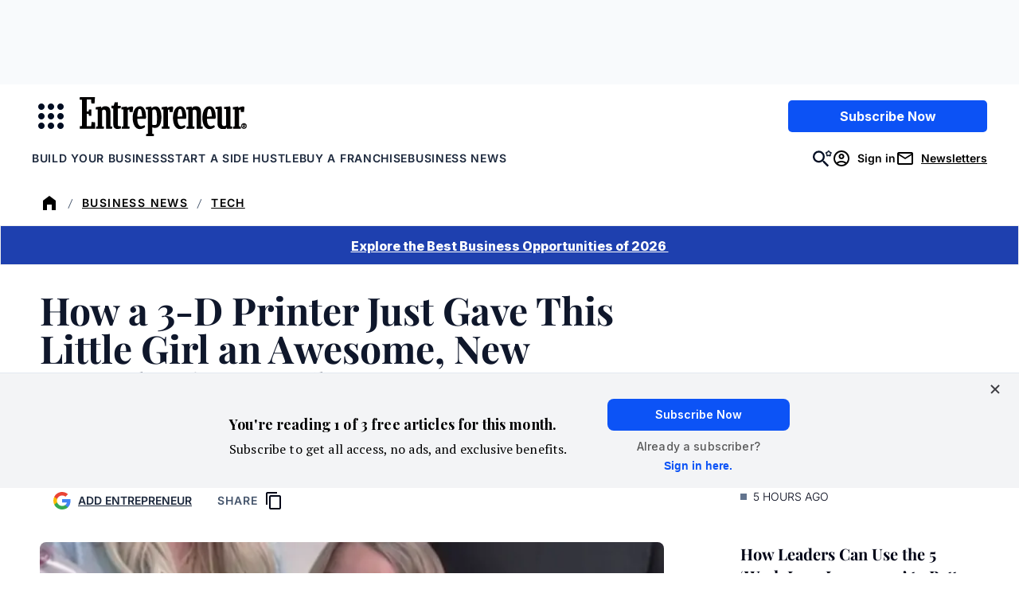

--- FILE ---
content_type: text/html;charset=UTF-8
request_url: https://buy.tinypass.com/checkout/template/cacheableShow.html?aid=3CgcRbFCpu&templateId=OTJWQFHUR6ET&templateVariantId=OTVA9JYWE8MVW&offerId=fakeOfferId&experienceId=EXQINYODNWEN&iframeId=offer_3d74e231df08e2c1ce16-0&displayMode=inline&pianoIdUrl=https%3A%2F%2Fauth.entrepreneur.com%2Fid%2F&widget=template&url=https%3A%2F%2Fwww.entrepreneur.com%2Fscience-technology%2Fhow-a-3-d-printer-just-gave-this-little-girl-an-awesome%2F244608
body_size: 3476
content:
<!DOCTYPE html>
<!--[if lt IE 7]> <html class="no-js lt-ie9 lt-ie8 lt-ie7" xmlns:ng="http://angularjs.org"> <![endif]-->
<!--[if IE 7]> <html class="no-js lt-ie9 lt-ie8" xmlns:ng="http://angularjs.org"> <![endif]-->
<!--[if IE 8]> <html class="no-js lt-ie9" xmlns:ng="http://angularjs.org"> <![endif]-->
<!--[if gt IE 8]><!--> <html class="no-js"> <!--<![endif]-->
<head>
    <meta http-equiv="X-UA-Compatible" content="IE=edge,chrome=1">
    <!--[if lte IE 9]>
    <script type="text/javascript" src="/js/angular/angular-ui-ieshiv.min.js"></script>
    <script type="text/javascript" src="https://cdnjs.cloudflare.com/ajax/libs/json3/3.2.4/json3.min.js"></script>
    <![endif]-->

    <meta charset="utf-8">
    <title>content frame</title>
    <meta property="og:title" content="content frame"/>
    <meta name="viewport" content="width=device-width, initial-scale=1">

    

    <link href="/widget/dist/template/css/template.bundle.1.0.css" rel="stylesheet" type="text/css"  />


    <script>var TPTemplateType = "DEFAULT_OFFER";</script>

    

    <script type="text/javascript" src="//cdnjs.cloudflare.com/ajax/libs/jquery/1.12.4/jquery.min.js" ></script>
<script type="text/javascript" src="//cdnjs.cloudflare.com/ajax/libs/jquery-migrate/1.4.1/jquery-migrate.min.js" ></script>
<script type="text/javascript" src="//cdnjs.cloudflare.com/ajax/libs/angular.js/1.2.22/angular.min.js" ></script>
<script type="text/javascript" src="//cdnjs.cloudflare.com/ajax/libs/angular.js/1.2.22/angular-animate.min.js" ></script>
<script type="text/javascript" src="//cdnjs.cloudflare.com/ajax/libs/angular.js/1.2.22/angular-cookies.min.js" ></script>
<script type="text/javascript" src="//cdnjs.cloudflare.com/ajax/libs/angular.js/1.2.22/angular-sanitize.min.js" ></script>
<script type="text/javascript" src="//cdnjs.cloudflare.com/ajax/libs/angular-dynamic-locale/0.1.27/tmhDynamicLocale.min.js" ></script>
<script type="text/javascript" src="//cdnjs.cloudflare.com/ajax/libs/angular-ui-utils/0.1.1/angular-ui-utils.min.js" ></script>
<script type="text/javascript" src="//cdnjs.cloudflare.com/ajax/libs/angular-ui/0.4.0/angular-ui-ieshiv.js" ></script>
<script type="text/javascript" src="//cdnjs.cloudflare.com/ajax/libs/angular-ui-router/0.2.10/angular-ui-router.min.js" ></script>
<script id="translation-dynamic" type="text/javascript" src="/showtemplate/general/loadTranslationMap?aid=3CgcRbFCpu&version=1758663878000&language=en_US" ></script>
<script id="translation-static" type="text/javascript" src="/ng/common/i18n/platform-translation-map_en_US.js?version=16.672.0" ></script>
<script type="text/javascript" src="/_sam/H4sIAAAAAAAA_z3IwQ6AIAgA0B9KmJ76m4bJHI6oBa7f7-bt7eEnrXNgEw8Mvh6lYBy-DHVaU95QpTqS9an0pgwFSkHJu63T-yTlgy1Nh-E_BjVxNVoAAAA?compressed=true&v=16.672.0" ></script>



</head>

<body id="ng-app">

<script>
    var TPConfig = {
        PATH: "https://buy.tinypass.com"
    };

    
var TPParam = {"app":{"name":"Entrepreneur Media","image1":"/ml/cropped_3CgcRbFCpu_1_slk7e4.png","aid":"3CgcRbFCpu","useTinypassAccounts":false,"userProvider":"piano_id","businessUrl":"https://www.entrepreneur.com/","canInitCheckoutWithAnon":true},"LOGIN":"/checkout/user/loginShow","TRANSLATION_CONFIG":{"isStatic":false,"isEnabled":true,"templateContext":"default","version":"16.672.0","loadTranslationUrl":"/showtemplate/general/loadTranslationMap?aid=3CgcRbFCpu&version=1758663878000","initialLocaleId":"en_US","systemDefaultLocale":"en_US","languages":[{"locale":"en_US","label":"English (United States)","localized":"English (United States)","isDefault":true,"isEnabled":true,"rtl":false},{"locale":"es_MX","label":"Spanish (Mexico)","localized":"español (México)","isDefault":false,"isEnabled":true,"rtl":false}]},"params":{"experienceId":"EXQINYODNWEN","templateVariantId":"OTVA9JYWE8MVW","widget":"template","pianoIdUrl":"https://auth.entrepreneur.com/id/","iframeId":"offer_3d74e231df08e2c1ce16-0","offerId":"fakeOfferId","templateId":"OTJWQFHUR6ET","aid":"3CgcRbFCpu","displayMode":"inline","url":"https://www.entrepreneur.com/science-technology/how-a-3-d-printer-just-gave-this-little-girl-an-awesome/244608"},"TRACK_SHOW":"/checkout/template/trackShow"};
</script>

<div id="template-container">
    <div template ng-cloak>
        <div class="show-template-error-screen" ng-show="terminalError">
            <div class="error-screen">
                <div class="row">
                    <div class="error-notification-icon"></div>
                    <div class="content">
                        <div class="error-title">
                            <b>An error has occurred</b>
                        </div>

                        <div>
                            <span class="ng-hide text" ng-show="terminalError">
                                {{terminalError}}
                            </span>
                        </div>
                    </div>
                </div>
            </div>
        </div>
        <div ng-show="!terminalError">

            <link href="https://fonts.googleapis.com/css2?family=Inter:ital,opsz,wght@0,14..32,100..900;1,14..32,100..900&family=PT+Serif:ital,wght@0,400;0,700;1,400;1,700&family=Playfair+Display:ital,wght@0,400..900;1,400..900&display=swap" rel="stylesheet">

<config close-button-type="boilerplate"></config>
<div class="pn-boilerplate pn-boilerplate--basic">
  <div class="pn-boilerplate__body">
    <button ng-if="'https://www.entrepreneur.com/franchise500?utm_campaign=2026-Franchise-500&utm_source=Website&utm_medium=Banner-Promo&utm_content=Text-Link' === ''" class="pn-boilerplate__button unbutton font-inter" type="button"
		ng-click="startCheckout(terms[0].termId)"
		external-event="offer-cta">Explore the Best Business Opportunities of 2026
    </button>

    <button ng-if="'https://www.entrepreneur.com/franchise500?utm_campaign=2026-Franchise-500&utm_source=Website&utm_medium=Banner-Promo&utm_content=Text-Link' !== ''" class="pn-boilerplate__button unbutton font-inter" type="button" external-event="offer-cta">
      <a style="color: #ffffff" href="https://www.entrepreneur.com/franchise500?utm_campaign=2026-Franchise-500&utm_source=Website&utm_medium=Banner-Promo&utm_content=Text-Link" target="_blank">
        Explore the Best Business Opportunities of 2026
      </a>
    </button>

  </div>
</div>


        </div>
    </div>

</div>

<style type="text/css" tp-style="template-custom-style">
    /* scaffolding */

.visually-hidden {
  position: absolute;
  width: 1px;
  height: 1px;
  margin: -1px;
  border: 0;
  padding: 0;
  white-space: nowrap;
  -webkit-clip-path: inset(100%);
  clip-path: inset(100%);
  clip: rect(0 0 0 0);
  overflow: hidden;
}

.unbutton {
  margin: 0;
  padding: 0;
  color: inherit;
  text-decoration: none;
  background-color: rgba(0, 0, 0, 0);
  -webkit-box-shadow: none;
  box-shadow: none;
  text-shadow: none;
  outline: 0;
  border: 0;
}

.list {
  margin: 0;
  padding: 0;
  list-style: none;
}

h1,
h2,
h3 {
  margin: 0;
  font-weight: normal;
}

p {
  margin: 0;
}

img,
svg {
  display: block;
  max-width: 100%;
  height: auto;
}

svg {
  margin: 0 auto;
}

b {
  display: block;
  font-weight: normal;
}

i {
  font-style: normal;
}

a,
button {
  -webkit-tap-highlight-color: rgba(0, 0, 0, 0);
}

* {
  -webkit-box-sizing: border-box;
  box-sizing: border-box;
}

/* general style */

.pn-boilerplate {
  width: 100%;
  font-family: "Inter", Helvetica, Arial, system-ui, sans-serif !important;
  font-weight: 600;
  font-size: 14px;
  line-height: 24px;
  letter-spacing: 0.0em;
  color: rgba(50, 50, 50, 0.8);
  -webkit-font-smoothing: antialiased;
  text-align: center;
  background-color: #FFFFFF;
  border: 1px solid rgba(50, 50, 50, 0.08);
}

.pn-boilerplate__header {
  position: relative;
  -webkit-box-sizing: border-box;
  box-sizing: border-box;
  display: -webkit-box;
  display: -ms-flexbox;
  display: flex;
  -webkit-box-orient: horizontal;
  -webkit-box-direction: normal;
  -ms-flex-direction: row;
  flex-direction: row;
  -webkit-box-align: center;
  -ms-flex-align: center;
  align-items: center;
  -webkit-box-pack: start;
  -ms-flex-pack: start;
  justify-content: flex-start;
  height: 64px;
  border-bottom: 1px solid rgba(50, 50, 50, 0.08);
  z-index: 100;
}

.pn-boilerplate__close {
  flex-shrink: 0;
  width: 63px;
  height: 100%;
  margin-left: auto;
  border-left: 1px solid rgba(50, 50, 50, 0.08);
  cursor: pointer;
}

html[dir="rtl"] .pn-boilerplate__close {
  margin-right: auto;
  margin-left: 0;
  border-right: 1px solid rgba(50, 50, 50, 0.08);
  border-left: none;
}

.pn-boilerplate__close-icon {
  display: inline-block;
  vertical-align: middle;
  fill-opacity: 0.3;
  -webkit-transition: fill-opacity 0.1s linear;
  transition: fill-opacity 0.1s linear;
}

.pn-boilerplate__close:hover .pn-boilerplate__close-icon,
.pn-boilerplate__close:focus .pn-boilerplate__close-icon {
  fill-opacity: 1;
}

.pn-boilerplate__body {
  /* padding: 62px 72px 56px; */
}

.pn-boilerplate--basic .pn-boilerplate__body {
  /* padding: 65px 72px 48px; */
}

.pn-boilerplate__pic {
  display: inline-block;
  vertical-align: top;
  margin-bottom: 40px;
}

.pn-boilerplate--basic .pn-boilerplate__pic {
  margin-bottom: 49px;
}

.pn-boilerplate__accent {
  margin-bottom: 8px;
  font-size: 18px;
  line-height: 28px;
  font-weight: 400;
  color: ;
}

.pn-boilerplate--basic .pn-boilerplate__accent {
  margin-bottom: 16px;
}

.pn-boilerplate__text {
  font-size: 14px;
  line-height: 24px;
  color: ;
}

.pn-boilerplate__button {
  /* min-width: 204px; */
  width: 100%;
  padding: 13px 18px 11px;
  font-family: "Roboto", "Helvetica", sans-serif;
  font-size: 1rem;
  line-height: 24px;
  font-weight: 800;
  letter-spacing: 0.0em;
  color: #ffffff;
  /* text-transform: uppercase; */
  background-color: #1E40AF;
  cursor: pointer;
}

.pn-boilerplate__button::after {
  content: "";
  display: inline-block;
  width: 0;
  height: 9px;
  margin-left: 0;
  background-image: url("data:image/svg+xml,%3Csvg width=\'12\' height=\'9\' viewBox=\'0 0 12 9\' fill=\'none\' xmlns=\'http://www.w3.org/2000/svg\'%3E%3Cpath d=\'M7.5 0l-.7.7L10.1 4H0v1h10.1L6.8 8.3l.7.7 4.3-4.3.2-.2-.2-.2L7.5 0z\' fill=\'rgb(255, 255, 255)\'/%3E%3C/svg%3E");
  background-repeat: no-repeat;
  background-position: center;
  background-size: contain;
  -webkit-transition: all 0.2s linear;
  transition: all 0.2s linear;
  -webkit-transform: translateX(-30px);
  transform: translateX(-30px);
}

html[dir="rtl"] .pn-boilerplate__button::after {
  background-image: url("data:image/svg+xml,%3Csvg width='12' height='11' fill='none' xmlns='http://www.w3.org/2000/svg'%3E%3Cpath d='M1.9 5L6.2.7 5.5 0 0 5.5 5.5 11l.7-.7L1.9 6H12V5H1.9z' fill='%23FFF'/%3E%3C/svg%3E");
  -webkit-transform: translateX(30px);
  transform: translateX(30px);
}

/*.pn-boilerplate__button:hover::after,
.pn-boilerplate__button:focus::after {
  width: 12px;
  margin-left: 13px;
  -webkit-transform: translateX(0);
  transform: translateX(0);
}*/

html[dir="rtl"] .pn-boilerplate__button:hover::after,
html[dir="rtl"] .pn-boilerplate__button:focus::after {
  margin-right: 13px;
  margin-left: 0;
  -webkit-transform: translateX(0);
  transform: translateX(0);
}

.pn-boilerplate--basic .pn-boilerplate__button {
  /* margin-top: 43px; */
}

@media (max-width: 564px) {
  .pn-boilerplate {
    width: 100%;
  }

  .pn-boilerplate__body,
  .pn-boilerplate--basic .pn-boilerplate__body {
    /* padding-left: 12%; */
    /* padding-right: 12%; */
  }
}

@media (max-width: 480px) {
  .pn-boilerplate__body,
  .pn-boilerplate--basic .pn-boilerplate__body {
    /* padding-left: 24px; */
    /* padding-right: 24px; */
  }

  .pn-boilerplate__button {
    width: 100%;
  }
}

.pn-boilerplate__header-controls {
  padding-left: 20px;
  height: 18px;
  display: -webkit-box;
  display: -ms-flexbox;
  display: flex;
  width: 100%;

}

html[dir="rtl"] .pn-boilerplate__header-controls {
  padding-right: 20px;
  padding-left: 0;
}

.pn-boilerplate__language-selector .language-label {
  height: auto;
  font-size: 14px;
  line-height: 17px;
  color: #323232;
}

.pn-boilerplate__account + .pn-boilerplate__close {
  margin-left: 0;
}

html[dir="rtl"] .pn-boilerplate__account + .pn-boilerplate__close {
  margin-right: 0;
}

.pn-boilerplate__account {
  max-width: 250px;
  display: inline-block;
  margin-left: auto;
  height: 100%;
}

html[dir="rtl"] .pn-boilerplate__account {
  margin-right: auto;
  margin-left: 0;
}

.pn-boilerplate-account__action {
  max-width: 60px;
}

.pn-boilerplate-account__btn {
  display: -webkit-box;
  display: -ms-flexbox;
  display: flex;
  -webkit-box-orient: horizontal;
  -webkit-box-direction: normal;
  -ms-flex-direction: row;
  flex-direction: row;
  -webkit-box-align: center;
  -ms-flex-align: center;
  align-items: center;
  width: 60px;
  height: 60px;
  padding: 0;
  margin: 0;
  background: transparent;
  border: 0;
  border-left: 1px solid rgba(50, 50, 50, 0.08);
  outline: none;
}

.pn-boilerplate-account__btn svg {
  -webkit-transition: fill-opacity 0.1s linear;
  transition: fill-opacity 0.1s linear;
}

.pn-boilerplate-account__btn:hover svg,
.pn-boilerplate-account__btn:focus svg {
  fill-opacity: 0.8;
}

.pn-boilerplate-account__btn.logout {
  padding-right: 5px;
}

button:focus-visible,
a:focus-visible {
  outline: 2px solid #fff;
  outline-offset: -4px;
}

.font-playfair {
	font-family: 'Playfair Display', serif;
}

.font-pt-serif {
   font-family: 'PT Serif', serif;
}

.font-inter {
  font-family: 'Inter', sans-serif;
}

</style>





</body>



</html>


--- FILE ---
content_type: text/html;charset=UTF-8
request_url: https://buy.tinypass.com/checkout/offer/show?displayMode=inline&containerSelector=.header-piano-promo&templateId=OTMJ6WN6YCSK&offerId=OF52U4VU37HX&formNameByTermId=%7B%7D&hideCompletedFields=true&showCloseButton=false&experienceActionId=showOffer40NPOOMF8ABY6&offerType=purchase&experienceId=EX1UFTQQEF4X&companyName=amazon.com&dmaCode=535&sessions=&widget=offer&iframeId=offer-0-SpP1T&url=https%3A%2F%2Fwww.entrepreneur.com%2Fscience-technology%2Fhow-a-3-d-printer-just-gave-this-little-girl-an-awesome%2F244608&parentDualScreenLeft=0&parentDualScreenTop=0&parentWidth=1280&parentHeight=720&parentOuterHeight=720&lang=en_US&aid=3CgcRbFCpu&zone=piano_metered_paywall&customVariables=%7B%7D&browserId=mkna0lvlffqppu4b&userState=anon&pianoIdUrl=https%3A%2F%2Fauth.entrepreneur.com%2Fid%2F&pianoIdStage=&staticDomain=https%3A%2F%2Fcdn.entrepreneur.com&userProvider=piano_id&userToken=&customCookies=%7B%7D&hasLoginRequiredCallback=true&initMode=context&requestUserAuthForLinkedTerm=true&initTime=6039.825000000064&logType=offerShow&width=250&_qh=c702fa40f3
body_size: 65216
content:
<!DOCTYPE html>
<!--[if lt IE 7]> <html class="no-js lt-ie9 lt-ie8 lt-ie7" xmlns:ng="http://angularjs.org"> <![endif]-->
<!--[if IE 7]> <html class="no-js lt-ie9 lt-ie8" xmlns:ng="http://angularjs.org"> <![endif]-->
<!--[if IE 8]> <html class="no-js lt-ie9" xmlns:ng="http://angularjs.org"> <![endif]-->
<!--[if gt IE 8]><!--> <html class="no-js"> <!--<![endif]-->
<head>
    <meta http-equiv="X-UA-Compatible" content="IE=edge,chrome=1">
    <!--[if lte IE 9]>
    <script type="text/javascript" src="/js/angular/angular-ui-ieshiv.min.js"></script>
    <script type="text/javascript" src="https://cdnjs.cloudflare.com/ajax/libs/json3/3.2.4/json3.min.js"></script>
    <![endif]-->

    <meta charset="utf-8">
    <title>content frame</title>
    <meta property="og:title" content="content frame"/>
    <meta name="viewport" content="width=device-width, initial-scale=1">

    

    <link href="/ng/common/pn-spinner/pn-spinner.css" rel="stylesheet" type="text/css"  />
<link href="/widget/dist/checkout/css/checkout.bundle.1.1.css" rel="stylesheet" type="text/css"  />


    <script>var TPLightestOffer = true;</script>

    <script>var TPPerformance = { documentParseStart: Date && Date.now() };document.addEventListener('DOMContentLoaded', function () {
 TPPerformance.domContentLoaded = Date && Date.now(); 
});
</script>

    <script id="translation-dynamic" type="text/javascript" > var translation_dynamic_en_US = {"default\u0004\n                    Add shared account <span class=\"ss__add-shared-account--limit\">({0} more)</span>\n                ":"\n                    Add shared account <span class=\"ss__add-shared-account--limit\">({0} more)</span>\n                ","default\u0004\n                Before continuing make sure to review [%% name %%]'s\n                <a class=\"pn-boilerplate__link unbutton\" target=\"_blank\" href=\"[%% privacyPolicy %%]\">\n                    privacy policy\n                </a>\n                and\n                <a class=\"pn-boilerplate__link unbutton\" target=\"_blank\" href=\"[%% terms %%]\">\n                    terms of service\n                </a>\n                .\n            ":"\n                Before continuing make sure to review [%% name %%]'s\n                <a class=\"pn-boilerplate__link unbutton\" target=\"_blank\" href=\"[%% privacyPolicy %%]\">\n                    privacy policy\n                </a>\n                and\n                <a class=\"pn-boilerplate__link unbutton\" target=\"_blank\" href=\"[%% terms %%]\">\n                    terms of service\n                </a>\n                .\n            ","default\u0004\n              Click on the <span id=\"pn-adblocker-name\">{{ extensionsData.selected.name }}</span> icon\n              <img id=\"pn-adblocker-logo\" src=\"{{ extensionsData.selected.logoURL }}\" width=\"16\" height=\"16\" alt=\"\">\n              at the top right corner of your browser.\n            ":"\n              Click on the <span id=\"pn-adblocker-name\">{{ extensionsData.selected.name }}</span> icon\n              <img id=\"pn-adblocker-logo\" src=\"{{ extensionsData.selected.logoURL }}\" width=\"16\" height=\"16\" alt=\"\">\n              at the top right corner of your browser.\n            ","default\u0004\n            Due to a problem, you are in a grace period for {0} days.\n            To avoid losing access, please check your payment information by going to My Account.\n          ":"\n            Due to a problem, you are in a grace period for {0} days.\n            To avoid losing access, please check your payment information by going to My Account.\n          ","default\u0004\n          Before continuing make sure to review [%% name %%]'s\n          <a class=\"pn-boilerplate__link unbutton\" target=\"_blank\" href=\"[%% privacyPolicy %%]\" external-event=\"privacy-link\">privacy\n            policy</a>\n          and\n          <a class=\"pn-boilerplate__link unbutton\" target=\"_blank\" href=\"[%% terms %%]\" external-event=\"terms-link\">terms of service</a>.\n        ":"\n          Before continuing make sure to review [%% name %%]'s\n          <a class=\"pn-boilerplate__link unbutton\" target=\"_blank\" href=\"[%% privacyPolicy %%]\" external-event=\"privacy-link\">privacy\n            policy</a>\n          and\n          <a class=\"pn-boilerplate__link unbutton\" target=\"_blank\" href=\"[%% terms %%]\" external-event=\"terms-link\">terms of service</a>.\n        ","default\u0004\n          Due to a problem, you are in a grace period for {0} days.\n          To avoid losing access, please check your payment information by going to My Account.\n        ":"\n          Due to a problem, you are in a grace period for {0} days.\n          To avoid losing access, please check your payment information by going to My Account.\n        ","default\u0004\n          While you will only be charged {0} now, your bank now requires 3D Secure Authentication for all internet payments. That is why we need your authorization to charge the full price for future renewals.\n        ":"\n          While you will only be charged {0} now, your bank now requires 3D Secure Authentication for all internet payments. That is why we need your authorization to charge the full price for future renewals.\n        ","default\u0004\n        <span class=\"bold resource-name\">{{selectedTerm.resource.name | tc:'resource.name'}}</span>\n        for\n        {{ giftEmailParams.recipientName ? giftEmailParams.recipientName : giftEmailParams.recipientEmail }}  as a gift.\n      ":"\n        <span class=\"bold resource-name\">{{selectedTerm.resource.name | tc:'resource.name'}}</span>\n        for\n        {{ giftEmailParams.recipientName ? giftEmailParams.recipientName : giftEmailParams.recipientEmail }}  as a gift.\n      ","default\u0004\n        Before continuing make sure to review [%% name %%]'s\n        <a class=\"pn-boilerplate__link unbutton\" target=\"_blank\" href=\"[%% privacyPolicy %%]\" external-event=\"privacy-link\">privacy\n          policy</a>\n        and\n        <a class=\"pn-boilerplate__link unbutton\" target=\"_blank\" href=\"[%% terms %%]\" external-event=\"terms-link\">terms of service</a>.\n      ":"\n        Before continuing make sure to review [%% name %%]'s\n        <a class=\"pn-boilerplate__link unbutton\" target=\"_blank\" href=\"[%% privacyPolicy %%]\" external-event=\"privacy-link\">privacy\n          policy</a>\n        and\n        <a class=\"pn-boilerplate__link unbutton\" target=\"_blank\" href=\"[%% terms %%]\" external-event=\"terms-link\">terms of service</a>.\n      ","default\u0004\n        If canceled, your subscription will remain active until <span class=\"pn-final-confirmation__expiration-date\">{0}</span>.\n      ":"\n        If canceled, your subscription will remain active until <span class=\"pn-final-confirmation__expiration-date\">{0}</span>.\n      ","default\u0004\n    <span class=\"bold resource-name\">{{selectedTerm.resource.name | tc:'resource.name'}}</span>\n    for\n    {{ giftEmailParams.recipientName ? giftEmailParams.recipientName : giftEmailParams.recipientEmail }}  as a gift.":"\n    <span class=\"bold resource-name\">{{selectedTerm.resource.name | tc:'resource.name'}}</span>\n    for\n    {{ giftEmailParams.recipientName ? giftEmailParams.recipientName : giftEmailParams.recipientEmail }}  as a gift.","default\u0004 expires in <b>{0}/{1}</b>":" expires in <b>{0}/{1}</b>","default\u0004&nbsp;":"&nbsp;","default\u0004(US zip 5-digit only)":"(US zip 5-digit only)","default\u0004< Return to saved cards":"< Return to saved cards","default\u0004<b>{0} *{1}</b>":"<b>{0} *{1}</b>","default\u0004<b>{0}</b>":"<b>{0}</b>","default\u0004<span class=\"ng-scope\">Email</span>":"<span class=\"ng-scope\">Email</span>","default\u0004<span data-e2e=\"affiliateCredits\">{{ credits() }}</span> {{ credit() }} left":"<span data-e2e=\"affiliateCredits\">{{ credits() }}</span> {{ credit() }} left","default\u0004<span data-e2e=\"affiliateCredits\">{{credits()}}</span> {{credit()}} left for this publication":"<span data-e2e=\"affiliateCredits\">{{credits()}}</span> {{credit()}} left for this publication","default\u0004<t>Email confirmation</t>":"<t>Email confirmation</t>","default\u0004<t>Welcome to {{sys_business_name}}!</t>":"<t>Welcome to {{sys_business_name}}!</t>","default\u0004A confirmation has been sent to <span class=\"apple-pay-receipt__mark\">{{user.email}}</span>":"A confirmation has been sent to <span class=\"apple-pay-receipt__mark\">{{user.email}}</span>","default\u0004Access redemption was unsuccessful":"Access redemption was unsuccessful","default\u0004Access terms":"Access terms","checkout.publisher\u0004Access terms":"Access terms","default\u0004Account Deletion":"Account Deletion","default\u0004Account type":"Account type","default\u0004Active":"Active","default\u0004Add Apple Pay as a payment account to pay for your purchases and take the protection of Braintree with you":"Add Apple Pay as a payment account to pay for your purchases and take the protection of Braintree with you","default\u0004Add Apple Pay as a payment account to pay for your purchases and take the protection of Datatrans with you":"Add Apple Pay as a payment account to pay for your purchases and take the protection of Datatrans with you","default\u0004Add Google Pay as a payment account to pay for your purchases and take the protection of Datatrans with you":"Add Google Pay as a payment account to pay for your purchases and take the protection of Datatrans with you","default\u0004Add a bank account":"Add a bank account","default\u0004Add a card":"Add a card","default\u0004Add a credit or debit card":"Add a credit or debit card","default\u0004Add a direct debit account":"Add a direct debit account","default\u0004Add a new Apple Pay card":"Add a new Apple Pay card","default\u0004Add a new Google Pay card":"Add a new Google Pay card","default\u0004Add a new PayPal account":"Add a new PayPal account","default\u0004Add a new PayPal payment method":"Add a new PayPal payment method","default\u0004Add a new Twint authorization":"Add a new Twint authorization","default\u0004Add a new account":"Add a new account","default\u0004Add a new authorization":"Add a new authorization","default\u0004Add a new bank account":"Add a new bank account","default\u0004Add a new card":"Add a new card","default\u0004Add a new credit or debit card":"Add a new credit or debit card","default\u0004Add a new direct debit account":"Add a new direct debit account","default\u0004Add a new mandate":"Add a new mandate","default\u0004Add a new payment method":"Add a new payment method","default\u0004Add a new phone number":"Add a new phone number","default\u0004Add a payment method":"Add a payment method","default\u0004Add a personal message":"Add a personal message","default\u0004Add card":"Add card","default\u0004Add new PayPal account":"Add new PayPal account","default\u0004Add shared account <span class=\"ss__add-shared-account--limit\">({{storage.sharedAccountsLimit}} more)</span>":"Add shared account <span class=\"ss__add-shared-account--limit\">({{storage.sharedAccountsLimit}} more)</span>","default\u0004Additional upgrade information":"Additional upgrade information","default\u0004Address":"Address","default\u0004Address 1":"Address 1","default\u0004Address 2":"Address 2","default\u0004After clicking \"Generate Boleto\" you will be forwarded to Ebanx web-site, where you will need to initiate Boleto payment.":"After clicking \"Generate Boleto\" you will be forwarded to Ebanx web-site, where you will need to initiate Boleto payment.","default\u0004After that please click on <span class=\"black\">Redeem</span> to continue.":"After that please click on <span class=\"black\">Redeem</span> to continue.","default\u0004All accounts will be removed.":"All accounts will be removed.","default\u0004All inquiries":"All inquiries","checkout.publisher\u0004All inquiries":"All inquiries","default\u0004All shared accounts will be removed.":"All shared accounts will be removed.","default\u0004Already have a subscription?":"Already have a subscription?","default\u0004Already have an account?":"Already have an account?","default\u0004Already purchased?":"Already purchased?","default\u0004An email confirmation has been sent to <a class=\"mail\" href=\"javascript:void(0);\">{{user.email}}</a>":"An email confirmation has been sent to <a class=\"mail\" href=\"javascript:void(0);\">{{user.email}}</a>","default\u0004An error has occurred":"An error has occurred","default\u0004Apply":"Apply","default\u0004Apply this payment method to all active subscriptions":"Apply this payment method to all active subscriptions","default\u0004Authenticate":"Authenticate","default\u0004Authorization on {{data.newUpi.create_date | date: 'short'}}":"Authorization on {{data.newUpi.create_date | date: 'short'}}","default\u0004Authorization on {{data.newUpi.create_date | tpDateAndTime}}":"Authorization on {{data.newUpi.create_date | tpDateAndTime}}","default\u0004Authorization on {{data.upi.create_date | tpDateAndTime}}":"Authorization on {{data.upi.create_date | tpDateAndTime}}","default\u0004Authorization on {{upi.create_date | date: 'short'}}":"Authorization on {{upi.create_date | date: 'short'}}","default\u0004Automatically renew my subscription when the time comes.":"Automatically renew my subscription when the time comes.","default\u0004Back":"Back","default\u0004Bank":"Bank","default\u0004Barcode example":"Barcode example","default\u0004Because you are checking out in our sandbox environment, we will simulate\n                the payment process for easy testing.  Click the complete button below\n                to simulate a purchase.":"Because you are checking out in our sandbox environment, we will simulate\n                the payment process for easy testing.  Click the complete button below\n                to simulate a purchase.","default\u0004Bill now":"Bill now","default\u0004Billing":"Billing","default\u0004Billing country":"Billing country","default\u0004Bring it to a participating store (<a href=\"https://www.openpay.mx/tiendas-de-conveniencia.html\" target=\"_blank\">click here</a> for a list of participating stores)":"Bring it to a participating store (<a href=\"https://www.openpay.mx/tiendas-de-conveniencia.html\" target=\"_blank\">click here</a> for a list of participating stores)","default\u0004Bring it to any participating bank / store / postal office within 3 days after you initiate a payment before it expires.":"Bring it to any participating bank / store / postal office within 3 days after you initiate a payment before it expires.","default\u0004Buy":"Buy","default\u0004Buy with":"Buy with","default\u0004CVV":"CVV","default\u0004Cancel":"Cancel","default\u0004Cancelled":"Cancelled","default\u0004Card details":"Card details","default\u0004Card number":"Card number","default\u0004Cardholder":"Cardholder","default\u0004Cardholder name":"Cardholder name","default\u0004Check availability":"Check availability","default\u0004Check notification in your MBWAY mobile app":"Check notification in your MBWAY mobile app","default\u0004Check notification in your MBWAY mobile app for more informaion":"Check notification in your MBWAY mobile app for more informaion","default\u0004Check notification in your MBWAY mobile app for more information":"Check notification in your MBWAY mobile app for more information","default\u0004Checkout with {{app.name}}":"Checkout with {{app.name}}","default\u0004Choose":"Choose","default\u0004Choose a specific term":"Choose a specific term","default\u0004Choose from any one of our options below.":"Choose from any one of our options below.","default\u0004Choose from one of the options below":"Choose from one of the options below","default\u0004Choose upgrade option":"Choose upgrade option","default\u0004City":"City","default\u0004Click <a href=\"{{ contractInfo.homepageUrl }}\">here</a> to return to the home page.":"Click <a href=\"{{ contractInfo.homepageUrl }}\">here</a> to return to the home page.","default\u0004Click <a href=\"{{ contractInfo.homepageUrl }}\">here</a> to visit the home page.":"Click <a href=\"{{ contractInfo.homepageUrl }}\">here</a> to visit the home page.","default\u0004Click <b>Done</b> below to close this window and refresh the page.":"Click <b>Done</b> below to close this window and refresh the page.","default\u0004Click <b>Enabled on this site</b> until the text reads <b>Disabled on this site</b>.":"Click <b>Enabled on this site</b> until the text reads <b>Disabled on this site</b>.","default\u0004Click <span class=\"black\">Continue</span> to go to the registration window.":"Click <span class=\"black\">Continue</span> to go to the registration window.","default\u0004Click on the button below to proceed further without any charges.":"Click on the button below to proceed further without any charges.","default\u0004Click the confirmation link in your email, and then return to this page to redeem access.":"Click the confirmation link in your email, and then return to this page to redeem access.","default\u0004Close":"Close","default\u0004Company Name":"Company Name","default\u0004Complete":"Complete","default\u0004Complete Purchase":"Complete Purchase","default\u0004Complete purchase":"Complete purchase","default\u0004Confirm email before redeeming access":"Confirm email before redeeming access","default\u0004Confirm the subscription upgrade":"Confirm the subscription upgrade","default\u0004Continue":"Continue","default\u0004Continue to PayPal":"Continue to PayPal","default\u0004Continue with Vipps":"Continue with Vipps","default\u0004Couldn't submit comment":"Couldn't submit comment","checkout.publisher\u0004Couldn't submit comment":"Couldn't submit comment","default\u0004Couldn't submit issue":"Couldn't submit issue","checkout.publisher\u0004Couldn't submit issue":"Couldn't submit issue","default\u0004Country":"Country","default\u0004Country of residence":"Country of residence","default\u0004Create an inquiry here, and we'll make sure your questions get answered ASAP.":"Create an inquiry here, and we'll make sure your questions get answered ASAP.","checkout.publisher\u0004Create an inquiry here, and we'll make sure your questions get answered ASAP.":"Create an inquiry here, and we'll make sure your questions get answered ASAP.","default\u0004Currency":"Currency","default\u0004Current":"Current","default\u0004Dear":"Dear","default\u0004Default":"Default","default\u0004Delete":"Delete","default\u0004Delete user":"Delete user","default\u0004Deleted":"Deleted","default\u0004Did you receive a voucher?":"Did you receive a voucher?","default\u0004Done":"Done","default\u0004Download Receipt":"Download Receipt","default\u0004Duration":"Duration","default\u0004Easypay":"Easypay","default\u0004Edit":"Edit","default\u0004Edit Apple Pay card":"Edit Apple Pay card","default\u0004Edit Google Pay card":"Edit Google Pay card","default\u0004Edit billing address":"Edit billing address","default\u0004Email":"Email","default\u0004Ends in {0} days":"Ends in {0} days","default\u0004Enter Your Subscription Address":"Enter Your Subscription Address","default\u0004Enter promo code":"Enter promo code","default\u0004Enter promo code to purchase":"Enter promo code to purchase","default\u0004Enter the code of your voucher":"Enter the code of your voucher","default\u0004Enter voucher code":"Enter voucher code","default\u0004Enter your PIN":"Enter your PIN","default\u0004Enter your VPA":"Enter your VPA","default\u0004Enter your email address":"Enter your email address","default\u0004Enter your phone number":"Enter your phone number","default\u0004Entity:":"Entity:","default\u0004Error contacting Amazon Payment Services.":"Error contacting Amazon Payment Services.","default\u0004Expiration":"Expiration","default\u0004Expired":"Expired","default\u0004Expired with error":"Expired with error","default\u0004Expires":"Expires","default\u0004Expires in":"Expires in","default\u0004Expires in {0}/{1}":"Expires in {0}/{1}","default\u0004Fail with error":"Fail with error","default\u0004Failed to load contract":"Failed to load contract","default\u0004Failed to load contracts.":"Failed to load contracts.","default\u0004Failed to redeem the access.":"Failed to redeem the access.","default\u0004Feel free to re-try later":"Feel free to re-try later","default\u0004Feel free to re-try other credentials":"Feel free to re-try other credentials","default\u0004First Name":"First Name","default\u0004First name":"First name","default\u0004Forgot password":"Forgot password","default\u0004Forgot password?":"Forgot password?","default\u0004Free":"Free","default\u0004GMO SoftBank authorization":"GMO SoftBank authorization","default\u0004GMO au authorization":"GMO au authorization","default\u0004GMO docomo authorization":"GMO docomo authorization","default\u0004Generate Boleto":"Generate Boleto","default\u0004Get help with your content":"Get help with your content","checkout.publisher\u0004Get help with your content":"Get help with your content","default\u0004Get help!":"Get help!","checkout.publisher\u0004Get help!":"Get help!","default\u0004Give the gift of":"Give the gift of","default\u0004Go back to previous step":"Go back to previous step","default\u0004Grace status":"Grace status","default\u0004Great news, [%% welcomeMessage %%]":"Great news, [%% welcomeMessage %%]","default\u0004Having an issue?":"Having an issue?","checkout.publisher\u0004Having an issue?":"Having an issue?","default\u0004Hello,":"Hello,","default\u0004Hello, {{user_first_name}} {{user_last_name}}, your account was permanently deleted.":"Hello, {{user_first_name}} {{user_last_name}}, your account was permanently deleted.","default\u0004Help":"Help","checkout.publisher\u0004Help":"Help","default\u0004Here is your 2FA digital code":"Here is your 2FA digital code","default\u0004Here is your login confirmation":"Here is your login confirmation","default\u0004Here is your transaction information":"Here is your transaction information","default\u0004Hide details":"Hide details","default\u0004I reside in same country as my billing address":"I reside in same country as my billing address","default\u0004I reside in the same country as my billing address":"I reside in the same country as my billing address","default\u0004Identification number":"Identification number","default\u0004Identifying the user's phone number by cookie. Please, wait":"Identifying the user's phone number by cookie. Please, wait","default\u0004Initiate payment within 3 hours after clicking on \"Generate Boleto\" before it expires.":"Initiate payment within 3 hours after clicking on \"Generate Boleto\" before it expires.","default\u0004Input the emails of the shared accounts below":"Input the emails of the shared accounts below","default\u0004Inquiries":"Inquiries","checkout.publisher\u0004Inquiries":"Inquiries","default\u0004Instantly with Apple Pay":"Instantly with Apple Pay","default\u0004Instructions":"Instructions","default\u0004Instructions to redeem it have been sent to {{ giftEmailParams.recipientEmail }}":"Instructions to redeem it have been sent to {{ giftEmailParams.recipientEmail }}","default\u0004Invoice will be sent to {{ invoiceForEmail }}":"Invoice will be sent to {{ invoiceForEmail }}","default\u0004It looks like you already have access to this&nbsp;content!":"It looks like you already have access to this&nbsp;content!","default\u0004It looks like you have already redeemed your&nbsp;access!":"It looks like you have already redeemed your&nbsp;access!","default\u0004It seems that your credentials are not valid":"It seems that your credentials are not valid","default\u0004Join the <em>{{ contractInfo.contract.name | tc:'term.name' }}</em> group at <em>{{ contractInfo.licensee.name | tc:'licensee.name' }}</em>! This access begins on <em>{{ contractInfo.shortDate }}</em>.":"Join the <em>{{ contractInfo.contract.name | tc:'term.name' }}</em> group at <em>{{ contractInfo.licensee.name | tc:'licensee.name' }}</em>! This access begins on <em>{{ contractInfo.shortDate }}</em>.","default\u0004Last Name":"Last Name","default\u0004Last name":"Last name","default\u0004Later:":"Later:","default\u0004Library":"Library","checkout.publisher\u0004Library":"Library","default\u0004Loading your PayPal account, please wait":"Loading your PayPal account, please wait","default\u0004Loading...":"Loading...","default\u0004Log in":"Log in","default\u0004Log in to your account":"Log in to your account","default\u0004Login":"Login","default\u0004Logout":"Logout","default\u0004Looks like you already have access!":"Looks like you already have access!","default\u0004MM":"MM","default\u0004MM/YY":"MM/YY","default\u0004Manage":"Manage","checkout.publisher\u0004Manage":"Manage","default\u0004Manage your accounts":"Manage your accounts","default\u0004Manage your shared accounts":"Manage your shared accounts","default\u0004Mandate":"Mandate","default\u0004Mandates":"Mandates","default\u0004Mbway":"Mbway","default\u0004Multibanco":"Multibanco","default\u0004My Account":"My Account","default\u0004NA":"NA","default\u0004Name":"Name","default\u0004New address":"New address","default\u0004Next":"Next","default\u0004Notification has been sent to (+{{bill.phoneCountryCode}}) {{bill.phoneNumber}}":"Notification has been sent to (+{{bill.phoneCountryCode}}) {{bill.phoneNumber}}","default\u0004Now":"Now","default\u0004PIN":"PIN","default\u0004Password":"Password","default\u0004Pay for your subscription in cash":"Pay for your subscription in cash","default\u0004Pay for your subscription with credit card or cash.":"Pay for your subscription with credit card or cash.","default\u0004Pay with CreditGuard":"Pay with CreditGuard","default\u0004Pay with GOCARDLESS":"Pay with GOCARDLESS","default\u0004Pay with {{directDebitSchemesByCurrency[state.currency]}}":"Pay with {{directDebitSchemesByCurrency[state.currency]}}","default\u0004Pay with {{schemeName}}":"Pay with {{schemeName}}","default\u0004PayPal":"PayPal","default\u0004Payment authorization":"Payment authorization","default\u0004Payment details":"Payment details","default\u0004Payment method: ":"Payment method: ","default\u0004Payment source":"Payment source","checkout.publisher\u0004Payment source":"Payment source","default\u0004Phone":"Phone","default\u0004Phone number":"Phone number","default\u0004Phone number: {{upi.phone}}":"Phone number: {{upi.phone}}","default\u0004Pick a subscription that's right for you.":"Pick a subscription that's right for you.","default\u0004Pick the subscription that's right for you":"Pick the subscription that's right for you","default\u0004Please cancel your current subscription via My Account if you would like to redeem your access through {0}.":"Please cancel your current subscription via My Account if you would like to redeem your access through {0}.","default\u0004Please choose another payment method.":"Please choose another payment method.","default\u0004Please confirm your email address within {{deferred_doi_token_expiration_time}} so that you can continue to login and use your subscriptions.":"Please confirm your email address within {{deferred_doi_token_expiration_time}} so that you can continue to login and use your subscriptions.","default\u0004Please confirm you’re leaving us for good.":"Please confirm you’re leaving us for good.","default\u0004Please contact your administrator if you believe this is an error.":"Please contact your administrator if you believe this is an error.","default\u0004Please contact your administrator.":"Please contact your administrator.","default\u0004Please continue to find QR code to scan to provide authorization.":"Please continue to find QR code to scan to provide authorization.","default\u0004Please continue to find alpha-numeric code required for customer\n        authorization.\n      ":"Please continue to find alpha-numeric code required for customer\n        authorization.\n      ","default\u0004Please enter address":"Please enter address","default\u0004Please enter your email address":"Please enter your email address","default\u0004Please go to the <b>{0}</b> offer page to repurchase.":"Please go to the <b>{0}</b> offer page to repurchase.","default\u0004Please log in first.":"Please log in first.","default\u0004Please login or register using the same email address to which your invitation was sent.":"Please login or register using the same email address to which your invitation was sent.","default\u0004Please make sure you are using the correct redemption link and that you registered with the same email address the invitation was sent to.":"Please make sure you are using the correct redemption link and that you registered with the same email address the invitation was sent to.","default\u0004Please remember, subscriptions paid for in cash are not eligible for refunds":"Please remember, subscriptions paid for in cash are not eligible for refunds","default\u0004Please remember, subscriptions paid for in cash are not eligible for refunds.":"Please remember, subscriptions paid for in cash are not eligible for refunds.","default\u0004Please remove accounts from your plan to proceed.":"Please remove accounts from your plan to proceed.","default\u0004Please remove {0} account(s) to proceed.":"Please remove {0} account(s) to proceed.","default\u0004Please select your adblocker extension.":"Please select your adblocker extension.","default\u0004Please verify that you registered with the same email that your invitation was sent to.":"Please verify that you registered with the same email that your invitation was sent to.","default\u0004Please wait while your request is being processed...":"Please wait while your request is being processed...","default\u0004Please, fix errors above and try again":"Please, fix errors above and try again","default\u0004Please, log in first":"Please, log in first","default\u0004Please, log in first.":"Please, log in first.","default\u0004Please, login to your Google Pay account to complete the purchase":"Please, login to your Google Pay account to complete the purchase","default\u0004Postal Code":"Postal Code","default\u0004Postal code":"Postal code","default\u0004Present the barcode at the checkout counter":"Present the barcode at the checkout counter","default\u0004Price":"Price","default\u0004Print now":"Print now","default\u0004Print the barcode":"Print the barcode","default\u0004Print the generated Boleto ticket.":"Print the generated Boleto ticket.","default\u0004Proceed to contract":"Proceed to contract","default\u0004Process...":"Process...","default\u0004Promo code":"Promo code","default\u0004Prorate amount: <b>{0} = {1}</b>":"Prorate amount: <b>{0} = {1}</b>","default\u0004Prorate amount: <b>{0}</b>":"Prorate amount: <b>{0}</b>","default\u0004Provide your payment details. The free trial associated with this subscription will be appended to the standard duration of access, and the promotion used for this subscription will be applied at the first renewal. You will be charged {{selectedTerm.firstRealPriceWithTax}} today for this extended period.":"Provide your payment details. The free trial associated with this subscription will be appended to the standard duration of access, and the promotion used for this subscription will be applied at the first renewal. You will be charged {{selectedTerm.firstRealPriceWithTax}} today for this extended period.","default\u0004Provide your payment details. The free trial associated with this subscription will be appended to the standard duration of access. You will be charged {{selectedTerm.firstRealPriceWithTax}} today for this extended period.":"Provide your payment details. The free trial associated with this subscription will be appended to the standard duration of access. You will be charged {{selectedTerm.firstRealPriceWithTax}} today for this extended period.","default\u0004Provide your payment details. The promotion used for this subscription will be applied at the first renewal. You will be charged {{selectedTerm.firstRealPriceWithTax}} today for this extended period.":"Provide your payment details. The promotion used for this subscription will be applied at the first renewal. You will be charged {{selectedTerm.firstRealPriceWithTax}} today for this extended period.","default\u0004Purchase":"Purchase","default\u0004Purchases":"Purchases","checkout.publisher\u0004Purchases":"Purchases","default\u0004Recipient email":"Recipient email","default\u0004Recipient name":"Recipient name","default\u0004Redeem":"Redeem","default\u0004Redeem your voucher":"Redeem your voucher","default\u0004Redemption is allowed after <b>{0}</b>":"Redemption is allowed after <b>{0}</b>","default\u0004Redemption is allowed before <b>{0}</b>":"Redemption is allowed before <b>{0}</b>","default\u0004Redemption is allowed from <b>{0}</b> to <b>{1}</b>":"Redemption is allowed from <b>{0}</b> to <b>{1}</b>","default\u0004Redemption is allowed from <b>{0}</b> to <b>{1}</b>Ø":"Redemption is allowed from <b>{0}</b> to <b>{1}</b>Ø","default\u0004Reference:":"Reference:","default\u0004Register":"Register","default\u0004Remember my account for future payments":"Remember my account for future payments","default\u0004Remember my bank account for future payments":"Remember my bank account for future payments","default\u0004Remember my card for future payments":"Remember my card for future payments","default\u0004Remember my direct debit account for future payments":"Remember my direct debit account for future payments","default\u0004Remember my email for future invoices":"Remember my email for future invoices","default\u0004Remember my payment method for future payments":"Remember my payment method for future payments","default\u0004Renew now":"Renew now","default\u0004Renew your subscription":"Renew your subscription","default\u0004Renewal date":"Renewal date","default\u0004Resend via email":"Resend via email","default\u0004Reset password instructions has been sent to":"Reset password instructions has been sent to","default\u0004Restore":"Restore","default\u0004Return":"Return","default\u0004Return to direct debit accounts":"Return to direct debit accounts","default\u0004Return to saved accounts":"Return to saved accounts","default\u0004Return to saved authorizations":"Return to saved authorizations","default\u0004Return to saved bank accounts":"Return to saved bank accounts","default\u0004Return to saved cards":"Return to saved cards","default\u0004Return to saved mandates":"Return to saved mandates","default\u0004Return to saved payment methods":"Return to saved payment methods","default\u0004Return to saved phone numbers":"Return to saved phone numbers","default\u0004Review and confirm changes to your subscription":"Review and confirm changes to your subscription","default\u0004Save":"Save","default\u0004Savings":"Savings","default\u0004Search...":"Search...","default\u0004See all payment options":"See all payment options","default\u0004Select a contract":"Select a contract","default\u0004Select a country or region":"Select a country or region","default\u0004Select a payment method":"Select a payment method","default\u0004Select future start date":"Select future start date","default\u0004Select your billing country":"Select your billing country","default\u0004Send":"Send","default\u0004Send SMS":"Send SMS","default\u0004Set as default":"Set as default","default\u0004Shared accounts: All shared accounts will be removed.":"Shared accounts: All shared accounts will be removed.","default\u0004Shared accounts: Please remove {0} account(s) to proceed.":"Shared accounts: Please remove {0} account(s) to proceed.","default\u0004Shared accounts: Want to edit shared account email addresses?":"Shared accounts: Want to edit shared account email addresses?","default\u0004Shared accounts: You can add up to {0} shared account(s).":"Shared accounts: You can add up to {0} shared account(s).","default\u0004Shared subscriptions: ":"Shared subscriptions: ","default\u0004Show details":"Show details","default\u0004Show me":"Show me","default\u0004Simply <button class=\"pn-boilerplate__link unbutton\" type=\"button\" ng-click=\"startAccessRedemption()\">register</button> to determine your eligibility to redeem this access.":"Simply <button class=\"pn-boilerplate__link unbutton\" type=\"button\" ng-click=\"startAccessRedemption()\">register</button> to determine your eligibility to redeem this access.","default\u0004Site Licensing integration error.":"Site Licensing integration error.","default\u0004Skip":"Skip","default\u0004Sorry, your promo code was not valid!":"Sorry, your promo code was not valid!","default\u0004Start Checkout":"Start Checkout","default\u0004Starting":"Starting","default\u0004State/Provinces":"State/Provinces","default\u0004Status":"Status","default\u0004Steps to disable adblocker":"Steps to disable adblocker","default\u0004Submit":"Submit","checkout.publisher\u0004Submit":"Submit","default\u0004Subscribe":"Subscribe","default\u0004Subscribe Now!":"Subscribe Now!","default\u0004Subscribe now":"Subscribe now","default\u0004Subscribe with":"Subscribe with","default\u0004Subscription plan line up":"Subscription plan line up","default\u0004Subscription successfully activated!":"Subscription successfully activated!","default\u0004Switch to Another Resource? You can always come back.":"Switch to Another Resource? You can always come back.","default\u0004Tax":"Tax","default\u0004Thank you for registering an account with {{business_name}}. For your protection, please verify your email address by <a href=\"{{email_confirmation_url}}\" target=\"_blank\">clicking here</a>":"Thank you for registering an account with {{business_name}}. For your protection, please verify your email address by <a href=\"{{email_confirmation_url}}\" target=\"_blank\">clicking here</a>","default\u0004Thank you for subscribing!<br/>You now have access to {{selectedTerm.resource.name}}.":"Thank you for subscribing!<br/>You now have access to {{selectedTerm.resource.name}}.","default\u0004Thank you!":"Thank you!","default\u0004Thank you,":"Thank you,","default\u0004Thanks":"Thanks","default\u0004Thanks for redeeming your gift!":"Thanks for redeeming your gift!","default\u0004Thanks for your purchase!":"Thanks for your purchase!","default\u0004Thanks for your registration!":"Thanks for your registration!","default\u0004Thanks! Notification has been sent":"Thanks! Notification has been sent","default\u0004Thanks! The transaction has been confirmed":"Thanks! The transaction has been confirmed","default\u0004Thanks! Your receipt and barcode are ready and can be found in Bills tab of My Account.":"Thanks! Your receipt and barcode are ready and can be found in Bills tab of My Account.","default\u0004Thanks! Your receipt and barcode are ready and have been emailed to <strong>{{user.email}}</strong>.":"Thanks! Your receipt and barcode are ready and have been emailed to <strong>{{user.email}}</strong>.","default\u0004Thanks! Your receipt ready and can be found in Bills tab of My Account.":"Thanks! Your receipt ready and can be found in Bills tab of My Account.","default\u0004Thanks! Your receipt ready and have been emailed to <strong>{{user.email}}</strong>.":"Thanks! Your receipt ready and have been emailed to <strong>{{user.email}}</strong>.","default\u0004Thanks, {{business_name}}":"Thanks, {{business_name}}","default\u0004The <b>{0}</b> subscription can not be renewed.":"The <b>{0}</b> subscription can not be renewed.","default\u0004The <b>{0}</b> subscription has been cancelled and can not be renewed.":"The <b>{0}</b> subscription has been cancelled and can not be renewed.","default\u0004The <b>{0}</b> subscription has changed due to an upgrade and can not be renewed.":"The <b>{0}</b> subscription has changed due to an upgrade and can not be renewed.","default\u0004The <b>{0}</b> subscription won't renew due to a status change.":"The <b>{0}</b> subscription won't renew due to a status change.","default\u0004The accounts currently associated with your subscription will lose access.":"The accounts currently associated with your subscription will lose access.","default\u0004The amount of accounts you are able to add is listed below.":"The amount of accounts you are able to add is listed below.","default\u0004The delivery address for the new subscription is:":"The delivery address for the new subscription is:","default\u0004The delivery address for this subscription is:":"The delivery address for this subscription is:","default\u0004The email address has not been named on a shared subscription or the redemption link is incorrect.":"The email address has not been named on a shared subscription or the redemption link is incorrect.","default\u0004The email that you registered with is not included in the list of users eligible to access this license.":"The email that you registered with is not included in the list of users eligible to access this license.","default\u0004The invoice will be sent to <strong>{{input.receipt.invoiceEmail || user.email}}</strong>":"The invoice will be sent to <strong>{{input.receipt.invoiceEmail || user.email}}</strong>","default\u0004The user not found, please do verification by filling the phone number and confirming the pin code":"The user not found, please do verification by filling the phone number and confirming the pin code","default\u0004There seems to be a network problem":"There seems to be a network problem","default\u0004This contract is not currently active! Please contact your administrator if you believe this is an error.":"This contract is not currently active! Please contact your administrator if you believe this is an error.","default\u0004This email is being sent to <a href=\"mailto:{{user_email}}\">{{user_email}}</a>. If you did not register this account, please disregard this email. If you have any questions or encounter any problems, please send an email to <a href=\"mailto:{{support_email}}\">{{support_email}}</a>.":"This email is being sent to <a href=\"mailto:{{user_email}}\">{{user_email}}</a>. If you did not register this account, please disregard this email. If you have any questions or encounter any problems, please send an email to <a href=\"mailto:{{support_email}}\">{{support_email}}</a>.","default\u0004This email is being sent to {{user_email}}. If you did not attempt a login recently, please disregard this email. If you have any questions or encounter any problems, please send an email to {{support_email}}.":"This email is being sent to {{user_email}}. If you did not attempt a login recently, please disregard this email. If you have any questions or encounter any problems, please send an email to {{support_email}}.","default\u0004This information has been sent to <strong>{{bill.email}}</strong>":"This information has been sent to <strong>{{bill.email}}</strong>","default\u0004This information has been sent to <strong>{{input.receipt.multibanco.email}}</strong>":"This information has been sent to <strong>{{input.receipt.multibanco.email}}</strong>","default\u0004This license has reached capacity, so you are no longer eligible to sign up.":"This license has reached capacity, so you are no longer eligible to sign up.","default\u0004This login email will expire in {{expiration_time}} minutes, so please follow the link at your earliest convenience. Should the login email expire, you will need to attempt login again at <a href='{{business_url}}'>{{business_url}}</a>.":"This login email will expire in {{expiration_time}} minutes, so please follow the link at your earliest convenience. Should the login email expire, you will need to attempt login again at <a href='{{business_url}}'>{{business_url}}</a>.","default\u0004This upgrade is unavailable. Please close this window to choose a new option.":"This upgrade is unavailable. Please close this window to choose a new option.","default\u0004This verification email will expire in {{verification_code_expiration_period}}, so please confirm your email address at your earliest convenience. Should the verification link expire prior to confirming your email address, you will need to register again for security purposes.":"This verification email will expire in {{verification_code_expiration_period}}, so please confirm your email address at your earliest convenience. Should the verification link expire prior to confirming your email address, you will need to register again for security purposes.","default\u0004To login to your {{business_name}} account, please\n    {{#show_login_link}}\n    <a href=\"{{login_email_link}}\">click here</a> or copy this URL into your browser:\n    <div class=\"block-container\">\n      \\t<div class=\"block\">{{login_email_link}}</div>\n    </div>\n    {{/show_login_link}}\n    {{#show_digital_code}}\n    {{#show_login_link}}or{{/show_login_link}} enter this code into the confirmation template:<br>\n    <div class=\"block-container\">\n      \\t<div class=\"block code-block\">{{digital_code}}</div>\n    </div>\n    {{/show_digital_code}}\n":"To login to your {{business_name}} account, please\n    {{#show_login_link}}\n    <a href=\"{{login_email_link}}\">click here</a> or copy this URL into your browser:\n    <div class=\"block-container\">\n      \\t<div class=\"block\">{{login_email_link}}</div>\n    </div>\n    {{/show_login_link}}\n    {{#show_digital_code}}\n    {{#show_login_link}}or{{/show_login_link}} enter this code into the confirmation template:<br>\n    <div class=\"block-container\">\n      \\t<div class=\"block code-block\">{{digital_code}}</div>\n    </div>\n    {{/show_digital_code}}\n","default\u0004To login to your {{business_name}} account, please enter this code into the confirmation template:<br>\n        <div style=\"padding-top: 32px;padding-bottom: 32px;\">\n            <div style=\"text-align: center;font-size: 24px;line-height: 54px;letter-spacing: 6px;background-color: #F6F6F6;padding: 13px 20px;\">{{digital_code}}</div>\n        </div>\n    ":"To login to your {{business_name}} account, please enter this code into the confirmation template:<br>\n        <div style=\"padding-top: 32px;padding-bottom: 32px;\">\n            <div style=\"text-align: center;font-size: 24px;line-height: 54px;letter-spacing: 6px;background-color: #F6F6F6;padding: 13px 20px;\">{{digital_code}}</div>\n        </div>\n    ","default\u0004Try again":"Try again","default\u0004Try another code to purchase":"Try another code to purchase","default\u0004Unexpected redemption result: {1}":"Unexpected redemption result: {1}","default\u0004Upgrade":"Upgrade","default\u0004Upgraded":"Upgraded","default\u0004Use this information for paying via ATM or online banking system":"Use this information for paying via ATM or online banking system","default\u0004Use your <strong>PayPal account</strong> to pay for your purchases and take the protection of Braintree with you":"Use your <strong>PayPal account</strong> to pay for your purchases and take the protection of Braintree with you","default\u0004Use your Amazon Payments account to pay for your purchases and take the protection of Amazon with you.":"Use your Amazon Payments account to pay for your purchases and take the protection of Amazon with you.","default\u0004VPA":"VPA","default\u0004Value:":"Value:","default\u0004Verify PIN":"Verify PIN","default\u0004View your accounts":"View your accounts","default\u0004Wait confirmed":"Wait confirmed","default\u0004Waiting for publisher response...":"Waiting for publisher response...","checkout.publisher\u0004Waiting for publisher response...":"Waiting for publisher response...","default\u0004Want to edit shared account email addresses?":"Want to edit shared account email addresses?","default\u0004We are not able to recognize your address. Please try again or <button type=\"button\" class=\"experian-full-address-form__link\" ng-click=\"setShowExperianAddress()\">enter it manually</button>.":"We are not able to recognize your address. Please try again or <button type=\"button\" class=\"experian-full-address-form__link\" ng-click=\"setShowExperianAddress()\">enter it manually</button>.","default\u0004We are processing your payment. You will be notified by email upon confirmation.":"We are processing your payment. You will be notified by email upon confirmation.","default\u0004We are unable to locate your subscription. Please go to the offer page to repurchase.":"We are unable to locate your subscription. Please go to the offer page to repurchase.","default\u0004We created account for you":"We created account for you","default\u0004We found a few errors:":"We found a few errors:","default\u0004We recently created an account for you at <a href='{{business_url}}'>{{business_url}}</a>. Please set your password by following this link:":"We recently created an account for you at <a href='{{business_url}}'>{{business_url}}</a>. Please set your password by following this link:","default\u0004We recently created an account for you at <a href='{{business_url}}'>{{business_url}}</a>. Please set your password by following this link: ":"We recently created an account for you at <a href='{{business_url}}'>{{business_url}}</a>. Please set your password by following this link: ","default\u0004We support":"We support","default\u0004We want to welcome you to the ranks of our avid readers here at {{sys_business_name}}.":"We want to welcome you to the ranks of our avid readers here at {{sys_business_name}}.","default\u0004Welcome to {{sys_business_name}}":"Welcome to {{sys_business_name}}","default\u0004Welcome, {{user.email}}":"Welcome, {{user.email}}","default\u0004When payment is complete, you will receive an e-mail notifying you of your access":"When payment is complete, you will receive an e-mail notifying you of your access","default\u0004When payment is done you receive e-mail with the access":"When payment is done you receive e-mail with the access","default\u0004Won't renew":"Won't renew","default\u0004YY":"YY","default\u0004You are about to be charged <b>{{input.confirmated.amount}}</b>, plus <b>{{ input.canadianTaxes[0].name}} {{ input.canadianTaxes[0].amount}}</b> ":"You are about to be charged <b>{{input.confirmated.amount}}</b>, plus <b>{{ input.canadianTaxes[0].name}} {{ input.canadianTaxes[0].amount}}</b> ","default\u0004You are about to be charged <b>{{input.confirmated.chargeAmount}}.</b>":"You are about to be charged <b>{{input.confirmated.chargeAmount}}.</b>","default\u0004You are about to be charged <b>{{input.confirmated.chargeAmount}}</b>.":"You are about to be charged <b>{{input.confirmated.chargeAmount}}</b>.","default\u0004You are about to be charged <b>{{input.firstRealPriceWithTax}}.</b>":"You are about to be charged <b>{{input.firstRealPriceWithTax}}.</b>","default\u0004You are about to be charged <b>{{input.firstRealPriceWithTax}}</b>.":"You are about to be charged <b>{{input.firstRealPriceWithTax}}</b>.","default\u0004You are about to be charged <b>{{selectedTerm.billingPlanTable[0].price}}.</b>":"You are about to be charged <b>{{selectedTerm.billingPlanTable[0].price}}.</b>","default\u0004You are about to get this trial.":"You are about to get this trial.","default\u0004You are about to receive <b>{0}</b> access":"You are about to receive <b>{0}</b> access","default\u0004You are about to receive <b>{{voucherResource()}}</b> by code \"{{redeemCode()}}\"":"You are about to receive <b>{{voucherResource()}}</b> by code \"{{redeemCode()}}\"","default\u0004You are about to upgrade from <b>{0}</b> to <b>{1}</b>":"You are about to upgrade from <b>{0}</b> to <b>{1}</b>","default\u0004You are moving onto a subscription that allows fewer shared accounts than your current plan.":"You are moving onto a subscription that allows fewer shared accounts than your current plan.","default\u0004You are moving onto a subscription that allows fewer shared accounts than your current plan. Please remove accounts from your plan to proceed.":"You are moving onto a subscription that allows fewer shared accounts than your current plan. Please remove accounts from your plan to proceed.","default\u0004You are moving onto a subscription that allows more shared accounts than your current plan.":"You are moving onto a subscription that allows more shared accounts than your current plan.","default\u0004You are moving onto a subscription that allows more shared accounts than your current plan. The amount of accounts you are able to add is listed below.":"You are moving onto a subscription that allows more shared accounts than your current plan. The amount of accounts you are able to add is listed below.","default\u0004You are moving onto a subscription that allows the same amount of shared accounts than your current plan.":"You are moving onto a subscription that allows the same amount of shared accounts than your current plan.","default\u0004You are moving onto a subscription that doesn't allow shared accounts.":"You are moving onto a subscription that doesn't allow shared accounts.","default\u0004You are moving onto a subscription that doesn't allow shared accounts. The accounts currently associated with your subscription will lose access.":"You are moving onto a subscription that doesn't allow shared accounts. The accounts currently associated with your subscription will lose access.","default\u0004You are not authorized to renew the subscription for <b>{0}</b>. Please contact the account holder in order to renew.":"You are not authorized to renew the subscription for <b>{0}</b>. Please contact the account holder in order to renew.","default\u0004You can add up to {0} shared account(s)":"You can add up to {0} shared account(s)","default\u0004You can add up to {0} shared account(s).":"You can add up to {0} shared account(s).","default\u0004You can also specify accounts any time via <span class=\"ss__subheading--black\">My Account</span>":"You can also specify accounts any time via <span class=\"ss__subheading--black\">My Account</span>","default\u0004You can find the receipt in Transactions tab of My Account.":"You can find the receipt in Transactions tab of My Account.","default\u0004You can modify your email in <span class=\"ss-bold\">My Account</span> at any time.":"You can modify your email in <span class=\"ss-bold\">My Account</span> at any time.","default\u0004You can modify your shared subscription membership at any time.":"You can modify your shared subscription membership at any time.","default\u0004You have been invited":"You have been invited","default\u0004You have reached your shared accounts limit.":"You have reached your shared accounts limit.","default\u0004You have successfully joined <a class=\"ss-mail\" href=\"javascript:void(0);\">{0}</a> subscription to <span class=\"ss-bold\">{1}</span>.":"You have successfully joined <a class=\"ss-mail\" href=\"javascript:void(0);\">{0}</a> subscription to <span class=\"ss-bold\">{1}</span>.","default\u0004You have to proceed to the payment provider page and confirm the payment for the\n                                {{selectedTerm.firstRealPriceWithTax}} to allow us to renew your subscription when time will come. You'll not\n                                be actually charged.":"You have to proceed to the payment provider page and confirm the payment for the\n                                {{selectedTerm.firstRealPriceWithTax}} to allow us to renew your subscription when time will come. You'll not\n                                be actually charged.","default\u0004You have to proceed to the payment provider page and confirm the payment for the\n                            {{selectedTerm.firstRealPriceWithTax}} to allow us to renew your subscription when time will come. You'll not\n                            be actually charged.":"You have to proceed to the payment provider page and confirm the payment for the\n                            {{selectedTerm.firstRealPriceWithTax}} to allow us to renew your subscription when time will come. You'll not\n                            be actually charged.","default\u0004You just confirmed the upgrade from {0} to {1}.":"You just confirmed the upgrade from {0} to {1}.","default\u0004You just got access to":"You just got access to","default\u0004You just got access to ":"You just got access to ","default\u0004You just purchased":"You just purchased","default\u0004You may check the status of your access by going to \"My account\" and clicking on the \"Bills\" tab. ":"You may check the status of your access by going to \"My account\" and clicking on the \"Bills\" tab. ","default\u0004You may check the status of your access by going to \"My account\".":"You may check the status of your access by going to \"My account\".","default\u0004You may check the status of your access by going to 'My Account' and clicking on the 'Bills' tab.":"You may check the status of your access by going to 'My Account' and clicking on the 'Bills' tab.","default\u0004You must be logged in to proceed.":"You must be logged in to proceed.","default\u0004You now have access to":"You now have access to","default\u0004You now have access to <span class=\"bold resource-name\">{{app.name}} - {{voucher.resource.name}}</span>":"You now have access to <span class=\"bold resource-name\">{{app.name}} - {{voucher.resource.name}}</span>","default\u0004You should be already logged in":"You should be already logged in","default\u0004You will be refunded {0} from your current subscription":"You will be refunded {0} from your current subscription","default\u0004You will have to manually pay for that invoice before next renewal date. Keep in mind that processing the payment usually takes a\n    couple of days. Consider paying few days ahead in order to not interrupt your access.\n  ":"You will have to manually pay for that invoice before next renewal date. Keep in mind that processing the payment usually takes a\n    couple of days. Consider paying few days ahead in order to not interrupt your access.\n  ","default\u0004You will no longer be able to access all of your beloved {0} content after <span class=\"pn-lost-value__expiration-date\">{1}</span>.":"You will no longer be able to access all of your beloved {0} content after <span class=\"pn-lost-value__expiration-date\">{1}</span>.","default\u0004You will no longer have access to your saved articles.":"You will no longer have access to your saved articles.","default\u0004You will receive an email confirming that you now have access to {{selectedTerm.resource.name}}. This may\n                    take up to 24 hours.":"You will receive an email confirming that you now have access to {{selectedTerm.resource.name}}. This may\n                    take up to 24 hours.","default\u0004You will receive an email confirming that you now have access to {{selectedTerm.resource.name}}. This may\n                  take up to 24 hours.":"You will receive an email confirming that you now have access to {{selectedTerm.resource.name}}. This may\n                  take up to 24 hours.","default\u0004You will receive an email confirming that you now have access to {{selectedTerm.resource.name}}. This may\n        take up to 24 hours.":"You will receive an email confirming that you now have access to {{selectedTerm.resource.name}}. This may\n        take up to 24 hours.","default\u0004You will receive an email confirming that you now have access to {{selectedTerm.resource.name}}. This may take up to 24 hours":"You will receive an email confirming that you now have access to {{selectedTerm.resource.name}}. This may take up to 24 hours","default\u0004You're all set":"You're all set","default\u0004Your <span class=\"bold payment-method\">{{getSelectedPaymentMethodName()}}<span ng-if=\"isApplePayPaymentMethod()\"> account</span></span> has been charged.":"Your <span class=\"bold payment-method\">{{getSelectedPaymentMethodName()}}<span ng-if=\"isApplePayPaymentMethod()\"> account</span></span> has been charged.","default\u0004Your Apple Pay card":"Your Apple Pay card","default\u0004Your Apple Pay cards":"Your Apple Pay cards","default\u0004Your Google Pay card":"Your Google Pay card","default\u0004Your Google Pay cards":"Your Google Pay cards","default\u0004Your Invoice will be sent to your account email after <b>Complete purchase</b>.":"Your Invoice will be sent to your account email after <b>Complete purchase</b>.","default\u0004Your PayPal accounts":"Your PayPal accounts","default\u0004Your PayPal payment method":"Your PayPal payment method","default\u0004Your access is confirmed!":"Your access is confirmed!","default\u0004Your access is just moments away":"Your access is just moments away","default\u0004Your access to":"Your access to","default\u0004Your access was successfully verified!":"Your access was successfully verified!","default\u0004Your account has been charged.":"Your account has been charged.","default\u0004Your account will be charged at the end of your current subscription.":"Your account will be charged at the end of your current subscription.","default\u0004Your active authorizations":"Your active authorizations","default\u0004Your bank accounts":"Your bank accounts","default\u0004Your card: ":"Your card: ","default\u0004Your credit and debit cards":"Your credit and debit cards","default\u0004Your credit or debit card":"Your credit or debit card","default\u0004Your current access to {0} will end immediately":"Your current access to {0} will end immediately","default\u0004Your current access to {0} will end {1}":"Your current access to {0} will end {1}","default\u0004Your current subscription":"Your current subscription","default\u0004Your direct debit accounts":"Your direct debit accounts","default\u0004Your document will be sent in a few minutes. Check your mail soon.":"Your document will be sent in a few minutes. Check your mail soon.","default\u0004Your email":"Your email","default\u0004Your invoices":"Your invoices","default\u0004Your mandate":"Your mandate","default\u0004Your new access to {0} will begin immediately":"Your new access to {0} will begin immediately","default\u0004Your new access to {0} will begin {1}":"Your new access to {0} will begin {1}","default\u0004Your new credit card":"Your new credit card","default\u0004Your payment methods":"Your payment methods","default\u0004Your payment verified. Click on the button below to proceed.":"Your payment verified. Click on the button below to proceed.","default\u0004Your phone number":"Your phone number","default\u0004Your phone numbers":"Your phone numbers","default\u0004Your shared subscription users will lose access to all content.":"Your shared subscription users will lose access to all content.","default\u0004Your subscription for <b>{0}</b> will begin <b>{1}</b>":"Your subscription for <b>{0}</b> will begin <b>{1}</b>","default\u0004Your subscription for <b>{0}</b> will begin immediately":"Your subscription for <b>{0}</b> will begin immediately","default\u0004Your subscription for <b>{0}</b> will begin {1}":"Your subscription for <b>{0}</b> will begin {1}","default\u0004Your subscription will begin upon redemption and payment of <strong>{{input.chargeDisplayAmount}}</strong> at any participating store.":"Your subscription will begin upon redemption and payment of <strong>{{input.chargeDisplayAmount}}</strong> at any participating store.","default\u0004Your unlimited access to":"Your unlimited access to","default\u0004Your {{verifiedPromoCode.discount}} off promo code\n            is valid only for\n\n            <b>{{otherTerm.resource.name}} - {{otherTerm.displayLine}}</b>.":"Your {{verifiedPromoCode.discount}} off promo code\n            is valid only for\n\n            <b>{{otherTerm.resource.name}} - {{otherTerm.displayLine}}</b>.","default\u0004ZIP/Postal code":"ZIP/Postal code","default\u0004Zuora offer":"Zuora offer","default\u0004[%% callToAction1Copy %%]":"[%% callToAction1Copy %%]","default\u0004[%% callToAction2Copy %%]":"[%% callToAction2Copy %%]","default\u0004[%% cta-text %%]":"[%% cta-text %%]","default\u0004[%% header %%]":"[%% header %%]","default\u0004[%% input-box-text %%]":"[%% input-box-text %%]","default\u0004[%% invalid-input-warning-message-text %%]":"[%% invalid-input-warning-message-text %%]","default\u0004[%% no-input-warning-message-text %%]":"[%% no-input-warning-message-text %%]","default\u0004[%% subHeader %%]":"[%% subHeader %%]","default\u0004[%% subheader %%]":"[%% subheader %%]","default\u0004[%% success-header %%]":"[%% success-header %%]","default\u0004[%% success-subheader %%]":"[%% success-subheader %%]","default\u0004access will begin immediately":"access will begin immediately","default\u0004and will be periodically verified":"and will be periodically verified","default\u0004email":"email","default\u0004for":"for","default\u0004for new consumer only":"for new consumer only","default\u0004for you and up to {0} others.":"for you and up to {0} others.","default\u0004for {{getSelectedTerm().firstPeriod}}":"for {{getSelectedTerm().firstPeriod}}","default\u0004minimum":"minimum","default\u0004or":"or","default\u0004or enter this code into the confirmation template:":"or enter this code into the confirmation template:","default\u0004started on":"started on","default\u0004transaction max amount":"transaction max amount","default\u0004until canceled":"until canceled","default\u0004will end on":"will end on","default\u0004will renew on":"will renew on","default\u0004will start on ":"will start on ","default\u0004you will be charged as from now":"you will be charged as from now","default\u0004you will be charged on {0}":"you will be charged on {0}","default\u0004{{data.newUpi.description}}":"{{data.newUpi.description}}","default\u0004{{data.newUpi.display_name}}":"{{data.newUpi.display_name}}","default\u0004{{data.upi.buyerEmail}}":"{{data.upi.buyerEmail}}","default\u0004{{data.upi.description}}":"{{data.upi.description}}","default\u0004{{field.title}}":"{{field.title}}","default\u0004{{getRenewalDate() | date:'mediumDate'}}":"{{getRenewalDate() | date:'mediumDate'}}","default\u0004{{input.promoCode }} is applied":"{{input.promoCode }} is applied","default\u0004{{method.description}}":"{{method.description}}","default\u0004{{subField.title}}":"{{subField.title}}","default\u0004{{term.firstPeriod}} for {{term.firstRealPrice}}":"{{term.firstPeriod}} for {{term.firstRealPrice}}","default\u0004{{upi.display_name}}":"{{upi.display_name}}"}</script>
<script id="translation-static" type="text/javascript" src="/ng/common/i18n/platform-translation-map_en_US.js?version=16.672.0" ></script>
<script type="text/javascript" src="//cdnjs.cloudflare.com/ajax/libs/jquery/1.12.4/jquery.min.js" ></script>
<script type="text/javascript" src="//cdnjs.cloudflare.com/ajax/libs/jquery-migrate/1.4.1/jquery-migrate.min.js" ></script>
<script type="text/javascript" src="//cdnjs.cloudflare.com/ajax/libs/angular.js/1.2.22/angular.min.js" ></script>
<script type="text/javascript" src="//cdnjs.cloudflare.com/ajax/libs/angular.js/1.2.22/angular-cookies.min.js" ></script>
<script type="text/javascript" src="//cdnjs.cloudflare.com/ajax/libs/angular.js/1.2.22/angular-sanitize.min.js" ></script>
<script type="text/javascript" src="//cdnjs.cloudflare.com/ajax/libs/angular.js/1.2.22/angular-touch.min.js" ></script>
<script type="text/javascript" src="//cdnjs.cloudflare.com/ajax/libs/angular-dynamic-locale/0.1.27/tmhDynamicLocale.min.js" ></script>
<script type="text/javascript" src="//cdnjs.cloudflare.com/ajax/libs/angular-ui-utils/0.1.1/angular-ui-utils.min.js" ></script>
<script type="text/javascript" src="//cdnjs.cloudflare.com/ajax/libs/angular-ui/0.4.0/angular-ui-ieshiv.js" ></script>
<script type="text/javascript" src="//cdnjs.cloudflare.com/ajax/libs/angular-ui-router/0.2.10/angular-ui-router.min.js" ></script>
<script type="text/javascript" src="//cdnjs.cloudflare.com/ajax/libs/animejs/3.1.0/anime.min.js" ></script>
<script type="text/javascript" src="/_sam/[base64]?compressed=true&v=16.672.0" ></script>



</head>

<body style="background-color:transparent" id="ng-app">

<script>
    var TPConfig = {
        PATH: "https://buy.tinypass.com"
    };

    
var TPParam = {"CONDE_RESET_PASSWORD":"/checkout/conde/resetPassword","PAYWAY_APPLE_PAY_AUTH":"/checkout/offer/paywayApplePayAuth","CONFIRMATION":"/checkout/payment/confirmation","PN_WIDGET_SDK_URL":"https://buy.piano.io/pn-widget/sdk.js","NETBANKING_RECURRING_FLOW_ENABLED":false,"CUSTOM_PRICE_INIT":"/checkout/payment/customPriceInit","CAN_UPGRADE_SHARED_ACCOUNTS":"/checkout/subscription/canUpgradeSharedAccounts","RESTORE_CHECKOUT_OBJECTS":"/checkout/offer/restoreCheckoutObjects","LOGIN_PASSWORDLESS_USER":"/checkout/user/loginPasswordlessUser","INIT_PURCHASE":"/checkout/offer/initPurchase","APPLY_NEW_PRICE":"/checkout/payment/applyNewPrice","BILLING_ADDRESS_APPLY":"/checkout/bilingAddress/applyUserBillingAddress","PROCESS_PURCHASE":"/checkout/offer/processPurchase","PN_COLLECT_PURCHASE_DATA_URL":"/checkout/offer/collectPurchaseData","LOG_THREE_D_SECURE_INFO":"/checkout/offer/threeDSecureInfoLog","LOGIN":"/checkout/user/loginShow","SAVE_RENEWABLE_GIFT_PARAMS":"/checkout/offer/saveRenewableGiftParams","GET_TERM_CHANGE_3DS_CONFIRMATION":"/checkout/offer/getTermChangeThreeDSecureConfirmation","COMPLETE_PURCHASE":"/checkout/offer/completePurchase","PROMO_CODE_VERIFY":"/checkout/payment/promoCodeVerify","KLARNA_INIT_URL":"/checkout/offer/initKlarna","TERM_CHANGE_COMPLETE_3DS":"/checkout/offer/termChangeCompleteThreeDSecure","PAYWAY_API_URL":"https://paywayws.net/PaywayWS/","BRAINTREE_APPLE_PAY_CLIENT":"/checkout/offer/brainTreeApplePayClient","params":{"parentOuterHeight":"720","logType":"offerShow","browserId":"mkna0lvlffqppu4b","userProvider":"piano_id","widget":"offer","pianoIdUrl":"https://auth.entrepreneur.com/id/","companyName":"amazon.com","templateId":"OTMJ6WN6YCSK","parentDualScreenLeft":"0","experienceActionId":"showOffer40NPOOMF8ABY6","customVariables":"{}","experienceId":"EX1UFTQQEF4X","containerSelector":".header-piano-promo","offerType":"purchase","staticDomain":"https://cdn.entrepreneur.com","hasLoginRequiredCallback":"true","zone":"piano_metered_paywall","userState":"anon","showCloseButton":"false","lang":"en_US","sessions":"","dmaCode":"535","pianoIdStage":"","displayMode":"inline","url":"https://www.entrepreneur.com/science-technology/how-a-3-d-printer-just-gave-this-little-girl-an-awesome/244608","initMode":"context","parentDualScreenTop":"0","parentWidth":"1280","userToken":"","requestUserAuthForLinkedTerm":"true","parentHeight":"720","iframeId":"offer-0-SpP1T","hideCompletedFields":"true","_qh":"c702fa40f3","width":"250","offerId":"OF52U4VU37HX","formNameByTermId":"{}","customCookies":"{}","aid":"3CgcRbFCpu","initTime":"6039.825000000064"},"GEO_COUNTRY_TAX_SUPPORT":null,"GEO_COUNTRY_POSTAL_CODE":"43215","TERM_CHANGE":"/checkout/offer/termChange","EXPERIAN_IS_STRICT":true,"GEO_COUNTRY_CODE":"US","ADDRESS_LIST":"/checkout/payment/addressList","RECAPTCHA_SITE_KEY":"6LfIeRMUAAAAAALhNbNCg1hfkVOjl9o_S24b1OPo","GET_REDEMPTION_RESULT":"/checkout/offer/getRedemptionResult","TRANSLATION_CONFIG":{"isStatic":false,"isEnabled":true,"templateContext":"default","version":"16.672.0","loadTranslationUrl":"/checkout/general/loadTranslationMap?aid=3CgcRbFCpu&version=1758663878000","initialLocaleId":"en_US","systemDefaultLocale":"en_US","languages":[{"locale":"en_US","label":"English (United States)","localized":"English (United States)","isDefault":true,"isEnabled":true,"rtl":false},{"locale":"es_MX","label":"Spanish (Mexico)","localized":"español (México)","isDefault":false,"isEnabled":true,"rtl":false}]},"TERM_CHANGE_ONSITE":"/checkout/offer/termChangeOnsite","GET_OFFER":"/checkout/offer/getOffer","APPLY_DEFAULT_PAYMENT_METHOD":"/checkout/offer/applyDefaultPaymentMethod","COUNTRIES_AND_REGIONS":"/checkout/bilingAddress/getCountriesAndRegions","CONDE_LOGIN":"/checkout/conde/login","GET_USER_DATA":"/checkout/offer/getUserData","GET_BRAINTREE_NONCE":"/checkout/offer/getBrainTreeNonce","VALIDATE_CONSENTS":"/checkout/offer/validateConsents","VERIFY_FRAUD_PREVENTION":"/checkout/offer/verifyFraudPrevention","CHECK_COMPLETE":"/checkout/offer/checkPaymentComplete","EXTERNAL_VERIFICATION":"/checkout/payment/externalVerification","EXPERIAN_FORMAT":"/checkout/experian/experianFormat","AVALARA_ADDRESS_VERIFY":"/checkout/avalara/avalaraAddressVerify","GET_ACCESS":"/checkout/offer/getAccess","CYBER_SOURCE_TOKENIZE_CARD_URL":"https://api.cybersource.com/flex/v2/tokens/","SHARED_SUBSCRIPTION_GRANT_ACCESS_ACCOUNTS":"/checkout/subscription/grantAccessSharedAccounts","GET_USER_RESOURCES":"/checkout/offer/getUserResources","SAVE_GIFT_PARAMS":"/checkout/offer/saveGiftEmailParams","PAYWAY_APPLE_PAY_SEND_QUEUED_TRANSACTION_LOG":"/checkout/offer/paywayApplePaySendQueuedTransactionLog","INIT_FRAUD_PREVENTION":"/checkout/offer/initFraudPrevention","PAYMENTS_OS_TOKENIZE_CARD_URL":"https://api.paymentsos.com/tokens","EXPERIAN_SEARCH":"/checkout/experian/experianSearch","GET_FRAUD_PREVENTION_CONFIG":"/checkout/offer/getFraudPreventionConfig","CREATE_ORDER":"/checkout/offer/createOrder","LOAD_TERM_COUNTRIES":"/checkout/offer/obiLoadTermCountries","GET_SUBSCRIPTION_INFO":"/checkout/subscription/getSubscriptionInfo","APPLY_REDEMPTION_CODE":"/checkout/offer/applyRedemptionCode","TRACK_SHOW":"/checkout/offer/trackShow","LINKED_TERM_MANUAL_CHECKOUT_TRACKING":false,"CHECK_PURCHASE":"/checkout/offer/checkPaymentProcess","STRIPE_APPLE_PAY_INIT":"/checkout/offer/stripeApplePayInit","CHANGE_TERM":"/checkout/offer/obiChangeTerm","VOUCHER_SHIPPING_ADDRESS":"/checkout/payment/voucherShippingAddress","BILL_PAYMENTS_RESEND_BILL_URL":"/checkout/offer/billPaymentsResendBill","SCA_UPGRADE_ROUTE":"/checkout/offer/upgradeStrongCustomerAuthentication","GET_TERMS_BY_OFFER":"/checkout/offer/getTermsByOffer","performanceMetrics":{},"TRACK_VIEW":"/checkout/offer/trackView","SAVE_CHECKOUT_PARAMS":"/checkout/user/saveCheckoutParams","PROCESS_PASSWORDLESS_USER":"/checkout/offer/processPasswordlessUser","PROMO_CODE_REVERT":"/checkout/payment/promoCodeRevert","FULL_REDIRECT_3DS_ENABLED":true,"PN_WIDGET_ENABLED":false,"CONDE_REGISTER":"/checkout/conde/register","REDEEM_REDEMPTION_CODE":"/checkout/offer/redeemRedemptionCode","PROMO_CODE_IS_ANON":"/checkout/payment/promoCodeIsAnon","ADDRESS_COLLECT":"/checkout/payment/addressCollection","GET_UPGRADE_OFFER":"/checkout/offer/getUpgradeOfferData","APPLY_TAX_ACTION":"/checkout/offer/applyTax","SHARED_SUBSCRIPTION_VALIDATE_ACCOUNT":"/checkout/subscription/validateSharedAccount","PP_MOCK_ENABLED":false,"GET_TERM_CHANGE_CONFIRMATION":"/checkout/offer/getTermChangeConfirmation","SHARED_ACCOUNT_CODE_VALIDATE":"/checkout/subscription/sharedAccountCodeValidate","APPLY_DEFERRED_START":"/checkout/payment/applyDeferredStart","CHECK_NAMES_AND_BILLING_ADDRESS":"/checkout/bilingAddress/checkNamesAndBillingAddress","config":{"checkoutCfInRegister":true,"passwordlessCaptchaEnabled":false,"allowTinypassAccountsLogin":false,"userResources":[],"isSingleStepEnabled":false,"captcha2SiteKey":"6LfIeRMUAAAAAALhNbNCg1hfkVOjl9o_S24b1OPo","redemptionEnabled":true,"isTaxZipCodeHidden":false,"taxSupports":[],"terms":[{"termId":"TMUV3TO5CRN6","name":"Entrepreneur+ Yearly","description":"Unlock a full year of unlimited, ad-free access to Entrepreneur.com—plus print and digital magazine subscription—at 59% off the monthly subscription.","type":"payment","resource":{"name":"Entrepreneur+ Yearly","description":"Yearly Subscription. Includes ad-free experience plus access to exclusive content including our print/digital magazine.","rid":"RN4901P","url":"https://www.entrepreneur.com/subscriber-exclusives","imageUrl":"/ml/cropped_3CgcRbFCpu_1_sog6ky.png"},"displayLine":"$49.00 per year","billingPlanTable":[{"date":"Today","dateValue":1768954740,"period":"year","shortPeriod":"/yr","paymentIntervalUnit":"year","billingWithoutTax":null,"billingPeriod":"1 year","priceChargedStr":"$49.00","priceValue":49.0,"cycles":"2147483647","isFreeTrial":"false","isTrial":"false","isPayWhatYouWant":"false","billing":"$49.00 per year","duration":"yearly until canceled","billingInfo":"$49.00 per year","priceAndTaxInMinorUnit":4900,"isFree":"false","price":"$49.00","priceAndTax":49.0,"currency":"USD","totalBilling":"$49.00 per year"}],"chargeDisplayAmount":"$49.00","chargeAmount":49.0,"chargeAmountInMinorUnit":4900,"taxAmount":"$0.00","hstAmount":"$0.00","qstAmount":"$0.00","pstAmount":"$0.00","gstAmount":"$0.00","passSalesTaxOntoTheEndUser":false,"taxAmountValue":0,"taxRate":null,"hstRate":null,"qstRate":null,"pstRate":null,"gstRate":null,"price":"$49.00","priceValue":49.0,"totalAmount":"$49.00","termLevelTaxProductCategory":"","chargeCurrency":"USD","chargeCurrencySymbol":"$","isSubscription":true,"hasFreeTrial":false,"isSchedule":false,"firstRealPrice":"$49.00","firstRealPriceWithTax":"$49.00","oneOffPaymentMethods":[{"id":74,"name":"Multi option","identifier":"stripe_elements","paymentTypeId":"multi","authSupported":true,"captchaSupported":false,"customTitle":"Stripe Elements","paymentMethodType":null,"customIconURL":null,"byop":false}],"subscriptionPaymentMethods":[{"id":74,"name":"Multi option","identifier":"stripe_elements","paymentTypeId":"multi","authSupported":true,"captchaSupported":false,"customTitle":"Stripe Elements","paymentMethodType":null,"customIconURL":null,"byop":false}],"isCustomPriceAvailable":false,"allowDeferredStart":false,"deferredStartMaxDays":0,"allowPurchaseAsGift":false,"isZero":false,"isPaymentMethodRequired":true,"forceAutoRenew":false,"newCustomersOnly":false,"firstPeriod":"1 year","sellDate":null,"hasFinishedSales":false,"restrictCheckoutProcess":false,"originalBillingPlan":null,"sku":null,"giftEmailSendStartTime":null,"giftEmailSendEndTime":null,"sharedAccountCount":null,"authorizationAmount":null,"linkedTermSignedData":null,"linkedTermData":null,"verificationAmount":49.0,"verificationAmountWithTax":49.0,"allowPromoCodes":true},{"termId":"TMISFOQKBMO9","name":"Entrepreneur+ Monthly Subscription","description":"Unlock unlimited and ad-free to Entrepreneur.com, plus more for one month. Cancel anytime.","type":"payment","resource":{"name":"Entrepreneur+ Monthly","description":"Monthly Subscription. Includes ad-free experience plus access to exclusive content.","rid":"RV33JTA","url":"https://www.entrepreneur.com/checkout/insider","imageUrl":"/ml/cropped_3CgcRbFCpu_1_sog6lh.png"},"displayLine":"$10.00 per month","billingPlanTable":[{"date":"Today","dateValue":1768954740,"period":"month","shortPeriod":"/mo","paymentIntervalUnit":"month","billingWithoutTax":null,"billingPeriod":"1 month","priceChargedStr":"$10.00","priceValue":10.0,"cycles":"2147483647","isFreeTrial":"false","isTrial":"false","isPayWhatYouWant":"false","billing":"$10.00 per month","duration":"monthly until canceled","billingInfo":"$10.00 per month","priceAndTaxInMinorUnit":1000,"isFree":"false","price":"$10.00","priceAndTax":10.0,"currency":"USD","totalBilling":"$10.00 per month"}],"chargeDisplayAmount":"$10.00","chargeAmount":10.0,"chargeAmountInMinorUnit":1000,"taxAmount":"$0.00","hstAmount":"$0.00","qstAmount":"$0.00","pstAmount":"$0.00","gstAmount":"$0.00","passSalesTaxOntoTheEndUser":false,"taxAmountValue":0,"taxRate":null,"hstRate":null,"qstRate":null,"pstRate":null,"gstRate":null,"price":"$10.00","priceValue":10.0,"totalAmount":"$10.00","termLevelTaxProductCategory":"","chargeCurrency":"USD","chargeCurrencySymbol":"$","isSubscription":true,"hasFreeTrial":false,"isSchedule":false,"firstRealPrice":"$10.00","firstRealPriceWithTax":"$10.00","oneOffPaymentMethods":[{"id":74,"name":"Multi option","identifier":"stripe_elements","paymentTypeId":"multi","authSupported":true,"captchaSupported":false,"customTitle":"Stripe Elements","paymentMethodType":null,"customIconURL":null,"byop":false}],"subscriptionPaymentMethods":[{"id":74,"name":"Multi option","identifier":"stripe_elements","paymentTypeId":"multi","authSupported":true,"captchaSupported":false,"customTitle":"Stripe Elements","paymentMethodType":null,"customIconURL":null,"byop":false}],"isCustomPriceAvailable":false,"allowDeferredStart":false,"deferredStartMaxDays":0,"allowPurchaseAsGift":false,"isZero":false,"isPaymentMethodRequired":true,"forceAutoRenew":true,"newCustomersOnly":false,"firstPeriod":"1 month","sellDate":null,"hasFinishedSales":false,"restrictCheckoutProcess":false,"originalBillingPlan":null,"sku":null,"giftEmailSendStartTime":null,"giftEmailSendEndTime":null,"sharedAccountCount":null,"authorizationAmount":null,"linkedTermSignedData":null,"linkedTermData":null,"verificationAmount":10.0,"verificationAmountWithTax":10.0,"allowPromoCodes":true},{"termId":"TMUF6ZC5WW3R","name":"Entrepreneur+ Two Year Subscription","description":"Unlock a 2 full years of unlimited, ad-free access to Entrepreneur.com—plus print and digital magazine subscription—at 67% off the monthly subscription.","type":"payment","resource":{"name":"Entrepreneur+ Two Year","description":"2-Year Subscription. Includes ad-free experience plus access to exclusive content including our print/digital magazine.","rid":"RNWAJTO","url":"https://www.entrepreneur.com/checkout?product=bi-annual","imageUrl":"/ml/cropped_3CgcRbFCpu_1_sv32s0.png"},"displayLine":"$79.00 every 2 years","billingPlanTable":[{"date":"Today","dateValue":1768954740,"period":"year","shortPeriod":"/yr","paymentIntervalUnit":"year","billingWithoutTax":null,"billingPeriod":"2 years","priceChargedStr":"$79.00","priceValue":79.0,"cycles":"2147483647","isFreeTrial":"false","isTrial":"false","isPayWhatYouWant":"false","billing":"$79.00 every 2 years","duration":"every 2 years until cancelled","billingInfo":"$79.00 every 2 years","priceAndTaxInMinorUnit":7900,"isFree":"false","price":"$79.00","priceAndTax":79.0,"currency":"USD","totalBilling":"$79.00 every 2 years"}],"chargeDisplayAmount":"$79.00","chargeAmount":79.0,"chargeAmountInMinorUnit":7900,"taxAmount":"$0.00","hstAmount":"$0.00","qstAmount":"$0.00","pstAmount":"$0.00","gstAmount":"$0.00","passSalesTaxOntoTheEndUser":false,"taxAmountValue":0,"taxRate":null,"hstRate":null,"qstRate":null,"pstRate":null,"gstRate":null,"price":"$79.00","priceValue":79.0,"totalAmount":"$79.00","termLevelTaxProductCategory":"","chargeCurrency":"USD","chargeCurrencySymbol":"$","isSubscription":true,"hasFreeTrial":false,"isSchedule":false,"firstRealPrice":"$79.00","firstRealPriceWithTax":"$79.00","oneOffPaymentMethods":[{"id":74,"name":"Multi option","identifier":"stripe_elements","paymentTypeId":"multi","authSupported":true,"captchaSupported":false,"customTitle":"Stripe Elements","paymentMethodType":null,"customIconURL":null,"byop":false}],"subscriptionPaymentMethods":[{"id":74,"name":"Multi option","identifier":"stripe_elements","paymentTypeId":"multi","authSupported":true,"captchaSupported":false,"customTitle":"Stripe Elements","paymentMethodType":null,"customIconURL":null,"byop":false}],"isCustomPriceAvailable":false,"allowDeferredStart":false,"deferredStartMaxDays":0,"allowPurchaseAsGift":false,"isZero":false,"isPaymentMethodRequired":true,"forceAutoRenew":false,"newCustomersOnly":false,"firstPeriod":"2 years","sellDate":null,"hasFinishedSales":false,"restrictCheckoutProcess":false,"originalBillingPlan":null,"sku":null,"giftEmailSendStartTime":null,"giftEmailSendEndTime":null,"sharedAccountCount":null,"authorizationAmount":null,"linkedTermSignedData":null,"linkedTermData":null,"verificationAmount":79.0,"verificationAmountWithTax":79.0,"allowPromoCodes":true}],"isDoubleOptInEnabled":false,"isEnableGoogleAnalytics":false,"originalTerms":[{"termId":"TMUV3TO5CRN6","name":"Entrepreneur+ Yearly","description":"Unlock a full year of unlimited, ad-free access to Entrepreneur.com—plus print and digital magazine subscription—at 59% off the monthly subscription.","type":"payment","resource":{"name":"Entrepreneur+ Yearly","description":"Yearly Subscription. Includes ad-free experience plus access to exclusive content including our print/digital magazine.","rid":"RN4901P","url":"https://www.entrepreneur.com/subscriber-exclusives","imageUrl":"/ml/cropped_3CgcRbFCpu_1_sog6ky.png"},"displayLine":"$49.00 per year","billingPlanTable":[{"date":"Today","dateValue":1768954740,"period":"year","shortPeriod":"/yr","paymentIntervalUnit":"year","billingWithoutTax":null,"billingPeriod":"1 year","priceChargedStr":"$49.00","priceValue":49.0,"cycles":"2147483647","isFreeTrial":"false","isTrial":"false","isPayWhatYouWant":"false","billing":"$49.00 per year","duration":"yearly until canceled","billingInfo":"$49.00 per year","priceAndTaxInMinorUnit":4900,"isFree":"false","price":"$49.00","priceAndTax":49.0,"currency":"USD","totalBilling":"$49.00 per year"}],"chargeDisplayAmount":"$49.00","chargeAmount":49.0,"chargeAmountInMinorUnit":4900,"taxAmount":"$0.00","hstAmount":"$0.00","qstAmount":"$0.00","pstAmount":"$0.00","gstAmount":"$0.00","passSalesTaxOntoTheEndUser":false,"taxAmountValue":0,"taxRate":null,"hstRate":null,"qstRate":null,"pstRate":null,"gstRate":null,"price":"$49.00","priceValue":49.0,"totalAmount":"$49.00","termLevelTaxProductCategory":"","chargeCurrency":"USD","chargeCurrencySymbol":"$","isSubscription":true,"hasFreeTrial":false,"isSchedule":false,"firstRealPrice":"$49.00","firstRealPriceWithTax":"$49.00","oneOffPaymentMethods":[{"id":74,"name":"Multi option","identifier":"stripe_elements","paymentTypeId":"multi","authSupported":true,"captchaSupported":false,"customTitle":"Stripe Elements","paymentMethodType":null,"customIconURL":null,"byop":false}],"subscriptionPaymentMethods":[{"id":74,"name":"Multi option","identifier":"stripe_elements","paymentTypeId":"multi","authSupported":true,"captchaSupported":false,"customTitle":"Stripe Elements","paymentMethodType":null,"customIconURL":null,"byop":false}],"isCustomPriceAvailable":false,"allowDeferredStart":false,"deferredStartMaxDays":0,"allowPurchaseAsGift":false,"isZero":false,"isPaymentMethodRequired":true,"forceAutoRenew":false,"newCustomersOnly":false,"firstPeriod":"1 year","sellDate":null,"hasFinishedSales":false,"restrictCheckoutProcess":false,"originalBillingPlan":null,"sku":null,"giftEmailSendStartTime":null,"giftEmailSendEndTime":null,"sharedAccountCount":null,"authorizationAmount":null,"linkedTermSignedData":null,"linkedTermData":null,"verificationAmount":49.0,"verificationAmountWithTax":49.0,"allowPromoCodes":true},{"termId":"TMISFOQKBMO9","name":"Entrepreneur+ Monthly Subscription","description":"Unlock unlimited and ad-free to Entrepreneur.com, plus more for one month. Cancel anytime.","type":"payment","resource":{"name":"Entrepreneur+ Monthly","description":"Monthly Subscription. Includes ad-free experience plus access to exclusive content.","rid":"RV33JTA","url":"https://www.entrepreneur.com/checkout/insider","imageUrl":"/ml/cropped_3CgcRbFCpu_1_sog6lh.png"},"displayLine":"$10.00 per month","billingPlanTable":[{"date":"Today","dateValue":1768954740,"period":"month","shortPeriod":"/mo","paymentIntervalUnit":"month","billingWithoutTax":null,"billingPeriod":"1 month","priceChargedStr":"$10.00","priceValue":10.0,"cycles":"2147483647","isFreeTrial":"false","isTrial":"false","isPayWhatYouWant":"false","billing":"$10.00 per month","duration":"monthly until canceled","billingInfo":"$10.00 per month","priceAndTaxInMinorUnit":1000,"isFree":"false","price":"$10.00","priceAndTax":10.0,"currency":"USD","totalBilling":"$10.00 per month"}],"chargeDisplayAmount":"$10.00","chargeAmount":10.0,"chargeAmountInMinorUnit":1000,"taxAmount":"$0.00","hstAmount":"$0.00","qstAmount":"$0.00","pstAmount":"$0.00","gstAmount":"$0.00","passSalesTaxOntoTheEndUser":false,"taxAmountValue":0,"taxRate":null,"hstRate":null,"qstRate":null,"pstRate":null,"gstRate":null,"price":"$10.00","priceValue":10.0,"totalAmount":"$10.00","termLevelTaxProductCategory":"","chargeCurrency":"USD","chargeCurrencySymbol":"$","isSubscription":true,"hasFreeTrial":false,"isSchedule":false,"firstRealPrice":"$10.00","firstRealPriceWithTax":"$10.00","oneOffPaymentMethods":[{"id":74,"name":"Multi option","identifier":"stripe_elements","paymentTypeId":"multi","authSupported":true,"captchaSupported":false,"customTitle":"Stripe Elements","paymentMethodType":null,"customIconURL":null,"byop":false}],"subscriptionPaymentMethods":[{"id":74,"name":"Multi option","identifier":"stripe_elements","paymentTypeId":"multi","authSupported":true,"captchaSupported":false,"customTitle":"Stripe Elements","paymentMethodType":null,"customIconURL":null,"byop":false}],"isCustomPriceAvailable":false,"allowDeferredStart":false,"deferredStartMaxDays":0,"allowPurchaseAsGift":false,"isZero":false,"isPaymentMethodRequired":true,"forceAutoRenew":true,"newCustomersOnly":false,"firstPeriod":"1 month","sellDate":null,"hasFinishedSales":false,"restrictCheckoutProcess":false,"originalBillingPlan":null,"sku":null,"giftEmailSendStartTime":null,"giftEmailSendEndTime":null,"sharedAccountCount":null,"authorizationAmount":null,"linkedTermSignedData":null,"linkedTermData":null,"verificationAmount":10.0,"verificationAmountWithTax":10.0,"allowPromoCodes":true},{"termId":"TMUF6ZC5WW3R","name":"Entrepreneur+ Two Year Subscription","description":"Unlock a 2 full years of unlimited, ad-free access to Entrepreneur.com—plus print and digital magazine subscription—at 67% off the monthly subscription.","type":"payment","resource":{"name":"Entrepreneur+ Two Year","description":"2-Year Subscription. Includes ad-free experience plus access to exclusive content including our print/digital magazine.","rid":"RNWAJTO","url":"https://www.entrepreneur.com/checkout?product=bi-annual","imageUrl":"/ml/cropped_3CgcRbFCpu_1_sv32s0.png"},"displayLine":"$79.00 every 2 years","billingPlanTable":[{"date":"Today","dateValue":1768954740,"period":"year","shortPeriod":"/yr","paymentIntervalUnit":"year","billingWithoutTax":null,"billingPeriod":"2 years","priceChargedStr":"$79.00","priceValue":79.0,"cycles":"2147483647","isFreeTrial":"false","isTrial":"false","isPayWhatYouWant":"false","billing":"$79.00 every 2 years","duration":"every 2 years until cancelled","billingInfo":"$79.00 every 2 years","priceAndTaxInMinorUnit":7900,"isFree":"false","price":"$79.00","priceAndTax":79.0,"currency":"USD","totalBilling":"$79.00 every 2 years"}],"chargeDisplayAmount":"$79.00","chargeAmount":79.0,"chargeAmountInMinorUnit":7900,"taxAmount":"$0.00","hstAmount":"$0.00","qstAmount":"$0.00","pstAmount":"$0.00","gstAmount":"$0.00","passSalesTaxOntoTheEndUser":false,"taxAmountValue":0,"taxRate":null,"hstRate":null,"qstRate":null,"pstRate":null,"gstRate":null,"price":"$79.00","priceValue":79.0,"totalAmount":"$79.00","termLevelTaxProductCategory":"","chargeCurrency":"USD","chargeCurrencySymbol":"$","isSubscription":true,"hasFreeTrial":false,"isSchedule":false,"firstRealPrice":"$79.00","firstRealPriceWithTax":"$79.00","oneOffPaymentMethods":[{"id":74,"name":"Multi option","identifier":"stripe_elements","paymentTypeId":"multi","authSupported":true,"captchaSupported":false,"customTitle":"Stripe Elements","paymentMethodType":null,"customIconURL":null,"byop":false}],"subscriptionPaymentMethods":[{"id":74,"name":"Multi option","identifier":"stripe_elements","paymentTypeId":"multi","authSupported":true,"captchaSupported":false,"customTitle":"Stripe Elements","paymentMethodType":null,"customIconURL":null,"byop":false}],"isCustomPriceAvailable":false,"allowDeferredStart":false,"deferredStartMaxDays":0,"allowPurchaseAsGift":false,"isZero":false,"isPaymentMethodRequired":true,"forceAutoRenew":false,"newCustomersOnly":false,"firstPeriod":"2 years","sellDate":null,"hasFinishedSales":false,"restrictCheckoutProcess":false,"originalBillingPlan":null,"sku":null,"giftEmailSendStartTime":null,"giftEmailSendEndTime":null,"sharedAccountCount":null,"authorizationAmount":null,"linkedTermSignedData":null,"linkedTermData":null,"verificationAmount":79.0,"verificationAmountWithTax":79.0,"allowPromoCodes":true}],"useMock":false,"isPromoCodeApplyWithoutUserEnabled":false,"isAutoDetectEmailEnabled":false,"offerTemplateId":"OTMJ6WN6YCSK","app":{"name":"Entrepreneur Media","image1":"/ml/cropped_3CgcRbFCpu_1_slk7e4.png","aid":"3CgcRbFCpu","useTinypassAccounts":false,"userProvider":"piano_id","businessUrl":"https://www.entrepreneur.com/","canInitCheckoutWithAnon":true},"settings":{"requiresValidUser":true},"checkoutFlowType":"PURCHASE","isNewCustomer":true,"templateVersionPubId":"TVWT4NR89979","checkoutAuthenticationInSeparateState":true,"isPasswordlessCheckoutEnabled":false,"templatePubId":"sL1Iq7J5Gt5RHLyVvKYa","templateCategory":"OFFER","checkoutFlowId":null,"hasTax":false,"additionalTerms":[],"consoleError":"","consents":[],"isConfirmStepEnabled":false,"offerId":"OF52U4VU37HX","templateVersion":1,"user":{"uid":"anon","email":null,"displayName":null,"valid":false,"firstName":null,"lastName":null,"phoneNumberConfirmed":null,"emailConfirmed":null,"emailState":"UNCONFIRMED","confirmed":false},"offerTemplateVariantId":null,"isRedemption":false},"GET_TAX_COUNTRIES":"/checkout/offer/getTaxCountries","GET_TERM_CHANGE_CONFIRMATION_ONSITE":"/checkout/offer/getTermChangeConfirmationOnsite"};
</script>

<!-- next-button-component -->
<script type="text/ng-template" id="/widget/checkout/component/partials/next-button-component.html"
        xmlns="http://www.w3.org/1999/html">
    <div class="next-button-wrapper">
        <a href="javascript:void(0)" class="button next">{{title}}</a>
    </div>
</script>

<!-- previous-button-component -->
<script type="text/ng-template" id="/widget/checkout/component/partials/previous-button-component.html"
        xmlns="http://www.w3.org/1999/html">
    <div class="previous-button-wrapper" ng-show="hasPreviousState()">
        <a href="javascript:void(0)" class="button back"></a>
    </div>
</script>

<!-- close-button-component -->
<script type="text/ng-template" id="/widget/checkout/component/partials/close-button-component.html">
    <div class="close-button-wrapper">
        <a href="javascript:void(0)"
           class="button big cancel-button"
           ng-class="{'cancel-button--primary': usePrimaryColor}"
        >
            {{title}}
        </a>
    </div>
</script>

<!-- complete-purchase-button-component -->
<script type="text/ng-template" id="/widget/checkout/component/partials/complete-purchase-button-component.html">
    <div>
        <a href="javascript:void(0)"
           class="button complete-purchase"
           ng-class="{'disabled': isDisabled}"
           data-e2e="complete-purchase-button"
        >
            {{title}}
        </a>
    </div>
</script>

<!--  goto-confirmation-component -->
<script type="text/ng-template" id="/widget/checkout/component/partials/goto-confirmation-component.html">
    <div>
        <a href="javascript:void(0)"
           class="button goto-confirmation"
           ng-class="{'disabled': isDisabled}"
        >
            {{title}}
        </a>
    </div>
</script>

<!-- error-list-component -->
<script type="text/ng-template" id="/widget/checkout/component/partials/error-list-component.html">
    <div class="message-block error-messages-block" ng-show="hasErrors()">
        <div class="icon-attention"></div>
        <span ng-if="!hasOneError()" class="errors-title errors-header">
          <t>We found a few errors:</t>
        </span>

        <ul class="errors">
            <li ng-repeat="error in errors" ng-class="{'one-error': hasOneError(), 'bullet-item': !hasOneError()}">
              {{error.fieldTitle | tc:"checkout.platform"}}
              {{error.message | tc:"checkout.platform"}}
            </li>
        </ul>
        <div class="btn-close" ng-click="reset()"></div>
    </div>
</script>

<!-- account-header-component -->
<script type="text/ng-template" id="/widget/checkout/component/partials/account-header-component.html">
    <div class="account-popup-header">
        <div previous-button></div>
        <div class="account-popup-language-toggle" ng-if="!noLanguage">
            <language-selector></language-selector>
        </div>

        <boilerplate-close-button></boilerplate-close-button>
        <div class="account-group" desktop="">
            <div class="account-data" ng-if="isUserValid()">
              <div class="account-mail" ng-show="user.displayName || user.email">
                {{user.displayName || user.email}}
              </div>
              <div class="account-name">
                    <span ng-show="(user.firstName || user.lastName)">
                        {{ user.firstName }} {{ user.lastName }}
                    </span>
                <span ng-if="allowLogout()">–</span>
                <span ng-click="logout()" ng-show="allowLogout()" class="link"><t>Logout</t></span>
              </div>
            </div>
            <div class="account-data" ng-if="!isUserValid() && ( allowLogin() || !allowInvalidUser())">
                <div class="account-text account-login" ng-if="allowLogin()">
                    <span>
                        <t>Already have an account?</t>
                        <a ng-click="login()"><t>Log in</t></a>
                    </span>
                </div>
                <div class="account-name" ng-if="!allowInvalidUser() && !allowLogin()">
                    <span>
                        <t>You should be already logged in</t>
                    </span>
                </div>
            </div>
        </div>
        <div class="account-group" mobile="">
            <div>
                <div class="account-data account-information" ng-if="isUserValid()">
                  <div class="account-mail" ng-show="user.displayName || user.email">
                    {{user.displayName || user.email}}
                  </div>
                  <div class="account-name">
                    <span ng-show="(user.firstName || user.lastName)">
                    {{ user.firstName }} {{ user.lastName }}
                    </span>
                    <span ng-if="allowLogout()">&ndash;</span>
                    <span ng-click="logout()" ng-show="allowLogout()" class="link"><t context="checkout.platform">Logout</t></span>
                  </div>
                </div>
                <div class="account-data account-information" ng-if="!isUserValid() && ( allowLogin() || !allowInvalidUser())">
                  <div class="account-text account-login" ng-if="allowLogin()">
                    <span>
                      <t context="checkout.platform">Already have an account?</t>
                      <a ng-click="login()"><t>Log in</t></a>
                    </span>
                  </div>
                  <div class="account-name" ng-if="!allowInvalidUser() && !allowLogin()">
                    <span>
                      <t context="checkout.platform">You should be already logged in</t>
                    </span>
                  </div>
                </div>
            </div>
        </div>
    </div>
</script>

<script type="text/ng-template" id="/widget/checkout/component/partials/purchase-receipt-component.html">
    <h1 class="you-already-have-access">
        <t>Thanks for your purchase!</t>
    </h1>

    <span class="text-black" ng-show="isChargingTerm(selectedTerm)">
        <t>You just purchased</t>
    </span>

    <span class="text-black" ng-show="!isChargingTerm(selectedTerm)">
       <t>You just got access to</t>
    </span>

    <span class="text-black" class="bold resource-name">
        {{selectedTerm.resource.name | tc:'resource.name'}}<span ng-hide="input.sharedAccounts.length > 0">.</span>
    </span>
    <span ng-show="input.sharedAccounts.length > 0"><t context="checkout.platform" arg0="{{input.sharedAccounts.length}}">for you and up to {0} others.</t></span>
    <br/>
    <span class="text-black">
       <span ng-if="isChargingTerm(selectedTerm)">
         <t>Your <span class="bold payment-method">{{getSelectedPaymentMethodName()}}<span ng-if="isApplePayPaymentMethod()"> account</span></span> has been charged.</t>
       </span>
       <span class="text-black" ng-if="user.email">
         <t>An email confirmation has been sent to <a class="mail" href="javascript:void(0);">{{user.email}}</a></t>
       </span>
       <span class="text-black" ng-if="!user.email">
         <t>You can find the receipt in Transactions tab of My Account.</t>
       </span>
    </span>

   <span class="bold resource-name">
        {{selectedTerm.resource.name | tc:'resource.name'}}<span ng-hide="input.sharedAccounts.length > 0">.</span>
    </span>
    <span ng-show="input.sharedAccounts.length > 0"><t context="checkout.platform" arg0="{{input.sharedAccounts.length}}">for you and up to {0} users.</t></span>
    <br/>
    <span><t><span ng-if="isChargingTerm(selectedTerm)">Your <span class="bold payment-method">{{getSelectedPaymentMethodName()}}<span ng-if="isAccountPostfixShown()"> account</span></span> has been charged.</span> An email confirmation has been sent to
            <a class="mail" href="javascript:void(0);">{{user.email}}</a></t></span>

    <div ng-show="input.sharedAccounts.length > 0">
        <t context="checkout.platform">You can modify your shared subscription membership at any time.</t>
    </div>
</script>

<script type="text/ng-template" id="/widget/checkout/component/partials/registration-receipt-component.html">
    <h1 class="you-already-have-access">
        <t>Thanks for your registration!</t>
    </h1>

    <span>
       <t>You just got access to</t>
    </span>

    <span class="bold resource-name">{{selectedTerm.resource.name | tc:'resource.name'}}.</span>
    <br/>

    <span ng-if="user.email">
      <t>An email confirmation has been sent to <a class="mail" href="javascript:void(0);">{{user.email}}</a></t>
    </span>
    <span ng-if="!user.email">
      <t>You can find the receipt in Transactions tab of My Account.</t>
    </span>
</script>


<script type="text/ng-template" id="/widget/checkout/component/partials/external-receipt-component.html">
    <h1 class="you-already-have-access">
        <t>Your access was successfully verified!</t>
    </h1>

    <span>
        <t>You just got access to</t>
        <span class="bold"> {{selectedTerm.resource.name | tc:'resource.name'}}.</span>
    </span>
</script>

<script type="text/ng-template" id="/widget/checkout/component/partials/gift-redemption-receipt-component.html">
  <div class="you-already-have-access">
    <h1 class="success-redeem-header">
      <t>Thanks for redeeming your gift!</t>
    </h1>
    <div class="success-redeem-description-container">
      <span class="access-to-description">
        <t>You now have access to</t>
      </span>
      <span class="term-and-resource-name">
        {{ selectedTerm.name }}
        <span>&nbsp;-&nbsp;</span>
        {{ voucher.resource.name }}
      </span>
    </div>
  </div>
</script>

<script type="text/ng-template" id="/widget/checkout/component/partials/gift-purchase-receipt-component.html">
    <h1 class="success-gift-purchase-header">
        <t>Thanks for your purchase!</t>
    </h1>

    <div class="success-gift-purchase-result-information">
      <span class="text-black" ng-show="isChargingTerm(selectedTerm)">
        <t>You just purchased</t>
    </span>

      <span class="text-black" ng-show="!isChargingTerm(selectedTerm)">
       <t>You just got access to</t> 
    </span>

      <t>
        <span class="bold resource-name">{{selectedTerm.resource.name | tc:'resource.name'}}</span>
        for
        {{ giftEmailParams.recipientName ? giftEmailParams.recipientName : giftEmailParams.recipientEmail }}  as a gift.
      </t>
      <br/>
      <t>Instructions to redeem it have been sent to {{ giftEmailParams.recipientEmail }}</t>
      <br/>
      <span>
         <span ng-if="isChargingTerm(selectedTerm)">
           <t>Your <span class="bold payment-method">{{getSelectedPaymentMethodName()}}<span ng-if="isApplePayPaymentMethod()"> account</span></span> has been charged.</t>
         </span>
         <span ng-if="user.email">
           <t>An email confirmation has been sent to <a class="mail" href="javascript:void(0);">{{user.email}}</a></t>
         </span>
         <span ng-if="!user.email">
           <t>You can find the receipt in Transactions tab of My Account.</t>
         </span>
      </span>
    </div>
</script>

<script type="text/ng-template" id="/widget/checkout/component/partials/openpay-cash-receipt-component.html">
    <div class="openpay-cash-receipt">
        <p class="openpay-cash-receipt-success-message">
          <span ng-if="user.email"><t>Thanks! Your receipt and barcode are ready and have been emailed to <strong>{{user.email}}</strong>.</t></span>
          <span ng-if="!user.email"><t>Thanks! Your receipt and barcode are ready and can be found in Bills tab of My Account.</t></span>
          <span><t>Your subscription will begin upon redemption and payment of <strong>{{input.chargeDisplayAmount}}</strong> at any participating store.</t></span>
        </p>
        <h4><t>Please remember, subscriptions paid for in cash are not eligible for refunds.</t></h4>
        <h5 class="openpay-cash-payment-subtitle"><t>Instructions</t></h5>
        <ol class="openpay-cash-payment-instructions-list">
            <li><t>Print the barcode</t></li>
            <li><t>Bring it to a participating store (<a href="https://www.openpay.mx/tiendas-de-conveniencia.html" target="_blank">click here</a> for a list of participating stores)</t></li>
            <li><t>Present the barcode at the checkout counter</t></li>
            <li><t>Pay for your subscription in cash</t></li>
            <li><t>You will receive an email confirming that you now have access to {{selectedTerm.resource.name}}. This may take up to 24 hours</t></li>
        </ol>
        <p class="openpay-cash-payment-instructions-paragraph"><t>You may check the status of your access by going to 'My Account' and clicking on the 'Bills' tab.</t></p>
        <div class="openpay-cash-payment-barcode">
            <img ng-src="{{input.receipt.paymentMethod.barcodeUrl}}" alt="">
            <div class="openpay-cash-payment-barcode-code">{{input.receipt.paymentMethod.reference}}</div>
        </div>
        <div openpay-bill-controls bill-url="{{input.receipt.billUrl}}" bill-id="{{input.receipt.billId}}"></div>
    </div>
</script>

<script type="text/ng-template" id="/widget/checkout/component/partials/easypay-multibanco-receipt-component.html">
    <div class="easypay-multibanco-receipt">
        <div class="notification-wrapper" ng-if="input.receipt.multibanco.email">
            <t>This information has been sent to <strong>{{input.receipt.multibanco.email}}</strong></t>
        </div>
        <div class="logos-wrapper">
            <div class="multibanco-logo"></div>
            <div class="delimiter"></div>
            <div class="easypay-logo"></div>
        </div>
        <h2 class="receipt-title"><t>Here is your transaction information</t></h2>
        <ul class="transaction-information-list">
            <li>
                <strong><t>Entity:</t></strong> <span id="multibancoEntity">{{input.receipt.multibanco.entity}}</span>
            </li>
            <li>
                <strong><t>Reference:</t></strong> <span id="multibancoReference">{{input.receipt.multibanco.reference}}</span>
            </li>
            <li>
                <strong><t>Value:</t></strong> <span id="multibancoChargeAmount">{{input.receipt.multibanco.chargeAmount}}</span>
            </li>
        </ul>

        <div class="warning-wrapper">
            <strong><t>Instructions</t></strong>
            <ol>
                <li>
                    <t>Use this information for paying via ATM or online banking system</t>
                </li>
                <li>
                    <t>When payment is complete, you will receive an e-mail notifying you of your access</t>
                </li>
            </ol>
        </div>
    </div>
</script>

<script type="text/ng-template" id="/widget/checkout/component/partials/easypay-mbway-receipt-component.html">
    <div class="easypay-mbway-receipt">
        <div class="logos-wrapper">
            <div class="mbway-logo"></div>
            <div class="delimiter"></div>
            <div class="easypay-logo"></div>
        </div>
        <div class="content">
            <h1 class="you-already-have-access">
                <strong><t>Thanks! Notification has been sent</t></strong>
            </h1>
            <t>Check notification in your MBWAY mobile app for more informaion</t>
        </div>
    </div>
</script>


<script type="text/ng-template" id="/widget/checkout/component/partials/easypay-direct-debit-receipt-component.html">
    <div class="easypay-direct-debit-receipt">

        <div class="easypay-direct-debit-receipt__header">
            <div class="table-cell table-cell--centered table-cell--delimiter-right">
                <div class="direct-debit-logo"></div>
            </div>
            <div class="table-cell table-cell--delimiter"></div>
            <div class="table-cell table-cell--centered">
                <div class="easypay-logo"></div>
            </div>
        </div>

        <div class="easypay-direct-debit-receipt__body">
            <div class="done-icon"></div>
            <div class="receipt-title"><t>Thanks! The transaction has been confirmed</t></div>
            <span>You will receive an e-mail confirmation in 3 days.</span>
        </div>
    </div>
</script>

<script type="text/ng-template" id="/widget/checkout/component/partials/easypay-boleto-receipt-component.html">
    <div class="easypay-boleto-receipt">
      <div class="easypay-boleto-receipt__success-message">
        <span ng-if="user.email"><t>Thanks! Your receipt and barcode are ready and have been emailed to <strong>{{user.email}}</strong>.</t></span>
        <span ng-if="!user.email"><t>Thanks! Your receipt and barcode are ready and can be found in Bills tab of My Account.</t></span>
        <span><t>Your subscription will begin upon redemption and payment of <strong>{{input.chargeDisplayAmount}}</strong> at any participating store.</t></span>
      </div>

      <div class="easypay-boleto-receipt__refund">
        <t>Please remember, subscriptions paid for in cash are not eligible for refunds.</t>
      </div>

      <div class="easypay-boleto-receipt__highlighted-area easypay-boleto-receipt__highlighted-area--instructions">
          <div class="easypay-boleto-receipt__instructions-title"><t>Instructions</t></div>

          <ol class="easypay-boleto-receipt__instructions">
              <li><t>After clicking "Generate Boleto" you will be forwarded to Ebanx web-site, where you will need to initiate Boleto payment.</t></li>
              <li><t>Initiate payment within 3 hours after clicking on "Generate Boleto" before it expires.</t></li>
              <li><t>Print the generated Boleto ticket.</t></li>
              <li><t>Bring it to any participating bank / store / postal office within 3 days after you initiate a payment before it expires.</t></li>
              <li><t>Pay for your subscription with credit card or cash.</t></li>
              <li><t>You will receive an email confirming that you now have access to {{selectedTerm.resource.name}}. This may
                  take up to 24 hours.</t></li>
          </ol>

          <t>You may check the status of your access by going to "My account" and clicking on the "Bills" tab. </t>
      </div>

      <!--Controls-->
      <div easypay-bill-controls bill-url="{{input.receipt.billUrl}}" open-bill-title="{{'Generate Boleto' | t}}"></div>
    </div>
</script>

<script type="text/ng-template" id="/widget/checkout/component/partials/onet-receipt-component.html">
    <h1 class="you-already-have-access">
        <t>Thanks for your purchase!</t>
    </h1><br />
    <t>We are processing your payment. You will be notified by email upon confirmation.</t>
</script>

<script type="text/ng-template" id="/widget/checkout/component/partials/volga-receipt-component.html">
  <h1 class="you-already-have-access">
    <t>Thank you for subscribing!<br/>You now have access to {{selectedTerm.resource.name}}.</t><br/><br/>
    <t>The invoice will be sent to <strong>{{input.receipt.invoiceEmail || user.email}}</strong></t>
  </h1><br/>
  <t>You will have to manually pay for that invoice before next renewal date. Keep in mind that processing the payment usually takes a
    couple of days. Consider paying few days ahead in order to not interrupt your access.
  </t>
</script>

<script type="text/ng-template" id="/widget/checkout/component/partials/inbaf-receipt-component.html">
  <h1 class="you-already-have-access">
    <t>Thank you for subscribing!<br/>You now have access to {{selectedTerm.resource.name}}.</t><br/><br/>
    <t>The invoice will be sent to <strong>{{input.receipt.invoiceEmail || user.email}}</strong></t>
  </h1><br/>
  <t>You will have to manually pay for that invoice before next renewal date. Keep in mind that processing the payment usually takes a
    couple of days. Consider paying few days ahead in order to not interrupt your access.
  </t>
</script>

<script type="text/ng-template" id="/widget/checkout/component/partials/inbas-receipt-component.html">
  <h1 class="you-already-have-access">
    <t>Thank you for subscribing!<br/>You now have access to {{selectedTerm.resource.name}}.</t><br/><br/>
    <t>The invoice will be sent to <strong>{{input.receipt.invoiceEmail || user.email}}</strong></t>
  </h1><br/>
  <t>You will have to manually pay for that invoice before next renewal date. Keep in mind that processing the payment usually takes a
    couple of days. Consider paying few days ahead in order to not interrupt your access.
  </t>
</script>

<script type="text/ng-template" id="/widget/checkout/component/partials/brazil-boleto-receipt-component.html">
  <div class="payu-brazil-boleto-receipt__success-message">
    <span ng-if="user.email"><t>Thanks! Your receipt ready and have been emailed to <strong>{{user.email}}</strong>.</t></span>
    <span ng-if="!user.email"><t>Thanks! Your receipt ready and can be found in Bills tab of My Account.</t></span>
    <span><t>Your subscription will begin upon redemption and payment of <strong>{{input.chargeDisplayAmount}}</strong> at any participating store.</t></span>
  </div>
  <div class="payu-brazil-boleto-receipt__refund">
    <t>Please remember, subscriptions paid for in cash are not eligible for refunds.</t>
  </div>

  <div class="payu-brazil-boleto-receipt__highlighted-area payu-brazil-boleto-receipt__highlighted-area--instructions">
    <div class="payu-brazil-boleto-receipt__instructions-title"><t>Instructions</t></div>

    <ol class="payu-brazil-boleto-receipt__instructions">
      <li><t>Print the generated Boleto ticket.</t></li>
      <li><t>Bring it to any participating bank / store / postal office within 3 days after you initiate a payment before it expires.</t></li>
      <li><t>Pay for your subscription with credit card or cash.</t></li>
      <li><t>You will receive an email confirming that you now have access to {{selectedTerm.resource.name}}. This may
        take up to 24 hours.</t></li>
    </ol>

    <t>You may check the status of your access by going to "My account".</t>
  </div>
  <div class="easypay-cash-receipt-links">
    <a class="button big" href="{{input.receiptUrl}}" target="_blank">{{'Download Receipt' | t}}</a>
  </div>
</script>

<script type="text/ng-template" id="/widget/checkout/component/partials/boilerplate-login-dropdown.html">
    <div class="pn-boilerplate-login">
        <div ng-if="!isUserValid()"
             class="pn-boilerplate-login__action">
            <button type="button"
                    ng-click="login()"
                    class="pn-boilerplate-login__button login">
                <svg class="pn-boilerplate-login__icon" width="16" height="16" viewBox="0 0 16 16" fill="#0F0F15" xmlns="http://www.w3.org/2000/svg">
                    <path fill-rule="evenodd" clip-rule="evenodd" d="M13 3H1V1h14v14H1v-2h12V3zM6 9H1V7h5V4.586L9.414 8 6 11.414V9z" fill="#0F0F15"/>
                </svg>
            </button>
        </div>
        <div ng-if="isUserValid()"
             class="pn-boilerplate-login__action"
             ng-class="{'pn-boilerplate-login__action--active': isDropdownOpen}">
            <button type="button"
                    ng-click="logoutToggle(); $event.stopPropagation()"
                    class="pn-boilerplate-login__button logout-dropdown">
                <svg class="pn-boilerplate-login__icon" width="16" height="16" viewBox="0 0 16 16" fill="#0F0F15" xmlns="http://www.w3.org/2000/svg">
                    <path fill-rule="evenodd" clip-rule="evenodd" d="M11 6a3 3 0 11-6 0 3 3 0 016 0zm.518 3.552a5 5 0 10-7.037 0A6 6 0 001 15h2a4 4 0 014-4h2a4 4 0 014 4h2a6 6 0 00-3.482-5.448z"/>
                </svg>
            </button>
            <ul ng-if="isDropdownOpen" ng-click="$event.stopPropagation()" class="pn-boilerplate-login__dropdown">
                <li class="pn-boilerplate-login__dropdown-item">
                    <button class="pn-boilerplate-login__dropdown-button username">
                        <svg class="pn-boilerplate-login__dropdown-icon" width="16" height="16" viewBox="0 0 16 16" fill="#0F0F15" xmlns="http://www.w3.org/2000/svg">
                            <path fill-rule="evenodd" clip-rule="evenodd" d="M11 6a3 3 0 11-6 0 3 3 0 016 0zm.518 3.552a5 5 0 10-7.037 0A6 6 0 001 15h2a4 4 0 014-4h2a4 4 0 014 4h2a6 6 0 00-3.482-5.448z" fill="#0F0F15"/>
                        </svg>
                        <span class="pn-boilerplate-login__dropdown-title">
                            {{ displayUserName(user) }}
                        </span>
                    </button>
                </li>
                <li class="pn-boilerplate-login__dropdown-item">
                    <button ng-click="logout(); logoutToggle()" class="pn-boilerplate-login__dropdown-button logout">
                        <svg class="pn-boilerplate-login__dropdown-icon" width="16" height="16" viewBox="0 0 16 16" fill="#0F0F15" xmlns="http://www.w3.org/2000/svg">
                            <path fill-rule="evenodd" clip-rule="evenodd" d="M9 1H7v7h2V1zM1 8a7 7 0 014-6.326V4a5 5 0 106 0V1.674A7 7 0 111 8z" fill="#0F0F15"/>
                        </svg>
                        <span class="pn-boilerplate-login__dropdown-title">
                            Logout
                        </span>
                    </button>
                </li>
            </ul>
        </div>
    </div>
</script>

<script type="text/ng-template" id="/widget/checkout/component/partials/dropdown-toggle.html">
  <button class="dropdown-toggle"
          ng-click="onChange(!isOn)"
          ng-class="{'dropdown-toggle--is-on': isOn}"
  >
    <span class="dropdown-toggle__label">{{label}}</span>
    <svg class="dropdown-toggle__arrow">
      <path fill="currentColor" fill-rule="evenodd"
            d="M14.207 9.207 10 13.414 5.793 9.207l1.414-1.414L10 10.586l2.793-2.793 1.414 1.414Z" clip-rule="evenodd"/>
    </svg>
  </button>
</script>
<!-- paypal-through-braintree-form-component -->
<script type="text/ng-template" id="/widget/checkout/component/partials/paypal-through-braintree-form-component.html">
    <div ng-show="isPaymentMethod(PAYPAL_BT)">
        <div class="paypal-payment-form row">
            <div class="errors"></div>

            <div class="paypalbt-payment-form">
                <div ng-show="!isLoggedIn() && !stored.length"><t>Please, log in first</t></div>
                <div ng-show="isLoggedIn() || stored.length"><t>Your PayPal accounts</t></div>

                <table class="payment-method-paypalbt">

                    <tr class="payment-method-paypalbt-row existing-upi" ng-repeat="method in stored" ng-class="{'selected' : $parent.model.selectedUpiId === method.id}">
                        <td class="payment-method-paypalbt-cell">
                            <input type="radio" name="stored_method" value="{{method.id}}" ng-model="model.selectedUpiId"/>
                        </td>
                        <td class="payment-method-paypalbt-cell">
                            {{method.source}}
                        </td>
                    </tr>

                    <tr class="payment-method-paypalbt-row" ng-class="{'selected' : model.selectedUpiId === 0, 'add-new-account': !isLoggedIn()}">
                        <td class="payment-method-paypalbt-cell"  ng-if="(stored.length > 0) && isLoggedIn()">
                            <input type="radio" name="stored_method" value="0" ng-model="model.selectedUpiId"/>
                        </td>
                        <td class="payment-method-paypalbt-cell" ng-attr-colspan="{{!isLoggedIn() ? '2' : '1'}}">
                            <div ng-show="isContainerVisible()" id="paypal-bt-button">
                                <div class="payment-method-paypalbt-selected-pm paypal-express-checkout-loggedin" ng-if="userEmail">
                                    <span class="payment-method-paypalbt-selected-pm__email">{{ userEmail }}</span>
                                    <button class="payment-method-paypalbt-selected-pm__cancel" ng-click="cancelSelectedPaymentMethod()"><t>Cancel</t></button>
                                </div>
                            </div>
                            <div class="add-new-account-msg" ng-show="!isLoggedIn() && stored.length"><t>Add new PayPal account</t></div>
                            <div class="add-new-account-msg" ng-show="!isLoggedIn() && !stored.length"><t>Use your <strong>PayPal account</strong> to pay for your purchases and take the protection of Braintree with you</t></div>
                        </td>
                    </tr>
                </table>
                <div class="payment-system-condition">
                  <span ng-if="isStoreInVaultAvailable()">
                      <div class="custom-checkbox">
                          <input type="checkbox" name="store_in_vault" ng-model="model.store_in_vault"
                                 id="remember-my-bt-paypal"/>
                          <label for="remember-my-bt-paypal"><t>Remember my card for future payments</t></label>
                      </div>
                  </span>
                  <span ng-if="isSubscription()">
                      <input type="hidden" name="store_in_vault" ng-model="model.store_in_vault"
                             ng-value="true"/>
                  </span>
                  <div class="custom-checkbox apply-this-method" ng-if="isApplyPaymentMethodAvailable()">
                    <input type="checkbox" name="defaultPaymentMethodId" ng-model="model.defaultPaymentMethodId"
                           id="default-payment-method-bt-paypal"/>
                    <label for="default-payment-method-bt-paypal">
                      <t>Apply this payment method to all active subscriptions</t>
                    </label>
                  </div>
                </div>
            </div>
            <div  ng-if="canContinue()" ng-transclude></div>
        </div>
    </div>
</script>

<!-- apple-pay-through-braintree-form-component -->
<script type="text/ng-template" id="/widget/checkout/component/partials/apple-pay-through-braintree-form-component.html">
    <div ng-show="isApplePayBtShown()">
        <div consents-list></div>
        <div ng-if="isPasswordlessCheckout() && !isPaymentState()">
            <button ng-click="openPasswordLessApplePay()"
                    class="apple-pay-button"
                    ng-hide="isInitialized && !isApplePayBtEnabled"
                    ng-class="{'bt-apple-pay-button--loading' : !isApplePayBtEnabled}"
                    data-e2e="applePayBTBtn">
                <span ng-show="!zeroTerm">
                    <span><t>Buy with</t></span>
                    <svg class="apple-pay-button__logo" width="51" height="20" viewBox="0 0 51 20" fill="none" xmlns="http://www.w3.org/2000/svg">
                        <path d="M9.258 2.579c-.594.675-1.544 1.208-2.494 1.132-.119-.914.346-1.884.89-2.484C8.248.533 9.287.038 10.13 0c.099.951-.287 1.884-.871 2.579zm.86 1.313c-1.375-.077-2.553.751-3.206.751-.663 0-1.663-.713-2.751-.694A4.09 4.09 0 00.707 5.966C-.778 8.42.32 12.056 1.756 14.053c.703.99 1.544 2.075 2.652 2.036 1.05-.038 1.465-.656 2.732-.656 1.277 0 1.643.656 2.751.637 1.148-.019 1.87-.99 2.573-1.979.802-1.122 1.129-2.217 1.148-2.274-.02-.019-2.216-.828-2.236-3.263-.02-2.036 1.732-3.007 1.81-3.064-.989-1.408-2.533-1.56-3.067-1.598zm7.948-2.76v14.834h2.395v-5.072h3.316c3.028 0 5.156-1.998 5.156-4.89 0-2.893-2.088-4.872-5.077-4.872h-5.79zm2.395 1.941h2.761c2.079 0 3.266 1.066 3.266 2.94 0 1.875-1.187 2.95-3.276 2.95h-2.75v-5.89zM33.307 16.08c1.505 0 2.9-.733 3.534-1.893h.05v1.779h2.216V8.582c0-2.14-1.781-3.52-4.523-3.52-2.543 0-4.424 1.399-4.493 3.32h2.157c.179-.913 1.06-1.512 2.267-1.512 1.465 0 2.286.656 2.286 1.865v.818l-2.989.171c-2.78.162-4.285 1.256-4.285 3.159 0 1.922 1.554 3.197 3.78 3.197zm.644-1.76c-1.277 0-2.089-.59-2.089-1.494 0-.933.782-1.475 2.277-1.56l2.662-.162v.837c0 1.39-1.227 2.379-2.85 2.379zM42.066 20c2.336 0 3.434-.856 4.395-3.454l4.206-11.341h-2.435l-2.82 8.763h-.05l-2.82-8.763h-2.505l4.058 10.799-.218.656c-.366 1.113-.96 1.542-2.019 1.542-.188 0-.554-.02-.702-.038v1.779c.138.038.732.057.91.057z" fill="#fff"/>
                    </svg>
                </span>
                <span ng-show="zeroTerm"><t>Complete</t></span>
            </button>
        </div>
        <div ng-if="!isPasswordlessCheckout() || isPaymentState()" class="apple-pay-bt-form row">
            <div class="payment-system-condition row">
                <div ng-if="stored.length">
                    <span class="paypal-express-checkout-title">
                        <h4><t>Your Apple Pay cards</t></h4>
                    </span>
                    <table class="payment-method-paypal-express-checkout">
                        <tr class="payment-method-paypal-express-checkout-row existing-upi" ng-repeat="upi in stored" ng-class="{'selected' : selectedPaymentMethod.id === upi.id}">
                            <td class="payment-method-paypal-express-checkout-cell">
                                <input type="radio" id="{{upi.id}}" name="stored_method" ng-change="changePaymentMethod(upi)" ng-model="selectedPaymentMethod.id" ng-value="upi.id"  />
                            </td>
                            <td class="payment-method-paypal-express-checkout-cell">
                                <div class="overflow-hidden">
                                    <label for="{{upi.id}}">
                                        {{upi.source}}
                                        <div ng-if="upi.isNew">
                                            <span class="float-left"><t>Your new credit card</t></span>
                                            <button ng-click="cancelNewAccount()" class="paypal-express-checkout-cancel-button"><t>Cancel</t></button>
                                        </div>
                                    </label>
                                </div>
                            </td>
                        </tr>
                    </table>
                </div>
                <div ng-show="!isPaymentAuthorized()">
                    <div class="add-new-account-msg w385"><t>Add Apple Pay as a payment account to pay for your purchases and take the protection of Braintree with you</t></div>
                    <button ng-click="openApplePayWindow()"
                       class="button applepay-add-new-card bt-apple-pay-button"
                       ng-class="{'bt-apple-pay-button--loading': isApplePayBtEnabled !== true}"
                       ng-hide="isInitialized && !isApplePayBtEnabled"
                    >&nbsp;</button>
                </div>
                <div ng-show="isPaymentAuthorized()"><t>Your payment verified. Click on the button below to proceed.</t></div>
            </div>
        </div>
        <div ng-if="canContinue()" ng-transclude></div>
    </div>
</script>

<!-- amazon-form-component -->
<script type="text/ng-template" id="/widget/checkout/component/partials/amazon-form-component.html">
    <div ng-show="isPaymentMethod(AMAZON)">
        <div class="amazon-payment-form row">
            <div id="amazon_wallet">
                <div id="loading" class="amazon-loading" ng-show="amazon.loading && !amazon.techError">
                    <div class="add-credit-card-wrapper"><t>Please wait while your request is being processed...</t></div>

                    <div id="progress_bar"></div>
                </div>
                <div id="tech_error_message" class="amazon-tech-error-message" ng-show="amazon.techError">
                    <h3><t>Error contacting Amazon Payment Services.</t></h3>

                    <p><t>Please choose another payment method.</t></p>
                </div>
                <div id="login_container" class="payment-system-condition amazon-login overflow-hidden" ng-show="!amazon.loggedIn && !amazon.techError && !amazon.loading">

                    <div id="button_section">
                        <div class="add-credit-card-wrapper"><t>Please log in first.</t></div>

                        <div id="login_widget" class="payment-system-login-widget">
                        </div>
                    </div>
                    <div id="brief_section" class="payment-system-brief-section">
                        <t>Use your Amazon Payments account to pay for your purchases and take the protection of Amazon with you.</t>
                    </div>

                </div>
                <div id="wallet_container" ng-show="amazon.loggedIn && !amazon.techError && !amazon.loading">
                    <div class="amazon-wallet">
                        <div id="wallet" class="mb20">
                            <div id="wallet_widget"></div>
                        </div>

                        <div id="consent_widget" ng-show="amazon.isRecurring"></div>
                    </div>
                    <div ng-transclude></div>
                </div>
            </div>

        </div>
    </div>
</script>

<!-- mock-form-component -->
<script type="text/ng-template" id="/widget/checkout/component/partials/mock-form-component.html">
    <div ng-show="isPaymentMethodSelected() && isMockUsed()">

        <div class="mock-payment-form row">
            <div class="payment-system-condition">
                <t>Because you are checking out in our sandbox environment, we will simulate
                the payment process for easy testing.  Click the complete button below
                to simulate a purchase.</t>
            </div>
        </div>
        <div class="mock-payment-form row">
            <div class="payment-system-condition">
                <input type="checkbox" ng-model="mock.asyncProcessing"/> Emulate asynchronous processing
            </div>
        </div>
        <div ng-transclude></div>
    </div>
</script>

<!-- zero-form-component -->
<script type="text/ng-template" id="/widget/checkout/component/partials/zero-form-component.html">
    <div ng-show="isPaymentMethod(ZERO)">
        <div class="zero-payment-form row">
            <div class="payment-system-condition row">
                <t>Click on the button below to proceed further without any charges.</t>
            </div>
        </div>
        <div ng-transclude></div>
    </div>
</script>

<!-- pass-through-form-component -->
<script type="text/ng-template" id="/widget/checkout/component/partials/pass-through-form-component.html">
    <div class="pass-through-payment-form row">
        <div class="payment-system-condition row">
            <t>Click on the button below to proceed further without any charges.</t>
        </div>
    </div>
    <div ng-transclude></div>
</script>

<!-- edgil-payway-provider-form-component -->
<script type="text/ng-template" id="/widget/checkout/component/partials/edgil-payway-provider-form-component.html">
    <div class="edgil-payway-wrapper new-card-form" ng-show="isPaymentMethod(EDGIL_PAYWAY)">
        <div class="row">
            <div desktop class="cc_stored_cards" ng-show="!cc.payWithNew && cc.initiated">
                <div class="add-credit-card-wrapper">
                    <h4>
                        <t>Your credit and debit cards</t>
                    </h4>
                    <a href="javascript:void(0)" class="add-credit-card" ng-click="cc.payWithNew = true" ng-show="cc.stored.length > 0">
                        +
                        <t>Add a card</t>
                    </a>
                </div>
                <table class="payment-method-card" ng-show="cc.stored.length > 0">
                    <tr class="payment-method-card-row" ng-repeat="method in cc.stored"
                        ng-class="{'selected' : $parent.cc.selectedUpiId === method.id}">
                        <td class="payment-method-card-cell">
                            <input type="radio" name="stored_method" value="{{method.id}}" ng-model="$parent.cc.selectedUpiId"/>
                        </td>
                        <td class="payment-method-card-cell">
                            <div class="credit-card-{{method.identifier}}"></div>
                        </td>
                        <td class="payment-method-card-cell">
                            <div>{{method.type | tc:"checkout.platform"}} *{{method.ending_in}}</div>
                        </td>
                        <td class="payment-method-card-cell payment-method-card-cell-expiration">
                            <t>Expires in</t>
                            {{method.expire_month}}/{{method.expire_year}}
                        </td>
                        <td class="payment-method-card-cell payment-method-card-cell-default-payment">
                            <div class="payment-method-card-default-payment" ng-show="method.id === cc.defaultPaymentMethodId"><t>Default</t></div>
                            <button ng-hide="method.id === cc.defaultPaymentMethodId"
                                    ng-click="setAsDefaultPaymentMethod(method)"
                                    type="button"
                                    class="set-as-default-button"
                            >
                                <t>Set as default</t>
                            </button>
                        </td>
                    </tr>
                </table>
            </div>

            <div mobile class="cc_stored_cards" ng-show="cc.initiated">
                <table class="payment-method-card" ng-show="cc.stored.length > 0">
                    <tr class="payment-method-card-row" ng-repeat="method in cc.stored"
                        ng-class="{'selected' : $parent.cc.selectedUpiId === method.id && $parent.cc.payWithNew !== true}">
                        <td class="payment-method-card-cell">
                            <input type="radio" name="stored_method" value="{{method.id}}" ng-model="$parent.cc.selectedUpiId"
                                   ng-click="$parent.cc.payWithNew = false"/>
                        </td>
                        <td class="payment-method-card-cell">
                            <div class="credit-card-{{method.identifier}}"></div>
                        </td>
                        <td class="payment-method-card-cell">
                            <div>*{{method.ending_in}}</div>
                        </td>
                        <td class="payment-method-card-cell payment-method-card-cell-default-payment">
                            <div class="payment-method-card-default-payment" ng-show="method.id === cc.defaultPaymentMethodId"><t>Default</t></div>
                            <button ng-hide="method.id === cc.defaultPaymentMethodId"
                                    ng-click="setAsDefaultPaymentMethod(method)"
                                    type="button"
                                    class="set-as-default-button"
                            >
                                <t>Set as default</t>
                            </button>
                        </td>
                    </tr>
                    <tr class="payment-method-card-row" ng-class="{'selected' : $parent.cc.payWithNew === true}">
                        <td class="payment-method-card-cell">
                            <input type="radio" name="stored_method" ng-model="$parent.cc.payWithNew" ng-value="true"/>
                        </td>
                        <td class="payment-method-card-cell" colspan="2">
                            <t>Add a new card</t>
                        </td>
                    </tr>
                </table>
            </div>

            <div class="cc_new_card" ng-show="cc.payWithNew && cc.initiated">
                <div desktop class="go-back-to-cards-wrapper">
                    <a href="javascript:void(0)" class="go-back-to-cards" ng-click="cc.payWithNew = false" ng-show="cc.stored.length > 0">
                        <t>Return to saved cards</t>
                    </a>
                    <h4>
                        <t>Add a new credit or debit card</t>
                    </h4>
                </div>
                <form class="new-card-form" name="ccForm" role="form">
                    <table class="table-form-inline" cellpadding="0" cellspacing="0">
                        <tr>
                            <td class="field-card-number">
                                <div class="field-wrapper">
                                    <label class="icon card"></label>
                                    <div class="input">
                                        <input type="text" name="num" class="flat" placeholder="{{'Card number' | t}}"
                                               ng-model="credit_card.num" required/>
                                    </div>
                                </div>
                            </td>
                            <td class="field-card-expiry-month">
                                <div class="field-wrapper">
                                    <label class="icon expiry"></label>
                                    <div class="input whitespace-nowrap">
                                        <input class="flat inline input-date" type="text" name="expire_month" placeholder="{{'MM' | t}}"
                                               maxlength="2" ng-model="credit_card.expire_month" required/>
                                        <div class="date-slash">/</div>
                                        <input class="flat inline input-date" type="text" name="expire_year" placeholder="{{'YY' | t}}"
                                               maxlength="2" ng-model="credit_card.expire_year" required/>
                                    </div>
                                </div>
                            </td>
                            <td class="field-card-cvv">
                                <div class="field-wrapper">
                                    <label class="icon password"></label>

                                    <div class="input">
                                        <input class="flat" type="text" name="cvv" placeholder="{{'CVV' | t}}" maxlength="5" ng-model="credit_card.cvv"
                                               required/>
                                    </div>
                                </div>
                            </td>
                            <td class="field-card-postal-code">
                                <div class="field-wrapper">
                                    <div class="input ml10">
                                        <input class="flat" type="text" name="postal_code" placeholder="{{'Postal code' | t}}"
                                               ng-model="input.zipCode" required/>
                                    </div>
                                </div>
                            </td>
                        </tr>
                    </table>
                    <div class="payment-system-condition">
                        <span ng-if="!isSubscription()">
                            <div class="custom-checkbox">
                                <input type="checkbox" name="store_in_vault" ng-model="credit_card.store_in_vault" id="rermber-my-card1"/>
                                <label for="rermber-my-card1">
                                    <t>Remember my card for future payments</t>
                                </label>
                            </div>
                        </span>
                        <span ng-if="isSubscription()">
                            <input type="hidden" name="store_in_vault" ng-model="credit_card.store_in_vault"/>
                        </span>
                        <div class="custom-checkbox" ng-if="credit_card.store_in_vault">
                            <input type="checkbox" name="defaultPaymentMethodId" ng-model="cc.defaultPaymentMethodId" id="default-payment-method-edgil-payway" />
                            <label for="default-payment-method-edgil-payway"><t>Apply this payment method to all active subscriptions</t></label>
                        </div>
                    </div>
                </form>
            </div>
            <div ng-transclude></div>
        </div>
    </div>
</script>

<!-- paypal-express-checkout-provider-form-component -->
<script type="text/ng-template" id="/widget/checkout/component/partials/paypal-express-checkout-provider-form-component.html">
    <div ng-show="isPaymentMethod(PAYPAL_EXPRESS_CHECKOUT)">
        <div class="paypal-payment-form row">
            <div class="errors"></div>
            <div class="paypal-express-checkout-payment-form">
                <div ng-if="paypalFromRedirectLoading">
                    <t>Loading your PayPal account, please wait</t>...
                </div>
                <div ng-hide="paypalFromRedirectLoading">
                    <div ng-if="stored.length">
                        <span class="paypal-express-checkout-title"><t>Your PayPal accounts</t></span>
                        <table class="payment-method-paypal-express-checkout">
                            <tr class="payment-method-paypal-express-checkout-row existing-upi" ng-repeat="upi in stored" ng-class="{'selected' : $parent.data.selectedUpi.id === upi.id}">
                                <td class="payment-method-paypal-express-checkout-cell">
                                    <input type="radio" name="stored_method" ng-model="$parent.data.selectedUpi" ng-value="upi" radio-track-by="id" />
                                </td>
                                <td class="payment-method-paypal-express-checkout-cell" ng-if="!upi.isNew">
                                    {{upi.number}}
                                </td>
                                <td class="payment-method-paypal-express-checkout-cell" ng-if="upi.isNew">
                                    <div class="paypal-express-checkout-loggedin">
                                        <span class="paypal-express-checkout-name"><t>PayPal</t></span>
                                        <span class="paypal-express-checkout-email">{{upi.number}}</span>
                                        <button ng-click="cancelNewAccount()" class="paypal-express-checkout-cancel-button"><t>Cancel</t></button>
                                    </div>
                                </td>
                            </tr>
                        </table>
                    </div>
                    <div ng-if="!data.newUpi">
                        <div class="pm-login-button paypal-login-button" ng-click="addNewAccount()"></div>
                        <div class="add-new-account-msg"><t>Add new PayPal account</t></div>
                    </div>
                </div>
            </div>
            <div class="payment-system-condition payment-system-condition-pp-express-checkout">
              <span ng-if="isStoreInVaultAvailable()">
                <div class="custom-checkbox">
                    <input type="checkbox" name="store_in_vault" ng-model="data.store_in_vault"
                           id="remember-my-pp-express-checkout"/>
                    <label for="remember-my-pp-express-checkout"><t>Remember my card for future payments</t></label>
                </div>
              </span>
              <span ng-if="isSubscription()">
                  <input type="hidden" name="store_in_vault" ng-model="data.store_in_vault"
                         ng-value="true"/>
              </span>
              <div class="custom-checkbox apply-this-method" ng-if="isApplyPaymentMethodAvailable()">
                <input type="checkbox" name="defaultPaymentMethodId" ng-model="data.defaultPaymentMethodId"
                       id="default-payment-method-pp-express-checkout"/>
                <label for="default-payment-method-pp-express-checkout">
                  <t>Apply this payment method to all active subscriptions</t>
                </label>
              </div>
            </div>
            <div consents-list></div>

            <div ng-if="canContinue()" ng-transclude></div>
        </div>
    </div>
</script>

<!-- eigen-provider-form-component -->
<script type="text/ng-template" id="/widget/checkout/component/partials/eigen-provider-form-component.html">
    <div class="eigen-wrapper new-card-form" ng-show="isPaymentMethod(EIGEN)">
        <div class="row">
            <div desktop class="cc_stored_cards" ng-show="!cc.payWithNew && cc.initiated">
                <div class="add-credit-card-wrapper">
                    <h4>
                        <t>Your credit and debit cards</t>
                    </h4>
                    <a href="javascript:void(0)" class="add-credit-card" ng-click="addNewCardForm()" ng-show="cc.stored.length > 0">
                        +
                        <t>Add a card</t>
                    </a>
                </div>
                <table class="payment-method-card" ng-show="cc.stored.length > 0">
                    <tr class="payment-method-card-row" ng-repeat="method in cc.stored"
                        ng-class="{'selected' : $parent.cc.selectedUpiId === method.id}">
                        <td class="payment-method-card-cell">
                            <input type="radio" name="stored_method" value="{{method.id}}" ng-model="$parent.cc.selectedUpiId"/>
                        </td>
                        <td class="payment-method-card-cell">
                            <div class="credit-card-{{method.identifier}}"></div>
                        </td>
                        <td class="payment-method-card-cell">
                            <div>{{method.type | tc:"checkout.platform"}} *{{method.ending_in}}</div>
                        </td>
                        <td class="payment-method-card-cell payment-method-card-cell-expiration">
                            <t>Expires in</t>
                            {{method.expire_month}}/{{method.expire_year}}
                        </td>
                        <td class="payment-method-card-cell payment-method-card-cell-default-payment">
                            <div class="payment-method-card-default-payment" ng-show="method.id === cc.defaultPaymentMethodId"><t>Default</t></div>
                            <button ng-hide="method.id === cc.defaultPaymentMethodId"
                                    ng-click="setAsDefaultPaymentMethod(method)"
                                    type="button"
                                    class="set-as-default-button"
                            >
                                <t>Set as default</t>
                            </button>
                        </td>
                    </tr>
                </table>
            </div>

            <div mobile class="cc_stored_cards" ng-show="cc.initiated">
                <table class="payment-method-card" ng-show="cc.stored.length > 0">
                    <tr class="payment-method-card-row" ng-repeat="method in cc.stored"
                        ng-class="{'selected' : $parent.cc.selectedUpiId === method.id && $parent.cc.payWithNew !== true}">
                        <td class="payment-method-card-cell">
                            <input type="radio" name="stored_method" value="{{method.id}}" ng-model="$parent.cc.selectedUpiId"
                                   ng-click="$parent.cc.payWithNew = false"/>
                        </td>
                        <td class="payment-method-card-cell">
                            <div class="credit-card-{{method.identifier}}"></div>
                        </td>
                        <td class="payment-method-card-cell">
                            <div>*{{method.ending_in}}</div>
                        </td>
                        <td class="payment-method-card-cell payment-method-card-cell-default-payment">
                            <div class="payment-method-card-default-payment" ng-show="method.id === cc.defaultPaymentMethodId"><t>Default</t></div>
                            <button ng-hide="method.id === cc.defaultPaymentMethodId"
                                    ng-click="setAsDefaultPaymentMethod(method)"
                                    type="button"
                                    class="set-as-default-button"
                            >
                                <t>Set as default</t>
                            </button>
                        </td>
                    </tr>
                    <tr class="payment-method-card-row" ng-class="{'selected' : $parent.cc.payWithNew === true}">
                        <td class="payment-method-card-cell">
                            <input type="radio" name="stored_method" ng-model="$parent.cc.payWithNew" ng-value="true"/>
                        </td>
                        <td class="payment-method-card-cell" colspan="2">
                            <t>Add a new card</t>
                        </td>
                    </tr>
                </table>
            </div>

            <div class="cc_new_card" ng-show="cc.payWithNew && cc.initiated">
                <div desktop class="go-back-to-cards-wrapper">
                    <a href="javascript:void(0)" class="go-back-to-cards" ng-click="backToStoredCards()" ng-show="cc.stored.length > 0">
                        <t>Return to saved cards</t>
                    </a>
                    <h4>
                        <t>Add a new credit or debit card</t>
                    </h4>
                </div>
                <div ng-show="isEigenV3() === true">
                    <div id="eigen-iframe-container" class="eigen-iframe-container"></div>
                </div>
                <div ng-show="isEigenV3() === false">
                    <form class="new-card-form" name="ccForm" role="form">
                        <table class="table-form-inline" cellpadding="0" cellspacing="0">
                            <tr>
                                <td class="field-card-postal-code">
                                    <div class="field-wrapper">
                                        <label class="icon cardholder"></label>

                                        <div class="input">
                                            <input class="flat input-cardholder" type="text" name="cardholder" placeholder="{{'Cardholder' | t}}" ng-model="credit_card.cardholder"/>
                                        </div>
                                    </div>
                                </td>
                            </tr>
                        </table>
                        <table class="table-form-inline" cellpadding="0" cellspacing="0">
                            <tr>
                                <td class="field-card-number">
                                    <div class="field-wrapper">
                                        <label class="icon card"></label>
                                        <div class="input">
                                            <input type="text" name="num" class="flat" placeholder="{{'Card number' | t}}"
                                                   ng-model="credit_card.num" required/>
                                        </div>
                                    </div>
                                </td>
                                <td class="field-card-expiry-month">
                                    <div class="field-wrapper">
                                        <label class="icon expiry"></label>
                                        <div class="input whitespace-nowrap">
                                            <input class="flat inline input-date" type="text" name="expire_month" placeholder="{{'MM' | t}}"
                                                   maxlength="2" ng-model="credit_card.expire_month" required/>
                                            <div class="date-slash">/</div>
                                            <input class="flat inline input-date" type="text" name="expire_year" placeholder="{{'YY' | t}}"
                                                   maxlength="2" ng-model="credit_card.expire_year" required/>
                                        </div>
                                    </div>
                                </td>
                                <td class="field-card-cvv">
                                    <div class="field-wrapper">
                                        <label class="icon password"></label>

                                        <div class="input">
                                            <input class="flat" type="text" name="cvv" placeholder="{{'CVV' | t}}" maxlength="5" ng-model="credit_card.cvv"
                                                   required/>
                                        </div>
                                    </div>
                                </td>
                                <td class="field-card-postal-code">
                                    <div class="field-wrapper">
                                        <div class="input ml10">
                                          <input class="flat"
                                                 type="text"
                                                 name="postal_code"
                                                 placeholder="{{'Postal code' | t}}"
                                                 ng-model="input.zipCode"
                                                 ng-change="onZipCodeChange()"
                                                 required/>
                                        </div>
                                    </div>
                                </td>
                            </tr>
                        </table>
                        <div class="payment-system-condition">
                            <span>
                                <input type="hidden" name="store_in_vault" ng-model="credit_card.store_in_vault" ng-value="true"/>
                            </span>
                            <div class="custom-checkbox" ng-if="credit_card.store_in_vault">
                                <input type="checkbox" name="defaultPaymentMethodId" ng-model="cc.defaultPaymentMethodId" id="default-payment-method-eigen" />
                                <label for="default-payment-method-eigen"><t>Apply this payment method to all active subscriptions</t></label>
                            </div>
                        </div>
                    </form>
                </div>
            </div>

            <div consents-list></div>
            <div ng-transclude ng-if="canContinue()"></div>
        </div>
    </div>
</script>

<script type="text/ng-template" id="/widget/checkout/component/partials/openpay-cash-form-component.html">
    <div ng-if="isPaymentMethod(OPENPAY_CASH)">
        <div class="openpay-cash-payment-form row">
            <h4><t>Please remember, subscriptions paid for in cash are not eligible for refunds</t></h4>
            <h5 class="openpay-cash-payment-subtitle"><t>Instructions</t></h5>
            <ol class="openpay-cash-payment-instructions-list">
                <li><t>Print the barcode</t></li>
                <li><t>Bring it to a participating store (<a href="https://www.openpay.mx/tiendas-de-conveniencia.html" target="_blank">click here</a> for a list of participating stores)</t></li>
                <li><t>Present the barcode at the checkout counter</t></li>
                <li><t>Pay for your subscription in cash</t></li>
                <li><t>You will receive an email confirming that you now have access to {{selectedTerm.resource.name}}. This may take up to 24 hours</t></li>
            </ol>
            <p class="openpay-cash-payment-instructions-paragraph"><t>You may check the status of your access by going to 'My Account' and clicking on the 'Bills' tab.</t></p>
            <div class="openpay-cash-payment-barcode-example">
                <span class="openpay-cash-payment-barcode-example-text"><t>Barcode example</t></span>
            </div>
        </div>
        <div ng-transclude></div>
    </div>
</script>
<script type="text/ng-template" id="/widget/checkout/component/partials/openpay-bill-controls.html">
    <div class="openpay-cash-receipt-links">
        <a class="button big" id="openpay-download-bill" ng-click="downloadBill(billUrl)" href="javascript:void(0);"><t>Print now</t></a>
        <a class="button big" id="openpay-resend-bill" ng-click="resendBill(billId)" href="javascript:void(0);" ng-if="canResendBill"><t>Resend via email</t></a>
    </div>
    <div class="openpay-cash-receipt-resend-message" ng-if="isBillResent">
        <t>Your document will be sent in a few minutes. Check your mail soon.</t>
    </div>
</script>

<!-- payment-form-component -->
<script type="text/ng-template" id="/widget/checkout/component/partials/payment-form-component.html">

    <div ng-show="!isSelectedTermLocked()">
        <div ng-show="isPaymentMethodRequired()">
            <div billing-country></div>

            <div ng-show="canSelectPaymentMethod()">
                <div desktop>
                    <div payment-method-selector-component></div>
                </div>
                <div mobile>
                    <div payment-method-selector-component ng-hide="isPaymentMethodSelected()"></div>
                </div>
            </div>

            <div ng-show="isPaymentMethodSelected()">

                <div mobile>
                    <div class="back-to-payment-methods"
                         ng-show="isPaymentMethodSelected() && canSelectPaymentMethod()"
                         ng-click="resetPaymentSelection()">
                        <h4>
                            <t>Select a payment method</t>
                        </h4>
                    </div>
                </div>

                <new-flow-components-c-h ng-if="hasNewFlow()"
                                         payment-source="flags.selectedPaymentMethod.id">
                  <payment-method-captcha ng-if="isCaptchaV3Enabled"
                                          is-shown="isCaptchaV2Required"
                                          class="payment-method-captcha"
                  >
                  </payment-method-captcha>
                </new-flow-components-c-h>

                <div class="new-card-form" ng-show="!hasNewFlow()">
                    <div ng-if="isPaymentMethod(CREDIT_CARD)">
                        <div cc-form-component>
                            <div consents-list></div>

                            <payment-method-captcha ng-if="isCaptchaV3Enabled"
                                                    is-shown="isCaptchaV2Required"
                                                    class="payment-method-captcha"
                            >
                            </payment-method-captcha>

                            <div class="footer-modal">
                                <div class="auto-renew-purchase" ng-show="isSelectedTermAutoRenewChoiceAvailable()">
                                    <input class="auto-renew-purchase-checkbox" type="checkbox"
                                           ng-model="input.autoRenew" id="auto_renew"/>
                                    <label class="auto-renew-purchase-label" for="auto_renew">
                                        <t>Automatically renew my subscription when the time comes.</t>
                                    </label>
                                </div>
                                <div ng-show="isConfirmStepEnabled()" class="complete-purchase-button"
                                     goto-confirmation-button
                                     title="{{'Complete purchase' | t}}"
                                     is-disabled="isCaptchaV2Unresolved"
                                >
                                </div>

                                <div ng-show="!isConfirmStepEnabled()" class="complete-purchase-button"
                                     complete-purchase-button
                                     title="{{'Complete purchase' | t}}"
                                     is-disabled="isCaptchaV2Unresolved"
                                >
                                </div>
                            </div>
                        </div>
                    </div>
                    <div ng-if="isPaymentMethod(PAYPAL)">
                        <div paypal-form-component>

                            <div consents-list></div>

                            <div class="footer-modal">
                                <div class="auto-renew-purchase" ng-show="isSelectedTermAutoRenewChoiceAvailable()">
                                    <input class="auto-renew-purchase-checkbox" type="checkbox"
                                           ng-model="input.autoRenew" id="auto_renew"/>
                                    <label class="auto-renew-purchase-label" for="auto_renew">
                                        <t>Automatically renew my subscription when the time comes.</t>
                                    </label>
                                </div>
                                <div ng-show="isConfirmStepEnabled()" class="complete-purchase-button"
                                     goto-confirmation-button
                                     title="{{'Continue to PayPal' | t}}"></div>
                                <div ng-show="!isConfirmStepEnabled()" class="complete-purchase-button"
                                     complete-purchase-button
                                     title="{{'Continue to PayPal' | t}}"></div>
                            </div>
                        </div>
                    </div>

                    <div ng-if="isPaymentMethod(AMAZON)">
                        <div amazon-form-component>

                            <div consents-list></div>

                            <div class="footer-modal">
                                <div class="auto-renew-purchase" ng-show="isSelectedTermAutoRenewChoiceAvailable()">
                                    <input class="auto-renew-purchase-checkbox" type="checkbox"
                                           ng-model="input.autoRenew" id="auto_renew"/>
                                    <label class="auto-renew-purchase-label" for="auto_renew">
                                        <t>Automatically renew my subscription when the time comes.</t>
                                    </label>
                                </div>
                                <div ng-show="isConfirmStepEnabled()" class="complete-purchase-button"
                                     goto-confirmation-button
                                     title="{{'Complete purchase' | t}}"></div>
                                <div ng-show="!isConfirmStepEnabled()" class="complete-purchase-button"
                                     complete-purchase-button
                                     title="{{'Complete purchase' | t}}"></div>
                            </div>
                        </div>
                    </div>

                    <div ng-if="isPaymentMethodSelected() && isMockUsed()">
                        <div mock-form-component>

                            <div consents-list></div>

                            <div class="footer-modal">
                                <div class="auto-renew-purchase" ng-show="isSelectedTermAutoRenewChoiceAvailable()">
                                    <input class="auto-renew-purchase-checkbox" type="hidden" ng-model="input.autoRenew"
                                           id="auto_renew"/>
                                    <label class="auto-renew-purchase-label" for="auto_renew">
                                        <t>Automatically renew my subscription when the time comes.</t>
                                    </label>
                                </div>
                                <div ng-show="isConfirmStepEnabled()" class="complete-purchase-button"
                                     goto-confirmation-button
                                     title="{{'Complete purchase' | t}}"></div>
                                <div ng-show="!isConfirmStepEnabled()" class="complete-purchase-button"
                                     complete-purchase-button
                                     title="{{'Complete purchase' | t}}"></div>
                            </div>
                        </div>
                    </div>

                    <div ng-if="isPaymentMethod(PAYPAL_BT)">
                        <div paypal-through-braintree-form-component>

                            <div consents-list></div>

                            <div class="footer-modal">
                                <div class="auto-renew-purchase" ng-show="isSelectedTermAutoRenewChoiceAvailable()">
                                    <input class="auto-renew-purchase-checkbox" type="checkbox"
                                           ng-model="input.autoRenew" id="auto_renew"/>
                                    <label class="auto-renew-purchase-label" for="auto_renew">
                                        <t>Automatically renew my subscription when the time comes.</t>
                                    </label>
                                </div>
                                <div ng-show="isConfirmStepEnabled()"
                                     class="complete-purchase-button paypal-throught-braintree" goto-confirmation-button
                                     title="{{'Complete purchase' | t}}"></div>
                                <div ng-show="!isConfirmStepEnabled()"
                                     class="complete-purchase-button paypal-throught-braintree" complete-purchase-button
                                     title="{{'Complete purchase' | t}}"></div>
                            </div>
                        </div>
                    </div>
                    <div ng-if="isPaymentMethod(APPLE_PAY_BT)">
                        <div apple-pay-through-braintree-form-component>

                            <div consents-list></div>

                            <div class="footer-modal">
                                <div class="auto-renew-purchase" ng-show="isSelectedTermAutoRenewChoiceAvailable()">
                                    <input class="auto-renew-purchase-checkbox" type="checkbox"
                                           ng-model="input.autoRenew" id="auto_renew"/>
                                    <label class="auto-renew-purchase-label" for="auto_renew">
                                        <t>Automatically renew my subscription when the time comes.</t>
                                    </label>
                                </div>
                                <div ng-show="isConfirmStepEnabled()" class="complete-purchase-button"
                                     goto-confirmation-button
                                     title="{{'Complete purchase' | t}}"></div>
                                <div ng-show="!isConfirmStepEnabled()" class="complete-purchase-button"
                                     complete-purchase-button
                                     title="{{'Complete purchase' | t}}"></div>
                            </div>
                        </div>
                    </div>

                    <div ng-if="isPaymentMethod(EDGIL_PAYWAY)">
                        <div edgil-payway-provider-form-component>
                            <div consents-list></div>
                            <payment-method-captcha ng-if="isCaptchaV3Enabled"
                                                    is-shown="isCaptchaV2Required"
                                                    class="payment-method-captcha"
                            >
                            </payment-method-captcha>
                            <div class="footer-modal">
                                <div class="auto-renew-purchase" ng-show="isSelectedTermAutoRenewChoiceAvailable()">
                                    <input class="auto-renew-purchase-checkbox" type="checkbox"
                                           ng-model="input.autoRenew" id="auto_renew"/>
                                    <label class="auto-renew-purchase-label" for="auto_renew">
                                        <t>Automatically renew my subscription when the time comes.</t>
                                    </label>
                                </div>
                                <div ng-show="isConfirmStepEnabled()" class="complete-purchase-button"
                                     goto-confirmation-button
                                     title="{{'Complete purchase' | t}}"
                                     is-disabled="isCaptchaV2Unresolved"></div>
                                <div ng-show="!isConfirmStepEnabled()" class="complete-purchase-button"
                                     complete-purchase-button
                                     title="{{'Complete purchase' | t}}"
                                     is-disabled="isCaptchaV2Unresolved"></div>
                            </div>
                        </div>
                    </div>

                    <div ng-if="isPaymentMethod(PAYPAL_EXPRESS_CHECKOUT)">
                        <div paypal-express-checkout-provider-form-component>
                            <div class="footer-modal">
                                <div class="auto-renew-purchase" ng-show="isSelectedTermAutoRenewChoiceAvailable()">
                                    <input class="auto-renew-purchase-checkbox" type="checkbox"
                                           ng-model="input.autoRenew" id="auto_renew"/>
                                    <label class="auto-renew-purchase-label" for="auto_renew">
                                        <t>Automatically renew my subscription when the time comes.</t>
                                    </label>
                                </div>
                                <div ng-show="isConfirmStepEnabled()" class="complete-purchase-button"
                                     goto-confirmation-button
                                     title="{{'Complete purchase' | t}}"></div>
                                <div ng-show="!isConfirmStepEnabled()" class="complete-purchase-button"
                                     complete-purchase-button
                                     title="{{'Complete purchase' | t}}"></div>
                            </div>
                        </div>
                    </div>

                    <div ng-if="isPaymentMethod(EIGEN)">
                        <div eigen-provider-form-component>
                          <payment-method-captcha ng-if="isCaptchaV3Enabled"
                                                  is-shown="isCaptchaV2Required"
                                                  class="payment-method-captcha"
                          >
                          </payment-method-captcha>
                            <div class="footer-modal">
                                <div class="auto-renew-purchase" ng-show="isSelectedTermAutoRenewChoiceAvailable()">
                                    <input class="auto-renew-purchase-checkbox" type="checkbox"
                                           ng-model="input.autoRenew" id="auto_renew"/>
                                    <label class="auto-renew-purchase-label" for="auto_renew">
                                        <t>Automatically renew my subscription when the time comes.</t>
                                    </label>
                                </div>
                                <div ng-show="isConfirmStepEnabled()" class="complete-purchase-button"
                                     goto-confirmation-button
                                     title="{{'Complete purchase' | t}}"
                                     is-disabled="isCaptchaV2Unresolved"></div>
                                <div ng-show="!isConfirmStepEnabled()" class="complete-purchase-button"
                                     complete-purchase-button
                                     title="{{'Complete purchase' | t}}"
                                     is-disabled="isCaptchaV2Unresolved"></div>
                            </div>
                        </div>
                    </div>

                    <div ng-if="isPaymentMethod(OPENPAY_CASH)">
                        <div openpay-cash-form-component>

                            <div consents-list></div>
                            <div class="footer-modal">
                                <div ng-show="isConfirmStepEnabled()" class="complete-purchase-button"
                                     goto-confirmation-button
                                     title="{{'Complete purchase' | t}}"></div>
                                <div ng-show="!isConfirmStepEnabled()" class="complete-purchase-button"
                                     complete-purchase-button
                                     title="{{'Complete purchase' | t}}"></div>
                            </div>
                        </div>
                    </div>

                    <div ng-if="isPaymentMethod(EASYPAY_MULTIBANCO)">
                        <div easypay-multibanco-form-component>

                            <div consents-list></div>
                            <div class="footer-modal">
                                <div ng-show="isConfirmStepEnabled()" class="complete-purchase-button"
                                     goto-confirmation-button
                                     title="{{'Complete purchase' | t}}"></div>
                                <div ng-show="!isConfirmStepEnabled()" class="complete-purchase-button"
                                     complete-purchase-button
                                     title="{{'Complete purchase' | t}}"></div>
                            </div>
                        </div>
                    </div>

                    <div ng-if="isPaymentMethod(EASYPAY_MBWAY)">
                        <div easypay-mbway-form-component>

                            <div consents-list></div>
                            <div class="footer-modal">
                                <div ng-show="isConfirmStepEnabled()" class="complete-purchase-button"
                                     goto-confirmation-button
                                     title="{{'Complete purchase' | t}}"></div>
                                <div ng-show="!isConfirmStepEnabled()" class="complete-purchase-button"
                                     complete-purchase-button
                                     title="{{'Complete purchase' | t}}"></div>
                            </div>
                        </div>
                    </div>

                    <div ng-if="isPaymentMethod(EASYPAY_DIRECT_DEBIT)">
                        <div easypay-direct-debit-provider-form-component is-valid="$isEasyPayDDValid">
                            <div class="footer-modal">
                                <div ng-show="isConfirmStepEnabled()" class="complete-purchase-button"
                                     goto-confirmation-button
                                     title="{{'Complete purchase' | t}}"></div>
                                <div ng-show="!isConfirmStepEnabled()" class="complete-purchase-button"
                                     complete-purchase-button
                                     title="{{'Complete purchase' | t}}" is-disabled="!$isEasyPayDDValid"></div>
                            </div>
                        </div>
                    </div>

                    <div ng-if="isPaymentMethod(EASYPAY_BOLETO)">
                        <div easypay-boleto-form-component>

                            <div consents-list></div>
                            <div class="footer-modal">
                                <div ng-show="isConfirmStepEnabled()" class="complete-purchase-button"
                                     goto-confirmation-button
                                     title="{{'Next' | t}}"></div>
                                <div ng-show="!isConfirmStepEnabled()" class="complete-purchase-button"
                                     complete-purchase-button
                                     title="{{'Next' | t}}"></div>
                            </div>
                        </div>
                    </div>

                    <div ng-if="isPaymentMethod(KLARNA)">
                        <div klarna-form-component>
                            <div consents-list></div>
                            <div class="footer-modal">
                                <div ng-show="isConfirmStepEnabled()" class="complete-purchase-button"
                                     goto-confirmation-button
                                     title="{{'Next' | t}}"></div>
                                <div ng-show="!isConfirmStepEnabled()" class="complete-purchase-button"
                                     complete-purchase-button
                                     title="{{'Next' | t}}"></div>
                            </div>
                        </div>
                    </div>

                    <div ng-if="isPaymentMethod(OBI)">
                        <div obi-form-component>
                            <div class="footer-modal">
                                <div class="auto-renew-purchase" ng-show="isSelectedTermAutoRenewChoiceAvailable()">
                                    <input class="auto-renew-purchase-checkbox" type="checkbox"
                                           ng-model="input.autoRenew"
                                           id="auto_renew"/>
                                    <label class="auto-renew-purchase-label" for="auto_renew">
                                        <t>Automatically renew my subscription when the time comes.</t>
                                    </label>
                                </div>
                                <div class="complete-purchase-button" goto-confirmation-button
                                     title="{{'Complete purchase' | t}}"></div>
                            </div>
                        </div>
                    </div>

                    <div ng-if="isPaymentMethod(OBI_PAYPAL)">
                        <div obi-paypal-form-component>
                            <div class="footer-modal">
                                <div class="auto-renew-purchase" ng-show="isSelectedTermAutoRenewChoiceAvailable()">
                                    <input class="auto-renew-purchase-checkbox" type="checkbox"
                                           ng-model="input.autoRenew" id="auto_renew"/>
                                    <label class="auto-renew-purchase-label" for="auto_renew">
                                        <t>Automatically renew my subscription when the time comes.</t>
                                    </label>
                                </div>
                                <div class="complete-purchase-button" goto-confirmation-button
                                     title="{{'Complete purchase' | t}}"></div>
                            </div>
                        </div>
                    </div>

                    <div ng-if="isPaymentMethod(DATATRANS)">
                        <div datatrans-form-component>
                            <div consents-list></div>
                            <div class="footer-modal">
                                <div class="auto-renew-purchase" ng-show="isSelectedTermAutoRenewChoiceAvailable()">
                                    <input class="auto-renew-purchase-checkbox" type="checkbox"
                                           ng-model="input.autoRenew"
                                           id="auto_renew"/>
                                    <label class="auto-renew-purchase-label" for="auto_renew">
                                        <t>Automatically renew my subscription when the time comes.</t>
                                    </label>
                                </div>
                                <div ng-show="isConfirmStepEnabled()" class="complete-purchase-button"
                                     goto-confirmation-button
                                     title="{{'Complete purchase' | t}}"></div>
                                <div ng-show="!isConfirmStepEnabled()" class="complete-purchase-button"
                                     complete-purchase-button
                                     title="{{'Complete purchase' | t}}"></div>
                            </div>
                        </div>
                    </div>

                    <div ng-if="isPaymentMethod(DATATRANS_POSTFINANCE)">
                        <div datatrans-postfinance-form-component>
                            <div class="footer-modal">
                                <div class="auto-renew-purchase" ng-show="isSelectedTermAutoRenewChoiceAvailable()">
                                    <input class="auto-renew-purchase-checkbox" type="checkbox"
                                           ng-model="input.autoRenew"
                                           id="auto_renew"/>
                                    <label class="auto-renew-purchase-label" for="auto_renew">
                                        <t>Automatically renew my subscription when the time comes.</t>
                                    </label>
                                </div>
                                <div ng-show="isConfirmStepEnabled()" class="complete-purchase-button"
                                     goto-confirmation-button
                                     title="{{'Complete purchase' | t}}"></div>
                                <div ng-show="!isConfirmStepEnabled()" class="complete-purchase-button"
                                     complete-purchase-button
                                     title="{{'Complete purchase' | t}}"></div>
                            </div>
                        </div>
                    </div>

                </div>

                <div ng-if="isPaymentMethod(ZERO)">
                    <div zero-form-component>

                        <div consents-list></div>
                        <div class="footer-modal">
                            <div class="complete-purchase-button" complete-purchase-button
                                 title="{{'Complete' | t}}"></div>
                        </div>
                    </div>
                </div>
            </div>
        </div>

        <div ng-show="!isPaymentMethodRequired()">
            <div pass-through-form-component>

                <div consents-list></div>
                <div class="footer-modal">
                    <div class="complete-purchase-button" complete-purchase-button
                         title="{{'Complete purchase' | t}}"></div>
                </div>
            </div>
        </div>

    </div>

</script>


<!-- cc-form-component -->
<script type="text/ng-template" id="/widget/checkout/component/partials/cc-form-component.html">

    <div>

        <div class="row">

            <div desktop class="cc_stored_cards" ng-show="!cc.payWithNew && cc.initiated">
                <div class="add-credit-card-wrapper">
                    <h4>
                        <t>Your credit and debit cards</t>
                    </h4>
                    <a href="javascript:void(0)" class="add-credit-card" ng-click="cc.payWithNew = true"
                       ng-show="cc.stored.length > 0">
                        +
                        <t>Add a card</t>
                    </a>
                </div>
                <table class="payment-method-card" ng-show="cc.stored.length > 0">
                    <tr
                            class="payment-method-card-row"
                            ng-repeat="method in cc.stored"
                            ng-class="{'selected' : $parent.cc.selectedUpiId === method.id}">
                        <td class="payment-method-card-cell">
                            <input type="radio" name="stored_method" value="{{method.id}}"
                                   ng-model="$parent.cc.selectedUpiId"/>
                        </td>
                        <td class="payment-method-card-cell">
                            <div class="credit-card-{{method.identifier}}"></div>
                        </td>
                        <td class="payment-method-card-cell">
                            <div>{{method.type | tc:"checkout.platform"}} *{{method.ending_in}}</div>
                        </td>
                        <td class="payment-method-card-cell payment-method-card-cell-expiration">
                            <t>Expires in</t>
                            {{method.expire_month}}/{{method.expire_year}}
                        </td>
                        <td class="payment-method-card-cell payment-method-card-cell-default-payment" ng-show ="defaultPaymentMethodEnabled">
                            <div class="payment-method-card-default-payment"
                                 ng-show="method.id === cc.defaultPaymentMethodId">
                                <t>Default</t>
                            </div>
                            <button ng-hide="method.id === cc.defaultPaymentMethodId"
                                    ng-click="setAsDefaultPaymentMethod(method)"
                                    type="button"
                                    class="set-as-default-button"
                            >
                                <t>Set as default</t>
                            </button>
                        </td>
                    </tr>
                </table>
            </div>

            <div mobile class="cc_stored_cards" ng-show="cc.initiated">
                <table class="payment-method-card" ng-show="cc.stored.length > 0">
                    <tr class="payment-method-card-row" ng-repeat="method in cc.stored"
                        ng-class="{'selected' : $parent.cc.selectedUpiId === method.id && $parent.cc.payWithNew !== true}">
                        <td class="payment-method-card-cell">
                            <input type="radio" name="stored_method" value="{{method.id}}"
                                   ng-model="$parent.cc.selectedUpiId" ng-click="$parent.cc.payWithNew = false"/>
                        </td>
                        <td class="payment-method-card-cell">
                            <div class="credit-card-{{method.identifier}}"></div>
                        </td>
                        <td class="payment-method-card-cell">
                            <div>*{{method.ending_in}}</div>
                        </td>
                        <td class="payment-method-card-cell payment-method-card-cell-default-payment">
                            <div class="payment-method-card-default-payment"
                                 ng-show="method.id === cc.defaultPaymentMethodId">
                                <t>Default</t>
                            </div>
                            <button ng-hide="method.id === cc.defaultPaymentMethodId"
                                    ng-click="setAsDefaultPaymentMethod(method)"
                                    type="button"
                                    class="set-as-default-button"
                            >
                                <t>Set as default</t>
                            </button>
                        </td>
                    </tr>
                    <tr class="payment-method-card-row" ng-class="{'selected' : $parent.cc.payWithNew === true}">
                        <td class="payment-method-card-cell">
                            <input type="radio" name="stored_method" ng-model="$parent.cc.payWithNew" ng-value="true"/>
                        </td>
                        <td class="payment-method-card-cell" colspan="3">
                            <t>Add a new card</t>
                        </td>
                    </tr>
                </table>
            </div>

            <div class="cc_new_card" ng-show="cc.payWithNew && cc.initiated">
                <div desktop class="go-back-to-cards-wrapper">
                    <a href="javascript:void(0)" class="go-back-to-cards" ng-click="cc.payWithNew = false"
                       ng-show="cc.stored.length > 0">
                        <t>Return to saved cards</t>
                    </a>

                    <h4>
                        <t>Add a new credit or debit card</t>
                    </h4>
                </div>

                <form class="new-card-form" name="ccForm" role="form">
                    <div ng-show="isBraintreeV3() === true">
                        <table class="table-form-inline" cellpadding="0" cellspacing="0">
                            <tr>
                                <td class="field-card-number">
                                    <div class="field-wrapper" braintree-validate="number">
                                        <label class="icon card"></label>
                                        <div class="input">
                                            <div id="card-number" class="cc-field__input-wrap-container"></div>
                                        </div>
                                    </div>
                                </td>
                                <td class="field-card-expiry-month">
                                    <div class="field-wrapper" braintree-validate="expirationDate">
                                        <label class="icon expiry"></label>
                                        <div class="input">
                                            <div id="expiration-date" class="cc-field__input-wrap-container"></div>
                                        </div>
                                    </div>
                                </td>
                                <td class="field-card-cvv">
                                    <div class="field-wrapper" braintree-validate="cvv">
                                        <label class="icon password"></label>
                                        <div class="input">
                                            <div id="cvv" class="cc-field__input-wrap-container"></div>
                                        </div>
                                    </div>
                                </td>
                                <td class="field-card-postal-code">
                                    <div class="field-wrapper" braintree-validate="postalCode">
                                        <label class="icon cc-field__icon--zip-code"></label>
                                        <div class="input">
                                          <input type="text"
                                                 name="postal_code"
                                                 id="pn-postal-code"
                                                 class="flat"
                                                 data-e2e="pn-postal-code"
                                                 placeholder="{{'Postal code' | t}}" ng-model="input.zipCode"
                                                 ng-change="onZipCodeChange()"
                                                 required/>
                                        </div>
                                    </div>
                                </td>
                            </tr>
                            <tr ng-show="collectCardholderName">
                              <td class="field-cardholder-name" colspan="4">
                                <div class="field-wrapper" braintree-validate="cardholderName">
                                  <label class="icon cardholder"></label>
                                  <div class="input">
                                    <div id="cardholder-name" class="cc-field__input-wrap-container"></div>
                                  </div>
                                </div>
                              </td>
                            </tr>
                        </table>
                    </div>
                    <div class="payment-system-condition">

                        <span ng-if="!isSubscription()">
                            <div class="custom-checkbox">
                                <input type="checkbox" name="store_in_vault" ng-model="credit_card.store_in_vault"
                                       id="rermber-my-card"/>
                                <label for="rermber-my-card"><t>Remember my card for future payments</t></label>
                            </div>
                        </span>
                        <span ng-if="isSubscription()">
                            <input type="hidden" name="store_in_vault" ng-model="credit_card.store_in_vault"
                                   ng-value="true"/>
                        </span>
                        <div class="custom-checkbox apply-this-method" ng-if="credit_card.store_in_vault && defaultPaymentMethodEnabled">
                            <input type="checkbox" name="defaultPaymentMethodId" ng-model="cc.defaultPaymentMethodId"
                                   id="default-payment-method-credit-card"/>
                            <label for="default-payment-method-credit-card">
                                <t>Apply this payment method to all active subscriptions</t>
                            </label>
                        </div>
                    </div>
                </form>
            </div>
            <div ng-transclude></div>
        </div>
    </div>

</script>


<!-- payment-method-selector-component -->
<script type="text/ng-template" id="/widget/checkout/component/partials/payment-method-selector-component.html">
    <div desktop>
        <h4 class="select-payment-options">
            <t>Select a payment method</t>
        </h4>
    </div>
    <div mobile>
      <h4 class="select-payment-options--mobile">
        <t>Select a payment method</t>
      </h4>
    </div>
    <div class="payment-options-wrapper-new">
      <div class="payment-methods-container">
        <div ng-repeat="pm in paymentMethods" class="payment-method-tile" ng-class="{'payment-method-selected': pm.selected}">
          <a ng-click="selectPaymentMethod(pm)" class="payment-button {{pm.identifier}}">
            <div class="item payment-method-items-inner-container">
              <div class="payment-method-logo {{pm.identifier}} {{getCurrencyClass()}}"></div>
              <div ng-if="pm.customTitle" class="payment-method-title">
                {{pm.customTitle}}
              </div>
            </div>
          </a>
          <div class="payment-method-selection-icon"></div>
        </div>
      </div>
    </div>
</script>


<!-- pay-what-you-want-form-component -->
<script type="text/ng-template" id="/widget/checkout/component/partials/pay-what-you-want-form-component.html">
    <!--
    Available methods:
        isCustomPrice() - checks if widget is available for selected term
    Available variables (read-only):
         minPriceBase - Minimal allowed amount in base currency.
         maxPriceBase - Maximum allowed amount in base currency.
         currencyBase - Base currency.
         minPrice - Minimum allowed amount in the choosed currency.
         maxPrice - Maximum allowed amount in the choosed currency.
         currency - Choosed currency.
         currencyRate - Rate between choosed and base currency.
         amountBase - Calculated amount in base currency.
         customAmount - Entered amount in the choosed currency.
         loading - Determines if the component is loading initial data.
         validating - Flag determine if the component is in validating state, that means it waits for the server respond.
         validated - Whether amount is already validated, by default it's valid, 'cause the server passes us the correct value.
         validationError - If the amount isn't validated then it contains the last error message.
         applied - Whether this price was applied.
     - ng-model vars
        customAmount
    -->

    <div ng-show="isCustomPrice()" class="custom-price">
            <span>
                <span>
                    <span class="custom-amount-edit custom-amount-edit-input">
                        <input id="custom-price-amount-input"
                               name="custom-amount"
                               ng-change="startValidating()"
                               type="text"
                               ng-model="customAmount"
                               placeholder="{{minPrice}} {{'minimum' | t}}"
                               error-message="field-error"><span class="currency-name">{{currency}}</span>
                    </span>
                    <div class="custom-amount-info">
                        <div>
                            <span class="billing_period"><t>for {{getSelectedTerm().firstPeriod}}</t></span>
                            <span ng-if="getSelectedTerm().isSubscription" class="until"><t>until canceled</t></span>
                        </div>
                    </div>

                    <span ng-show="validating">
                        <!--TODO GIF SPINNER-->
                        </span>
                </span>
            </span>
    </div>
</script>

<script type="text/ng-template" id="/widget/checkout/component/partials/billing-country-component.html">
    <div ng-if="isBillingCountryEnabled()" class="billing-country-form">
        <div ng-if="isEuBillingCountryLabel()">
            <h4>
                <t>Country of residence</t>
            </h4>
        </div>
        <div ng-if="isUsBillingCountryLabel()">
            <h4>
                <t>Select your billing country</t>
            </h4>
        </div>

        <div class="billing-country billing">
            <div class="billing-country-group">
                <div
                        class="tp-dropdown__select"
                        tp-country-selector
                        disabled="billingConfig.billingAddressPrefilled && !isAvalaraTaxEnabled()"
                        ng-class="{
                          'tp-dropdown__select-disabled': billingConfig.billingAddressPrefilled && !isAvalaraTaxEnabled(),
                          'billing-address__input-error': billingConfig.sameResidence && billingConfig.countrySelectorError
                        }"
                        selector-options="selectorOptions"
                        click-on-select="onBillingCountryChange"
                        selector-label="{{'Select a country or region' | t}}"
                        dropdown-styles="{width: 320, zIndex: 1004}"
                        tabindex="0">
                </div>
            </div>
            <div class="billing-country-group"
                 ng-if="(!getBillingAddressEnabled() || (isAvalaraTaxEnabled() && !isBillingAddressAvailableForSelectedCountry())) && billingConfig.requiredZipCodeAndNotHidden">

                <table class="table-form-inline">
                    <tr>
                        <td>
                            <div class="field-wrapper">
                                <label for="code" class="icon postal-code"></label>
                                <div class="input">
                                    <input
                                            id="code"
                                            type="text"
                                            class="flat zip-code"
                                            ng-model="billingConfig.zipCode"
                                            ng-change="onZipCodeChanged()"
                                            placeholder="{{'Postal code' | t}}">
                                </div>
                            </div>
                        </td>
                    </tr>
                </table>
            </div>
            <div ng-if="getBillingAddressEnabled()">
              <div experian-billing-address
                   ng-if="isUsBillingCountryLabel() && isOneSourceTaxEnabled()"></div>
              <div billing-address-component
                   ng-if="isAvalaraBillingAddressShown()"
                   billing-address-data="input.billingAddressConfig"></div>
            </div>
        </div>

        <div ng-if="billingConfig.needResidence">
            <div class="custom-checkbox">
                <input type="checkbox" ng-model="billingConfig.sameResidence" id="same-residence"
                       ng-change="onChangeSameResidence()"/>
                <label for="same-residence">
                    <t>I reside in the same country as my billing address</t>
                </label>
            </div>

            <div ng-if="!billingConfig.sameResidence">

                <h4 class="billing-country-title">
                    <t>Select your billing country</t>
                </h4>

                <div class="billing-country residence">
                    <div class="billing-country-group">
                        <div
                                class="tp-dropdown__select"
                                ng-class="{
                                  'billing-address__input-error': !billingConfig.sameResidence && billingConfig.countrySelectorError
                                }"
                                tp-country-selector
                                selector-options="residenceOptions"
                                click-on-select="onResidenceCountryChange"
                                selector-label="{{'Select a country or region' | t}}"
                                dropdown-styles="{width: 320, zIndex: 1004}"
                                tabindex="0">
                        </div>
                    </div>
                    <div class="billing-country-group" ng-if="billingConfig.residenceRequireZipCode">
                        <table class="table-form-inline">
                            <tr>
                                <td>
                                    <div class="field-wrapper">
                                        <label for="residence-zip-code" class="icon postal-code"></label>
                                        <div class="input">
                                            <input
                                                id="residence-zip-code"
                                                type="text"
                                                class="flat zip-code"
                                                ng-model="billingConfig.zipCode"
                                                ng-change="onZipCodeChanged()"
                                                placeholder="{{'Postal code' | t}}">
                                        </div>
                                    </div>
                                </td>
                            </tr>
                        </table>
                    </div>
                </div>
            </div>
        </div>
    </div>
</script>

<script type="text/ng-template" id="/widget/checkout/component/partials/select-selector.html">
    <div class="tp-dropdown__container">
        <ul class="tp-dropdown__list">
            <li class="tp-dropdown__item tp-dropdown__item_control tp-dropdown__tail tp-dropdown__tail_position_bottom tp-dropdown__tail_position_left tp-dropdown__tail_theme_white">
                <input type="text" class="input-full-width search-query light-blue"
                       ng-change="update()"
                       ng-model="searchItemModel"
                       placeholder="{{'Search...' | t}}">
            </li>
            <li class="tp-dropdown__item tp-dropdown__item_divider"></li>
            <li>
                <div class="tp-dropdown__scrollable-list tp-dropdown__scrollable-list_medium" style="overflow: auto">
                    <div class="tp-dropdown__item" dynamic-html="countryListHtml">
                    </div>
                </div>
            </li>
        </ul>
    </div>
</script>
<script type="text/ng-template" id="/widget/checkout/component/partials/country-selector.html">
    <span class="ellipsis tp-dropdown__select_auto_width tp-dropdown__item-color blue">
        <span ng-show="selectorOptions.selectorModel.label === '' ">{{selectorLabel}}</span>
        <span ng-show="selectorOptions.selectorModel.label !== '' ">{{selectorOptions.selectorModel.label}}</span>
    </span>
</script>
<script type="text/ng-template" id="/widget/checkout/component/partials/calling-code-selector.html">
    <span class="ellipsis tp-dropdown__select_auto_width tp-dropdown__item-color">
        <span ng-show="selectorOptions.selectorModel.label === '' || selectorOptions.selectorModel.label === undefined "
              class="placeholder">{{selectorLabel}}</span>
        <span ng-show="selectorOptions.selectorModel.label !== '' ">
            <div class="country-icon country-icon-{{selectorOptions.selectorModel.item.countryCode.toLowerCase()}}"></div> (+{{selectorOptions.selectorModel.item.callingCode}})
        </span>
    </span>
</script>
<script type="text/ng-template" id="/widget/checkout/component/partials/passwordless-login.html">
    <div ng-if="!isSingleStepEnabled()" data-e2e="passwordless-login-form">
        <div class="pane"></div>
        <div class="passwordless-login-form">
            <p class="passwordless-login-form-lead">
                <t>Login</t>
            </p>

            <p class="sub-lead">
                <t>Enter your email address</t>
            </p>

            <p class="passwordless-input-group ">
                <input ng-model="data.email"
                       type="text"
                       autofocus
                       class="passwordless-input without-outline"
                       ng-class="{empty: !data.email.length}"
                       data-e2e="email-input"
                       ng-enter="loginUser()"
                >
                <span class="passwordless-placeholder"><i class="icon icon-email"></i><t>email</t></span>
                <span ng-if="data.error" class="error-message" data-e2e="error-message">{{data.error}}</span>
            </p>
            <div ng-if="passwordlessCaptchaEnabled">
                <div class="re-captcha login re-captcha--centered"
                     re-captcha
                     key="{{ recaptchaKey }}"
                     on-resolve="onCaptchaResolve(response)"
                     on-ready="onCaptchaReady(id)"
                     show-reset-button="true"
                >
                </div>
            </div>
            <p>
                <button class="btn prime"
                        ng-click="loginUser()"
                        data-e2e="next-btn"
                        ng-disabled="!data.email.length"
                >
                    <t>Next</t>
                </button>
            </p>
        </div>
    </div>
    <div ng-if="isSingleStepEnabled()"
         data-e2e="passwordless-login-form"
         class="passwordless-login-single-step-form"
    >
        <h4>
            <t>Please enter your email address</t>
        </h4>
        <table class="table-form-inline passwordless-login-single-step-form-email">
            <tr>
                <td>
                    <div class="field-wrapper">
                        <label for="passwordless-login-single-step-form-email" class="icon email"></label>
                        <div class="input">
                            <input ng-model="data.email"
                                   type="text"
                                   class="passwordless-login-single-step-form-input flat"
                                   ng-class="{empty: !data.email.length}"
                                   data-e2e="email-input"
                                   placeholder="{{ 'Email' | t }}"
                                   id="passwordless-login-single-step-form-email">
                        </div>
                    </div>
                    <div ng-if="passwordlessCaptchaEnabled">
                        <div class="re-captcha login"
                             re-captcha
                             key="{{ recaptchaKey }}"
                             on-resolve="onCaptchaResolve(response)"
                             on-ready="onCaptchaReady(id)">
                        </div>
                    </div>

                </td>
            </tr>
        </table>
    </div>
</script>

<script type="text/ng-template" id="/widget/checkout/component/partials/passwordless-single-step-captcha.html">
    <div ng-if="isCaptchaVerificationRequired()" data-e2e="passwordless-single-step-captcha"
         class="passwordless-single-step-captcha">
        <div class="re-captcha login"
             re-captcha
             key="{{ recaptchaKey }}"
             on-resolve="onCaptchaResolve(response)"
             on-ready="onCaptchaReady(id)">
        </div>
    </div>
</script>

<script type="text/ng-template" id="/widget/checkout/component/partials/billing-address-component.html">
  <div class="billing-address__body">
    <div class="billing-address__label"
         ng-if="billingAddressData.billingLabel">
      {{billingAddressData.billingLabel}}
    </div>
    <div ng-repeat="field in fieldsToInputs">
      <div class="billing-address__group" ng-if="field.length">
        <div class="billing-address__item" ng-if="subField.visible" ng-repeat="subField in field">
          <label class="visually-hidden" for="{{subField.anchor}}"><t>{{subField.title}}</t></label>
          <input ng-if="subField.anchor !== 'regionName' || !regions"
                 ng-class="{
                    'billing-address__input-error': billingConfig.postalCodeError && subField.anchor === 'postalCode'
                 }"
                 ng-change="subField.anchor === 'postalCode' ? onZipCodeChanged() : onFieldChanged(subField.anchor)"
                 placeholder="{{subField.title | t}}"
                 id="{{subField.anchor}}"
                 ng-model="billingConfig.billingAddress[subField.anchor]"
                 ng-disabled="isFieldsDisabled()"
                 class="input" type="text" />
          <select ng-if="subField.anchor === 'regionName' && regions"
                  id="{{subField.anchor}}"
                  ng-options="region.regionName for region in regions track by region.regionName"
                  ng-model="region"
                  ng-change="billingAddressData.checkFields ? onFieldChanged(subField.anchor, region) : selectRegion(region)"
                  ng-disabled="isFieldsDisabled()"
                  ng-class="{'billing-address__select-placeholder': !billingConfig.billingAddress.region.regionName}">
            <option disabled value=""><t>{{subField.title}}</t></option>
          </select>
        </div>
      </div>
      <div class="billing-address__item" ng-if="!field.length && field.visible">
        <label class="visually-hidden" for="{{field.anchor}}"><t>{{field.title}}</t></label>
        <input placeholder="{{field.title | t}}"
               id="{{field.anchor}}"
               ng-change="onFieldChanged(field.anchor)"
               ng-model="billingConfig.billingAddress[field.anchor]"
               ng-disabled="isFieldsDisabled()"
               class="input" type="text" />
      </div>
    </div>
  </div>
</script>

<script type="text/ng-template" id="/widget/checkout/component/partials/address-selector.html">
    <div class="full-address-selector">
        <label for="full-address-input" class="visually-hidden"><t>Address</t></label>
        <div class="full-address-selector__input-wrapper">
            <span ng-if="!isStatic" aria-hidden="true" class="full-address-selector__input-icon">
                <svg width="20" height="20" fill="none" xmlns="http://www.w3.org/2000/svg"><path fill-rule="evenodd" clip-rule="evenodd" d="M13.272 11.9L10 15.171l-3.272-3.273C3.813 8.985 5.878 4 10 4c4.123 0 6.187 4.984 3.272 7.9zm-7.958 1.414L10 18l4.686-4.686C18.861 9.139 15.904 2 10 2S1.139 9.139 5.314 13.314zM10 10a2 2 0 110-4 2 2 0 010 4z" fill="#000"/></svg>
            </span>
            <input ng-show="!isStatic"
                id="full-address-input"
                class="full-address-selector__search-input"
                ng-class="{'full-address-selector__search-input--error': hasError, 'full-address-selector__search-input--ok': validInput}"
                type="text"
                ng-model="query"
                ng-change="search()"
                autocomplete="no-autocomplete"
                placeholder="{{'Please enter address' | t}}">
            <input class="full-address-selector__search-input full-address-selector__search-input--without-dash"
                   ng-disabled="disabled"
                   ng-show="isStatic && disabled"
                   readonly
                   type="text"
                   ng-model="preselectedRegion"
                   placeholder="{{inputPlaceholder}}">
            <input class="full-address-selector__search-input full-address-selector__search-input--without-dash"
                   ng-show="isStatic && !disabled"
                   readonly
                   type="text"
                   ng-model="query"
                   placeholder="{{inputPlaceholder}}"
                   ng-click="search()">
            <span class="full-address-selector__input-arrow" ng-if="isStatic"
                  ng-class="{'full-address-selector__input-arrow--active': isDropdownOpen && searchResults.length !== 0}"></span>
            <span class="full-address-selector__input-status" aria-hidden="true" ng-show="validInput">
                <svg width="20" height="20" fill="none" xmlns="http://www.w3.org/2000/svg"><circle cx="10" cy="10" r="10" fill="#468CC8"/><path fill-rule="evenodd" clip-rule="evenodd" d="M8 14l-3-3 1-1 2 2 6-6 1 1-7 7z" fill="#fff"/></svg>
            </span>
            <span class="full-address-selector__input-status" aria-hidden="true" ng-show="hasError">
                <svg width="20" height="20" fill="none" xmlns="http://www.w3.org/2000/svg"><circle cx="10" cy="10" r="10" fill="#F86A6A"/><path d="M5.934 6.995l1.06-1.06 7.072 7.07-1.06 1.06-7.072-7.07z" fill="#fff"/><path d="M13.005 5.934l1.061 1.06-7.071 7.072-1.06-1.06 7.07-7.072z" fill="#fff"/></svg>
            </span>
        </div>

        <div class="full-address-selector__dropdown"
             ng-show="isDropdownOpen && searchResults.length !== 0">
            <div class="full-address-selector__dropdown-item" ng-repeat="item in searchResults">
                <button type="button"
                        ng-class="{'full-address-selector__dropdown-list-button--black': isStatic}"
                        class="full-address-selector__dropdown-list-button"
                        ng-click="getFullAddress(item)">{{ getItem(item) }}</button>
            </div>
        </div>
    </div>
</script>

<script type="text/ng-template" id="/widget/checkout/component/partials/experian-billing-address.html">
    <div>
        <div class="billing-country-form__back-controls">
            <button class="form-back-button" type="button"
                    ng-click="setShowExperianAddress()"
                    ng-if="!showExperianAddress && !billingConfig.billingAddressPrefilled"
                    ng-class="{'form-back-button__dashed-left': usingSavedAddress}">
                <svg class="form-back-button__icon" aria-hidden="true" width="20" height="20" fill="none"><path d="M11.5 6.5L8 10l3.5 3.5" stroke="#428BCA" stroke-width="2"/></svg>
                <t>Return</t>
            </button>
            <button class="form-back-button" type="button"
                    ng-click="cancelEdit()"
                    ng-if="!billingConfig.billingAddressPrefilled && usingSavedAddress">
                <t>Cancel</t>
            </button>
            <button class="form-back-button form-edit-button" type="button"
                    ng-click="editAddress()"
                    ng-if="!showExperianAddress && billingConfig.billingAddressPrefilled">
                <t>Edit billing address</t>
            </button>
        </div>

        <div>
            <div ng-if="showExperianAddress" class="experian-full-address-form">
                <address-selector get-addresses-list="getExperianAddressList"
                                  get-structured-address="getStructuredExperianAddress"
                                  show-manually="showManualInput"
                                  set-input-value="setBillingAddress"></address-selector>
                <p class="experian-full-address-form__message" ng-if="showManualEnter">
                    <t>We are not able to recognize your address. Please try again or <button type="button" class="experian-full-address-form__link" ng-click="setShowExperianAddress()">enter it manually</button>.</t>
                </p>
            </div>
            <div ng-if="!showExperianAddress"
                 class="experian__billing-address-component"
                 billing-address-component
                 billing-address-data="billingAddressComponentConfiguration"></div>
        </div>
    </div>
</script>
<script type="text/ng-template" id="/frontend/providers/common/credit-card-expire.html">
    <div class="cc-field-outer-wrap" data-e2e="cc_expire">
        <div class="cc-field-outer-wrap__left-placeholder">
            <t>Expiration</t>
        </div>
        <div class="cc-field-outer-wrap__field cc-field cc-field--expire" ng-class="{'cc-field--not-valid': !valid}" ng-init="isFocused = false">
            <label class="cc-field__icon cc-field__icon--expiration" ng-class="getIconClass()"></label>
            <div class="cc-field__input-wrap">
                <input type="text"
                       ng-class="{'cc-field__input--readonly': readonly}"
                       name="expire"
                       class="cc-field__input flat fs-block"
                       ng-model="text"
                       placeholder="{{ 'MM/YY' | t }}"
                       format-expiry-date
                       format-year="2"
                       ng-change="onChangeCallback(onChange, text)"
                       ng-readonly="readonly"
                       ng-required="required"
                       ng-disabled="disabled"
                />
            </div>
        </div>
    </div>
</script>

<script type="text/ng-template" id="/frontend/providers/common/dropdown-selector-with-label.html">
  <div class="cc-field-outer-wrap">
    <div class="cc-field-outer-wrap__left-placeholder">
      {{placeholder}}
    </div>
    <dropdown-selector
      items="items"
      allowed-items="allowedItems"
      callback-fn="callbackFn"
      title="title"
      placeholder="placeholder"
      icon="icon"
      valid="valid"
    >
    </dropdown-selector>
  </div>
</script>

<script type="text/ng-template" id="/frontend/providers/common/dropdown-selector.html">
    <div class="dropdown-selector__select" ng-class="{'cc-field--not-valid': !valid}">
      <div ng-if="icon" class="cc-field__icon cc-field__icon--{{icon}}"></div>
      <div class="dropdown-selector__select-chevron-down cc-field__icon cc-field__icon--chevron-down"></div>
      <div class="cc-field__select-label" ng-class="{'cc-field__select-label--no-icon': !icon}">
        <div ng-if="title.value"><span class="ellipsis">{{title.value}}</span></div>
        <div ng-if="!title.value" class="cc-field__select-placeholder"><span class="ellipsis">{{placeholder}}</span></div>
      </div>
    </div>
</script>

<script type="text/ng-template" id="/frontend/providers/common/dropdown-container.html">
  <div class="dropdown-selector__container">
    <ul class="dropdown-selector__list">
      <li class="dropdown-selector__item dropdown-selector__item-control">
        <input type="text"
               class=""
               ng-change="update()"
               ng-model="searchItemModel"
               auto-focus
               placeholder="{{'Search...' | t}}">
      </li>
      <li class="tp-dropdown__item tp-dropdown__item_divider"></li>
      <li>
        <div class="dropdown-selector__scrollable-list" style="overflow: auto">
          <div class="dropdown-selector__item" dynamic-html="list">
          </div>
        </div>
      </li>
    </ul>
  </div>
</script>


<script type="text/ng-template" id="/frontend/providers/common/credit-card-text-input.html">
    <div class="cc-field-outer-wrap">
        <div class="cc-field-outer-wrap__left-placeholder">
            {{ i18nPlaceholder || placeholder }}
        </div>
        <div class="cc-field-outer-wrap__field cc-field" ng-class="getFieldClass()">
            <label ng-if="icon || iconClass" class="cc-field__icon" ng-class="getIconClass()"></label>
            <div class="cc-field__input-wrap" ng-class="{'cc-field__input-wrap--no-icon': !(icon || iconClass)}">
                <input type="text"
                       class="cc-field__input flat {{className}} fs-block"
                       ng-class="{'cc-field__input--readonly': readonly}"
                       ng-model="text"
                       placeholder="{{ i18nPlaceholder || placeholder }}"
                       maxlength="{{ maxlength }}"
                       minlength="{{ minlength }}"
                       pn-min-length
                       ng-readonly="readonly"
                       ng-required="required"
                       ng-disabled="disabled"
                       ng-change="onChangeCallback(onChange)"
                       ng-enter="onEnter()"
                       validation-rule="{{ validationRule }}"
                       format="{{ formatType }}"
                />
            </div>
        </div>
    </div>
</script>

<script type="text/ng-template" id="/frontend/providers/common/credit-card-number-formatted.html">
  <div class="cc-field-outer-wrap">
    <div class="cc-field-outer-wrap__left-placeholder">
      {{'Card number' | t}}
    </div>
    <div class="cc-field-outer-wrap__field cc-field" ng-class="getFieldClass()">
      <label class="cc-field__icon" ng-class="getIconClass()"></label>
      <div class="cc-field__input-wrap" ng-class="{'cc-field__input-wrap--no-icon': !icon}">
        <input type="text"
               class="cc-field__input flat num fs-block"
               ng-class="{'cc-field__input--readonly': readonly}"
               ng-readonly="readonly"
               ng-required="required"
               ng-disabled="disabled"
               ng-keyup="onKeyupCallback(onKeyup)"
               maxlength="{{ maxlength }}"
               minlength="{{ minlength }}"
               data-e2e="cc_number"
               placeholder="{{'Card number' | t}}"
        />
      </div>
    </div>
  </div>
</script>

<script type="text/ng-template" id="/frontend/providers/common/credit-card-number.html">
    <cc-text-input i18n-placeholder="{{'Card number' | t}}"
                   ng-model="text"
                   ng-readonly="readonly"
                   ng-required="required"
                   ng-disabled="disabled"
                   icon="'card'"
                   class="cc-field-wrap fs-block"
                   class-name="className"
                   on-change="onChange"
                   name="name"
                   maxlength="maxlength"
                   data-e2e="cc_number"
                   valid="valid"
    ></cc-text-input>
</script>

<script type="text/ng-template" id="/frontend/providers/common/credit-card-cvv.html">
    <cc-text-input
            ng-readonly="readonly"
            ng-required="required"
            ng-disabled="disabled"
            i18n-placeholder="{{'CVV' | t}}"
            ng-model="text"
            icon="'cvv'"
            maxlength="5"
            class="cc-field-wrap fs-block"
            class-name="className"
            on-change="onChange"
            name="name"
            data-e2e="cc_cvv"
            valid="valid"
    ></cc-text-input>
</script>

<script type="text/ng-template" id="/frontend/providers/common/credit-card-postal-code.html">
    <cc-text-input i18n-placeholder="{{'Postal code' | t}}"
                   ng-readonly="readonly"
                   ng-required="required"
                   ng-disabled="disabled"
                   ng-model="text"
                   class="cc-field-wrap fs-block"
                   class-name="className"
                   on-change="onChange"
                   name="name"
                   icon="'zip-code'"
                   data-e2e="cc_zip"
                   valid="valid"
    ></cc-text-input>
</script>

<script type="text/ng-template" id="/frontend/providers/common/credit-card-holder.html">
    <cc-text-input i18n-placeholder="{{'Cardholder name' | t}}"
                   ng-model="text"
                   ng-readonly="readonly"
                   ng-required="required"
                   ng-disabled="disabled"
                   icon="'card-holder'"
                   class="cc-field-wrap fs-block"
                   class-name="className"
                   on-change="onChange"
                   name="name"
                   data-e2e="cc_holder"
                   valid="valid"
    ></cc-text-input>
</script>

<script type="text/ng-template" id="/frontend/providers/common/credit-card-email.html">
    <cc-text-input i18n-placeholder="{{'Email' | t}}"
                   ng-readonly="readonly"
                   ng-required="required"
                   ng-disabled="disabled"
                   ng-model="text"
                   class="cc-field-wrap fs-block"
                   class-name="className"
                   on-change="onChange"
                   name="name"
                   icon="'email'"
                   data-e2e="cc_email"
                   valid="valid"
    ></cc-text-input>
</script>

<script type="text/ng-template" id="/frontend/providers/common/credit-card-phone-number.html">
    <cc-text-input i18n-placeholder="{{'Phone number' | t}}"
                   pn-autofocus="pnAutofocus"
                   ng-readonly="readonly"
                   ng-required="required"
                   ng-disabled="disabled"
                   ng-model="text"
                   class="cc-field-wrap fs-block"
                   class-name="className"
                   on-change="onChange"
                   on-enter="onEnter"
                   name="name"
                   validation-rule="validationRule"
                   icon="'phone-number'"
                   data-e2e="cc_phone"
                   valid="valid"
    ></cc-text-input>
</script>

<script type="text/ng-template" id="/frontend/providers/common/credit-card-custom-field.html">
    <cc-text-input placeholder="placeholder"
                   ng-model="text"
                   ng-readonly="readonly"
                   ng-required="required"
                   ng-disabled="disabled"
                   class="cc-field-wrap fs-block"
                   class-name="className"
                   on-change="onChange"
                   name="name"
                   icon="icon"
                   data-e2e="cc_custom"
                   valid="valid"
    ></cc-text-input>
</script>

<script type="text/ng-template" id="/frontend/providers/common/credit-card-identification-type-component.html">
  <dropdown-selector-with-label
    items="identificationTypes"
    allowed-items="allowedIdentificationTypes"
    callback-fn="onIdentificationTypeSelect"
    title="title"
    placeholder="placeholder"
    icon="icon"
    valid="valid"
  >
  </dropdown-selector-with-label>
</script>

<script type="text/ng-template" id="/frontend/providers/common/credit-card-country-component.html">
  <dropdown-selector-with-label
    items="countries"
    callback-fn="onCountrySelect"
    title="title"
    placeholder="placeholder"
    icon="icon"
    valid="valid"
    >
  </dropdown-selector-with-label>
</script>

<script type="text/ng-template" id="/frontend/providers/common/credit-card-state-component.html">
  <div ng-if="isDropdownShown">
    <dropdown-selector-with-label
      items="states"
      callback-fn="onStateSelect"
      title="title"
      placeholder="placeholder"
      icon="icon"
      valid="valid"
    >
    </dropdown-selector-with-label>
  </div>

  <div ng-show="!isDropdownShown">
    <cc-text-input
      placeholder="placeholder"
      ng-model="text"
      ng-disabled="ngDisabled"
      ng-required="ngRequired"
      ng-readonly="ngReadonly"
      valid="valid"
      icon="icon"
      name="'state'">
    </cc-text-input>
  </div>
</script>

<script type="text/ng-template" id="/frontend/providers/common/credit-card-city-component.html">
  <div ng-show="isDropdownShown">
    <dropdown-selector-with-label
      items="cities"
      callback-fn="onCitySelect"
      position="'top'"
      placeholder="placeholder"
      title="title"
      icon="icon"
      valid="valid"
    >
    </dropdown-selector-with-label>
  </div>

  <div ng-show="!isDropdownShown">
    <cc-text-input placeholder="placeholder"
                   ng-model="text"
                   ng-disabled="ngDisabled"
                   ng-required="ngRequired"
                   ng-readonly="ngReadonly"
                   icon="icon"
                   valid="valid"
                   name="'city'">
    </cc-text-input>
  </div>
</script>

<script type="text/ng-template" id="/frontend/providers/common/credit-card-dropdown-component.html">
  <dropdown-selector-with-label
    items="items"
    callback-fn="onElementSelect"
    title="title"
    placeholder="placeholder"
    icon="icon"
    valid="valid"
  >
  </dropdown-selector-with-label>
</script>

<script type="text/ng-template" id="/frontend/providers/components/applepaystripe/checkout/component.shtml">
<div consents-list></div>
<div ng-if="isPasswordlessApplePayUsed">
    <button type="button"
            class="apple-pay-button"
            ng-click="initiatePasswordlessPurchase()"
            ng-class="{'apple-pay-button--disabled': !isStripeApplePayEnabled}"
    >
        <t>Buy with</t>
        <svg class="apple-pay-button__logo" width="51" height="20" viewBox="0 0 51 20" fill="none" xmlns="http://www.w3.org/2000/svg">
            <path d="M9.258 2.579c-.594.675-1.544 1.208-2.494 1.132-.119-.914.346-1.884.89-2.484C8.248.533 9.287.038 10.13 0c.099.951-.287 1.884-.871 2.579zm.86 1.313c-1.375-.077-2.553.751-3.206.751-.663 0-1.663-.713-2.751-.694A4.09 4.09 0 00.707 5.966C-.778 8.42.32 12.056 1.756 14.053c.703.99 1.544 2.075 2.652 2.036 1.05-.038 1.465-.656 2.732-.656 1.277 0 1.643.656 2.751.637 1.148-.019 1.87-.99 2.573-1.979.802-1.122 1.129-2.217 1.148-2.274-.02-.019-2.216-.828-2.236-3.263-.02-2.036 1.732-3.007 1.81-3.064-.989-1.408-2.533-1.56-3.067-1.598zm7.948-2.76v14.834h2.395v-5.072h3.316c3.028 0 5.156-1.998 5.156-4.89 0-2.893-2.088-4.872-5.077-4.872h-5.79zm2.395 1.941h2.761c2.079 0 3.266 1.066 3.266 2.94 0 1.875-1.187 2.95-3.276 2.95h-2.75v-5.89zM33.307 16.08c1.505 0 2.9-.733 3.534-1.893h.05v1.779h2.216V8.582c0-2.14-1.781-3.52-4.523-3.52-2.543 0-4.424 1.399-4.493 3.32h2.157c.179-.913 1.06-1.512 2.267-1.512 1.465 0 2.286.656 2.286 1.865v.818l-2.989.171c-2.78.162-4.285 1.256-4.285 3.159 0 1.922 1.554 3.197 3.78 3.197zm.644-1.76c-1.277 0-2.089-.59-2.089-1.494 0-.933.782-1.475 2.277-1.56l2.662-.162v.837c0 1.39-1.227 2.379-2.85 2.379zM42.066 20c2.336 0 3.434-.856 4.395-3.454l4.206-11.341h-2.435l-2.82 8.763h-.05l-2.82-8.763h-2.505l4.058 10.799-.218.656c-.366 1.113-.96 1.542-2.019 1.542-.188 0-.554-.02-.702-.038v1.779c.138.038.732.057.91.057z" fill="#fff"/>
        </svg>
    </button>
</div>
<div ng-if="!isPasswordlessApplePayUsed" class="stripe-applepay-wrapper new-card-form">
    <div class="row" ng-hide="isInitialized && !isStripeApplePayEnabled">
        <div class="footer-modal">
            <div class="auto-renew-purchase" ng-show="isSelectedTermAutoRenewChoiceAvailable()">
                <input class="auto-renew-purchase-checkbox" type="checkbox" ng-model="input.autoRenew"
                       id="auto_renew"/>
                <label class="auto-renew-purchase-label" for="auto_renew">
                    <t>Automatically renew my subscription when the time comes.</t>
                </label>
            </div>
            <div>
              <button class="button complete-purchase"
                      ng-class="{'loading': !isInitialized}"
                      ng-click="initiatePurchase()">
                <span class="button-text">Complete purchase</span>
              </button>
            </div>
        </div>
    </div>
</div>

</script>

<script type="text/ng-template" id="/frontend/providers/components/applepayway/checkout/component.shtml">
<div consents-list></div>
<div ng-if="isPasswordlessApplePayUsed">
    <button type="button"
            class="apple-pay-button"
            ng-click="openPasswordLessApplePay()"
            ng-hide="isInitialized && !isApplePayPwEnabled"
            ng-class="{'applepay-payway-complete-purchase-loader': !isApplePayPwEnabled}"
    >
        <t>Buy with</t>
        <svg class="apple-pay-button__logo" width="51" height="20" viewBox="0 0 51 20" fill="none" xmlns="http://www.w3.org/2000/svg">
            <path d="M9.258 2.579c-.594.675-1.544 1.208-2.494 1.132-.119-.914.346-1.884.89-2.484C8.248.533 9.287.038 10.13 0c.099.951-.287 1.884-.871 2.579zm.86 1.313c-1.375-.077-2.553.751-3.206.751-.663 0-1.663-.713-2.751-.694A4.09 4.09 0 00.707 5.966C-.778 8.42.32 12.056 1.756 14.053c.703.99 1.544 2.075 2.652 2.036 1.05-.038 1.465-.656 2.732-.656 1.277 0 1.643.656 2.751.637 1.148-.019 1.87-.99 2.573-1.979.802-1.122 1.129-2.217 1.148-2.274-.02-.019-2.216-.828-2.236-3.263-.02-2.036 1.732-3.007 1.81-3.064-.989-1.408-2.533-1.56-3.067-1.598zm7.948-2.76v14.834h2.395v-5.072h3.316c3.028 0 5.156-1.998 5.156-4.89 0-2.893-2.088-4.872-5.077-4.872h-5.79zm2.395 1.941h2.761c2.079 0 3.266 1.066 3.266 2.94 0 1.875-1.187 2.95-3.276 2.95h-2.75v-5.89zM33.307 16.08c1.505 0 2.9-.733 3.534-1.893h.05v1.779h2.216V8.582c0-2.14-1.781-3.52-4.523-3.52-2.543 0-4.424 1.399-4.493 3.32h2.157c.179-.913 1.06-1.512 2.267-1.512 1.465 0 2.286.656 2.286 1.865v.818l-2.989.171c-2.78.162-4.285 1.256-4.285 3.159 0 1.922 1.554 3.197 3.78 3.197zm.644-1.76c-1.277 0-2.089-.59-2.089-1.494 0-.933.782-1.475 2.277-1.56l2.662-.162v.837c0 1.39-1.227 2.379-2.85 2.379zM42.066 20c2.336 0 3.434-.856 4.395-3.454l4.206-11.341h-2.435l-2.82 8.763h-.05l-2.82-8.763h-2.505l4.058 10.799-.218.656c-.366 1.113-.96 1.542-2.019 1.542-.188 0-.554-.02-.702-.038v1.779c.138.038.732.057.91.057z" fill="#fff"/>
        </svg>
    </button>
</div>
<div ng-if="!isPasswordlessApplePayUsed" class="applepay-ss-wrapper new-card-form">
    <div class="row" ng-hide="isInitialized && !isApplePayPwEnabled">
        <div class="footer-modal">
            <div class="auto-renew-purchase" ng-show="isSelectedTermAutoRenewChoiceAvailable()">
                <input class="auto-renew-purchase-checkbox" type="checkbox" ng-model="input.autoRenew"
                       id="auto_renew"/>
                <label class="auto-renew-purchase-label" for="auto_renew">
                    <t>Automatically renew my subscription when the time comes.</t>
                </label>
            </div>
            <div>
              <button class="button complete-purchase"
                      ng-class="{'loading': isApplePayPwEnabled !== true}"
                      ng-click="openApplePayWindow()">
                <span class="button-text">Complete purchase</span>
              </button>
            </div>
        </div>
    </div>
</div>

</script>

<script type="text/ng-template" id="/frontend/providers/components/bancard/checkout/component.shtml">
<div class="bancard-wrapper new-card-form">
    <div class="row">
        <div desktop class="cc_stored_cards" ng-show="!cc.payWithNew && cc.initiated">
            <div class="add-credit-card-wrapper">
                <h4>
                    <t>Your credit and debit cards</t>
                </h4>
                <a href="javascript:void(0)" class="add-credit-card" ng-click="cc.payWithNew = true"
                   ng-show="cc.stored.length > 0">
                    +
                    <t>Add a card</t>
                </a>
            </div>
            <table class="payment-method-card" ng-show="cc.stored.length > 0">
                <tr class="payment-method-card-row" ng-repeat="method in cc.stored"
                    ng-class="{'selected' : $parent.cc.selectedUpiId == method.id}">
                    <td class="payment-method-card-cell">
                        <input type="radio" name="stored_method" value="{{method.id}}"
                               ng-model="$parent.cc.selectedUpiId"/>
                    </td>
                    <td class="payment-method-card-cell">
                        <div class="credit-card-{{method.identifier}}"></div>
                    </td>
                    <td class="payment-method-card-cell">
                        <div>{{method.type | tc:"checkout.platform"}} *{{method.ending_in}}</div>
                    </td>
                    <td class="payment-method-card-cell">
                        <t>Expires in</t>
                        {{method.expire_month}}/{{method.expire_year}}
                    </td>
                </tr>
            </table>
        </div>

        <div mobile class="cc_stored_cards" ng-show="cc.initiated">
            <table class="payment-method-card" ng-show="cc.stored.length > 0">
                <tr class="payment-method-card-row" ng-repeat="method in cc.stored"
                    ng-class="{'selected' : $parent.cc.selectedUpiId == method.id && $parent.cc.payWithNew != true}">
                    <td class="payment-method-card-cell">
                        <input type="radio" name="stored_method" value="{{method.id}}"
                               ng-model="$parent.cc.selectedUpiId"
                               ng-click="$parent.cc.payWithNew = false"/>
                    </td>
                    <td class="payment-method-card-cell">
                        <div class="credit-card-{{method.identifier}}"></div>
                    </td>
                    <td class="payment-method-card-cell">
                        <div>*{{method.ending_in}}</div>
                    </td>
                </tr>
                <tr class="payment-method-card-row" ng-class="{'selected' : $parent.cc.payWithNew == true}">
                    <td class="payment-method-card-cell">
                        <input type="radio" name="stored_method" ng-model="$parent.cc.payWithNew" ng-value="true"/>
                    </td>
                    <td class="payment-method-card-cell" colspan="2">
                        <t>Add a new card</t>
                    </td>
                </tr>
            </table>
        </div>

        <div class="cc_new_card" ng-show="cc.payWithNew && cc.initiated">
            <div desktop class="go-back-to-cards-wrapper">
                <a href="javascript:void(0)" class="go-back-to-cards" ng-click="cc.payWithNew = false"
                   ng-show="cc.stored.length > 0">
                    <t>Return to saved cards</t>
                </a>
                <h4>
                    <t>Add a new credit or debit card</t>
                </h4>
            </div>
            <form class="new-card-form" name="ccForm" role="form">

                <div class="bancard-new-card-form">
                    <div ng-if="!cc.newCardInitiated">
                        <dynamic-base-inputs-component name="providerName"
                                                       credit-card="credit_card">
                        </dynamic-base-inputs-component>
                        <button
                                ng-click="createNewCard()"
                                class="bancard-new-card-create-button"
                                data-e2e="bancard_new_card_button"
                        ><t>Add card</t></button>
                    </div>
                    <div ng-show="cc.newCardRegistering" id="bancard-new-card-container" style="height: 350px;"></div>
                    <div ng-if="cc.registeredCard">
                        <t>Your card: </t>
                        {{cc.registeredCard.number}}
                    </div>
                </div>
                <div class="payment-system-condition">
                        <span ng-if="!isSubscription()">
                            <div class="custom-checkbox">
                                <input type="checkbox" name="store_in_vault" ng-model="credit_card.store_in_vault"
                                       id="remember-my-card1-bancard"/>
                                <label for="remember-my-card1-bancard">
                                    <t>Remember my card for future payments</t>
                                </label>
                            </div>
                        </span>
                    <span ng-if="isSubscription()">
                            <input type="hidden" name="store_in_vault" ng-model="credit_card.store_in_vault"/>
                        </span>
                    <div class="custom-checkbox" ng-if="credit_card.store_in_vault">
                        <input type="checkbox" name="defaultPaymentMethodId" ng-model="cc.defaultPaymentMethodId"
                               id="default-payment-method-bancard"/>
                        <label for="default-payment-method-bancard">
                            <t>Apply this payment method to all active subscriptions</t>
                        </label>
                    </div>
                </div>
            </form>
        </div>
        <div consents-list></div>
        <div class="footer-modal">
            <div class="auto-renew-purchase" ng-show="isSelectedTermAutoRenewChoiceAvailable()">
                <input class="auto-renew-purchase-checkbox" type="checkbox" ng-model="input.autoRenew"
                       id="auto_renew"/>
                <label class="auto-renew-purchase-label" for="auto_renew">
                    <t>Automatically renew my subscription when the time comes.</t>
                </label>
            </div>
            <div ng-show="isConfirmStepEnabled()"
                 class="complete-purchase-button"
                 goto-confirmation-button
                 title="{{'Complete Purchase' | t}}"
                 is-disabled="isCompleteButtonDisabled()"
            >
            </div>
            <div ng-show="!isConfirmStepEnabled()"
                 class="complete-purchase-button"
                 complete-purchase-button
                 title="{{'Complete Purchase' | t}}"
                 is-disabled="isCompleteButtonDisabled()"
            >
            </div>
        </div>
    </div>
</div>

</script>

<script type="text/ng-template" id="/frontend/providers/components/bancard/common/baseTemplate.shtml">
<div class="cc-fields-layout">
    <div class="cc-fields-layout__field cc-fields-layout__email">
        <cc-email-component ng-model="credit_card.email.value"
                            on-change="credit_card.email.onChangeCallback"
                            ng-disabled="credit_card.email.disabled"
                            ng-required="credit_card.email.required"
                            ng-readonly="credit_card.email.readonly"
                            maxlength="credit_card.email.maxlength"
                            valid="credit_card.email.valid"
                            name="'email'">
        </cc-email-component>
    </div>
    <div class="cc-fields-layout__field cc-fields-layout__phone-number">
        <cc-phone-number-component ng-model="credit_card.phone_number.value"
                             on-change="credit_card.phone_number.onChangeCallback"
                             ng-disabled="credit_card.phone_number.disabled"
                             ng-required="credit_card.phone_number.required"
                             ng-readonly="credit_card.phone_number.readonly"
                             maxlength="credit_card.phone_number.maxlength"
                             valid="credit_card.phone_number.valid"
                             name="'phone_number'"
                             on-change="onChangeCallback">
        </cc-phone-number-component>
    </div>
</div>

</script>

<script type="text/ng-template" id="/frontend/providers/components/braintreegooglepay/checkout/component.shtml">
<div class="braintreegooglepay-wrapper new-card-form">
  <div class="row">
    <div ng-if="isStoredPaymentsScreenShown()" class="braintreegooglepay-checkout-payment-form">
      <div class="add-credit-card-wrapper">
        <h4>
          <t context="checkout.platform">Your payment methods</t>
        </h4>
        <a href="javascript:void(0)" class="add-credit-card" ng-click="gotoNewPaymentScreen()"
           ng-show="stored.length > 0">
          +
          <t>Add a new payment method</t>
        </a>
      </div>
      <table ng-if="stored.length" class="payment-method-card">
        <tr class="payment-method-card-row" ng-repeat="method in stored">
          <td class="payment-method-card-cell">
            <input type="radio"
                   id="radio-{{method.id}}"
                   name="stored_method"
                   ng-model="data.selectedUpi"
                   ng-value="method"
                   ng-change="onUpiChange(method)"
                   radio-track-by="id"
                   />
          </td>
          <td class="payment-method-card-cell">
            <div class="payment-method-icon payment-method-icon--googlepay"></div>
          </td>
          <td class="payment-method-card-cell">
            <div>{{method.type | tc:"checkout.platform"}} *{{method.ending_in}}</div>
          </td>
          <td class="payment-method-card-cell payment-method-card-cell-expiration">
            <t>Expires in</t>
            {{method.expire_month}}/{{method.expire_year}}
          </td>
          <td class="payment-method-card-cell payment-method-card-cell-default-payment">
            <div class="payment-method-card-default-payment" ng-show="method.id === cc.defaultPaymentMethodId"><t>Default</t></div>
            <button ng-hide="method.id === cc.defaultPaymentMethodId"
                    ng-click="setAsDefaultPaymentMethod(method)"
                    type="button"
                    class="set-as-default-button"
            >
              <t>Set as default</t>
            </button>
          </td>
        </tr>
      </table>
    </div>

    <div ng-show="isNewPaymentScreenShown()" class="manage-payment-method-wrapper">
      <div ng-show="isReturnToStoredPaymentsShown()" class="add-credit-card-wrapper">
        <h4>
          <t context="checkout.platform">&nbsp;</t>
        </h4>
        <a href="javascript:void(0)" class="add-credit-card" ng-click="gotoStoredPaymentsScreen()">
          <t>< Return to saved cards</t>
        </a>
      </div>
      <div ng-if="isStoreInVaultAvailable()">
        <div class="custom-checkbox">
          <input type="checkbox" name="store_in_vault" ng-model="data.store_in_vault"
                 id="remember-my-account-braintreegooglepay"/>
          <label for="remember-my-account-braintreegooglepay">
            <t>Remember my account for future payments</t>
          </label>
        </div>
      </div>
      <div ng-if="isSubscription()">
        <input type="hidden" name="store_in_vault" ng-model="data.store_in_vault"/>
      </div>
      <div class="custom-checkbox" ng-if="isApplyPaymentMethodAvailable()">
        <input type="checkbox" name="shouldMakeDefaultPaymentMethod" ng-model="data.shouldMakeDefaultPaymentMethod"
               id="default-payment-method-braintreegooglepay"/>
        <label for="default-payment-method-braintreegooglepay">
          <t>Apply this payment method to all active subscriptions</t>
        </label>
      </div>
    </div>

    <div consents-list></div>
    <div class="footer-modal">
      <div class="auto-renew-purchase" ng-show="isSelectedTermAutoRenewChoiceAvailable()">
        <input class="auto-renew-purchase-checkbox" type="checkbox" ng-model="input.autoRenew"
               id="auto_renew"/>
        <label class="auto-renew-purchase-label" for="auto_renew">
          <t>Automatically renew my subscription when the time comes.</t>
        </label>
      </div>
      <div ng-show="isConfirmStepEnabled() && isStoredPaymentsScreenShown()" class="complete-purchase-button" goto-confirmation-button
           title="{{'Complete Purchase' | t}}"></div>
      <div ng-show="!isConfirmStepEnabled() && isStoredPaymentsScreenShown()" class="complete-purchase-button" complete-purchase-button
           title="{{'Complete Purchase' | t}}"></div>

      <div ng-show="isNewPaymentScreenShown()">
        <div ng-show="isBtGpayLoading"
             id="bt-gp-spinner-wrapper"
             class="bt-gp-spinner-wrapper">
          <div pn-spinner size="small"></div>
        </div>
        <div ng-show="!isBtGpayLoading"
             id="bt-gp-button-container"
             class="bt-gp-button-container"
             data-e2e="bt-gp-button-complete-purchase">
        </div>
      </div>
    </div>
  </div>
</div>

</script>

<script type="text/ng-template" id="/frontend/providers/components/chase/checkout/component.shtml">
<div class="chase-wrapper new-card-form">
  <div class="row">
    <div desktop class="cc_stored_cards" ng-show="!cc.payWithNew && cc.initiated">
      <div class="add-credit-card-wrapper">
        <h4>
          <t>Your credit and debit cards</t>
        </h4>
        <a href="javascript:void(0)" class="add-credit-card" ng-click="addNewPaymentMethod()"
           ng-show="cc.stored.length > 0">
          +
          <t>Add a card</t>
        </a>
      </div>
      <table class="payment-method-card" ng-if="cc.stored.length">
        <tr class="payment-method-card-row" ng-repeat="method in cc.stored" data-e2e="{{'pm-'+ method.id}}"
            ng-class="{'selected' : $parent.cc.selectedUpiId == method.id}">
          <td class="payment-method-card-cell">
            <input type="radio" name="stored_method" value="{{method.id}}"
                   ng-model="$parent.cc.selectedUpiId"/>
          </td>
          <td class="payment-method-card-cell">
            <div class="credit-card-{{method.identifier}}"></div>
          </td>
          <td class="payment-method-card-cell">
            <div>{{method.type}} *{{method.ending_in}}</div>
          </td>
          <td class="payment-method-card-cell payment-method-card-cell-expiration">
            <t>Expires in</t>
            {{method.expire_month}}/{{method.expire_year}}
          </td>
          <td class="payment-method-card-cell payment-method-card-cell-default-payment">
            <div class="payment-method-card-default-payment" ng-show="method.id === cc.defaultPaymentMethodId"><t>Default</t></div>
            <button ng-hide="method.id === cc.defaultPaymentMethodId"
                    ng-click="setAsDefaultPaymentMethod(method)"
                    type="button"
                    class="set-as-default-button"
            >
              <t>Set as default</t>
            </button>
          </td>
        </tr>
      </table>
    </div>

    <div mobile class="cc_stored_cards" ng-show="cc.initiated">
      <table class="payment-method-card" ng-if="cc.stored.length">
        <tr class="payment-method-card-row" ng-repeat="method in cc.stored" data-e2e="{{'pm-'+ method.id}}"
            ng-class="{'selected' : $parent.cc.selectedUpiId == method.id && $parent.cc.payWithNew != true}">
          <td class="payment-method-card-cell">
            <input type="radio" name="stored_method" value="{{method.id}}"
                   ng-model="$parent.cc.selectedUpiId"
                   ng-click="$parent.cc.payWithNew = false"/>
          </td>
          <td class="payment-method-card-cell">
            <div class="credit-card-{{method.identifier}}"></div>
          </td>
          <td class="payment-method-card-cell">
            <div>*{{method.ending_in}}</div>
          </td>
          <td class="payment-method-card-cell payment-method-card-cell-default-payment">
            <div class="payment-method-card-default-payment" ng-show="method.id === cc.defaultPaymentMethodId"><t>Default</t></div>
            <button ng-hide="method.id === cc.defaultPaymentMethodId"
                    ng-click="setAsDefaultPaymentMethod(method)"
                    type="button"
                    class="set-as-default-button"
            >
              <t>Set as default</t>
            </button>
          </td>
        </tr>
        <tr class="payment-method-card-row" ng-class="{'selected' : $parent.cc.payWithNew == true}" ng-click="addNewPaymentMethod()">
          <td class="payment-method-card-cell">
            <input type="radio" name="stored_method" ng-model="$parent.cc.payWithNew" ng-value="true"/>
          </td>
          <td class="payment-method-card-cell" colspan="2">
            <t>Add a new card</t>
          </td>
        </tr>
      </table>
    </div>

    <div class="cc_new_card" ng-show="cc.payWithNew && cc.initiated">
      <div desktop class="go-back-to-cards-wrapper">
        <a href="javascript:void(0)" class="go-back-to-cards" ng-click="returnBackNewPaymentMethod()"
           ng-show="cc.stored.length > 0">
          <t>Return to saved cards</t>
        </a>
        <h4>
          <t>Add a new credit or debit card</t>
        </h4>
      </div>
      <form class="new-card-form" name="ccForm" role="form">
        <dynamic-base-inputs-component name="providerName" credit-card="credit_card" callback-on-form-init="callbackOnFormInit" data="data"></dynamic-base-inputs-component>
        <div class="payment-system-condition">
                        <span ng-if="!isSubscription()">
                            <div class="custom-checkbox">
                                <input type="checkbox" name="store_in_vault" ng-model="credit_card.store_in_vault"
                                       id="remember-my-card-chase"/>
                                <label for="remember-my-card-chase">
                                    <t>Remember my card for future payments</t>
                                </label>
                            </div>
                        </span>
          <span ng-if="isSubscription()">
                            <input type="hidden" name="store_in_vault" ng-model="credit_card.store_in_vault"/>
                        </span>
          <div class="custom-checkbox" ng-if="credit_card.store_in_vault">
            <input type="checkbox" name="needToApplyDefaultPaymentMethod" ng-model="cc.needToApplyDefaultPaymentMethod" id="default-payment-method-chase"
                   data-e2e="apply-as-default-checkbox"/>
            <label for="default-payment-method-chase" data-e2e="apply-as-default-label"><t>Apply this payment method to all active subscriptions</t></label>
          </div>
        </div>
      </form>
    </div>
    <div consents-list></div>
    <div ng-transclude></div>

    <div class="footer-modal" ng-if="isFooterVisible()">
      <div class="auto-renew-purchase" ng-show="isSelectedTermAutoRenewChoiceAvailable()">
        <input class="auto-renew-purchase-checkbox" type="checkbox" ng-model="input.autoRenew"
               id="auto_renew"/>
        <label class="auto-renew-purchase-label" for="auto_renew">
          <t>Automatically renew my subscription when the time comes.</t>
        </label>
      </div>
      <div ng-show="isConfirmStepEnabled()" class="complete-purchase-button" goto-confirmation-button
           is-disabled="isCaptchaV2Unresolved"
           title="{{'Complete Purchase' | t}}"></div>
      <div ng-show="!isConfirmStepEnabled()" class="complete-purchase-button" complete-purchase-button
           is-disabled="isCaptchaV2Unresolved"
           title="{{'Complete Purchase' | t}}"></div>
    </div>
  </div>
</div>

</script>

<script type="text/ng-template" id="/frontend/providers/components/chase/common/baseTemplate.shtml">
<div ng-init="callbackOnFormInit()" class="kaxsdc" data-event="load">
  <div ng-if="data.isEditing === false">
    <div id="chase-form-container" class="chase-form-container" ng-class="{'chase-form-container-no-height': data.isError}">
    </div>
    <div id="chase-error-message-container" ng-show="data.isError" class="chase-error-message-container">
      <t>Please, fix errors above and try again</t>
    </div>
  </div>
  <div ng-if="data.isEditing === true">
    <div class="cc-fields-layout">
      <div class="cc-fields-layout__field cc-fields-layout__card-holder">
        <credit-card-holder ng-model="credit_card.holder.value"
                            on-change="credit_card.holder.onChangeCallback"
                            ng-disabled="credit_card.holder.disabled"
                            ng-required="credit_card.holder.required"
                            ng-readonly="credit_card.holder.readonly"
                            maxlength="credit_card.holder.maxlength"
                            valid="credit_card.holder.valid"
                            name="'holder'">
        </credit-card-holder>
      </div>
      <div class="cc-fields-layout__flex-row">
        <div class="cc-fields-layout__field cc-fields-layout__card-number">
          <credit-card-number ng-model="credit_card.num.value"
                              on-change="credit_card.num.onChangeCallback"
                              ng-disabled="credit_card.num.disabled"
                              ng-required="credit_card.num.required"
                              ng-readonly="credit_card.num.readonly"
                              maxlength="credit_card.num.maxlength"
                              valid="credit_card.num.valid"
                              credit-card-auto-space
                              name="'num'">
          </credit-card-number>
        </div>
        <div class="cc-fields-layout__field cc-fields-layout__expire">
          <cc-expire-component ng-model="credit_card.expire.value"
                               on-change="credit_card.expire.onChangeCallback"
                               ng-disabled="credit_card.expire.disabled"
                               ng-required="credit_card.expire.required"
                               ng-readonly="credit_card.expire.readonly"
                               maxlength="credit_card.expire.maxlength"
                               valid="credit_card.expire.valid"
                               name="'expire'"
                               on-change="onChangeCallback">
          </cc-expire-component>
        </div>
        <div class="cc-fields-layout__field cc-fields-layout__cvv">
          <credit-card-cvv ng-model="credit_card.cvv.value"
                           on-change="credit_card.cvv.onChangeCallback"
                           ng-disabled="credit_card.cvv.disabled"
                           ng-required="credit_card.cvv.required"
                           ng-readonly="credit_card.cvv.readonly"
                           maxlength="credit_card.cvv.maxlength"
                           valid="credit_card.cvv.valid"
                           name="'cvv'">
          </credit-card-cvv>
        </div>
        <div class="cc-fields-layout__field cc-fields-layout__postal-code">
          <credit-card-postal-code i18n-placeholder="{{'ZIP/Postal code' | t}}"
                                   ng-model="credit_card.postal_code.value"
                                   on-change="credit_card.postal_code.onChangeCallback"
                                   ng-disabled="credit_card.postal_code.disabled"
                                   ng-required="credit_card.postal_code.required"
                                   ng-readonly="credit_card.postal_code.readonly"
                                   maxlength="credit_card.postal_code.maxlength"
                                   valid="credit_card.postal_code.valid"
                                   name="'postal_code'">
          </credit-card-postal-code>
        </div>
      </div>
    </div>
  </div>
</div>

</script>

<script type="text/ng-template" id="/frontend/providers/components/creditguard/checkout/component.shtml">
<div class="creditcard-wrapper new-card-form">
  <div class="row">
    <div desktop class="cc_stored_cards" ng-show="!cc.payWithNew && cc.initiated">
      <div class="add-credit-card-wrapper">
        <h4>
          <t>Your credit and debit cards</t>
        </h4>
        <a href="javascript:void(0)" class="complete-purchase-button"
           ng-click="gotoNewPaymentScreen()"
           ng-show="cc.stored.length > 0">
          +
          <t>Add a credit or debit card</t>
        </a>
      </div>
      <table class="payment-method-card" ng-show="cc.stored.length > 0">
        <tr class="payment-method-card-row" ng-repeat="method in cc.stored"
            ng-class="{'selected' : $parent.cc.selectedUpiId == method.id}">
          <td class="payment-method-card-cell">
            <input type="radio" name="stored_method" value="{{method.id}}"
                   ng-model="$parent.cc.selectedUpiId"/>
          </td>
          <td class="payment-method-card-cell">
            <div class="credit-card-{{method.identifier}}"></div>
          </td>
          <td class="payment-method-card-cell">
            <div>{{method.type | tc:"checkout.platform"}} *{{method.ending_in}}</div>
          </td>
          <td class="payment-method-card-cell">
            <t>Expires in</t>
            {{method.expire_month}}/{{method.expire_year}}
          </td>
        </tr>
      </table>
    </div>

    <div mobile class="cc_stored_cards" ng-show="!cc.payWithNew && cc.initiated">
      <table class="payment-method-card" ng-show="cc.stored.length > 0">
        <tr class="payment-method-card-row" ng-repeat="method in cc.stored"
            ng-class="{'selected' : $parent.cc.selectedUpiId == method.id && $parent.cc.payWithNew != true}">
          <td class="payment-method-card-cell">
            <input type="radio" name="stored_method" value="{{method.id}}"
                   ng-model="$parent.cc.selectedUpiId"
                   ng-click="$parent.gotoStoredPaymentsScreen()"/>
          </td>
          <td class="payment-method-card-cell">
            <div class="credit-card-{{method.identifier}}"></div>
          </td>
          <td class="payment-method-card-cell">
            <div>*{{method.ending_in}}</div>
          </td>
        </tr>
        <tr class="payment-method-card-row" ng-class="{'selected' : $parent.cc.payWithNew == true}">
          <td class="payment-method-card-cell">
            <input type="radio" name="stored_method" ng-click="$parent.cc.selectedUpiId = null" ng-model="$parent.cc.payWithNew" ng-value="true"/>
          </td>
          <td class="payment-method-card-cell" colspan="2">
            <t>Add a new credit or debit card</t>
          </td>
        </tr>
      </table>
    </div>

    <div class="cc_new_card" ng-show="cc.payWithNew">
      <div desktop class="go-back-to-cards-wrapper">
        <a href="javascript:void(0)" class="go-back-to-cards" ng-click="gotoStoredPaymentsScreen()"
           ng-show="cc.stored.length > 0">
          <t>Return to saved cards</t>
        </a>
        <h4>
          <t>Add a new credit or debit card</t>
        </h4>
      </div>

      <div>
        <div ng-show="isIframeLoadedAndNewCard()" class="creditguard-complete-purchase complete-purchase-button" complete-purchase-button
             title="{{'Pay with CreditGuard' | t}}"></div>
      </div>
    </div>

    <div id="creditguard-add-new-card-iframe" class="creditguard-add-new-card-iframe"></div>

  </div>
  <div consents-list></div>
  <div class="footer-modal">
    <div>
      <div ng-show="!isConfirmStepEnabled() && !cc.payWithNew" class="complete-purchase-button" complete-purchase-button
           title="{{'Complete Purchase' | t}}"></div>
    </div>
  </div>
</div>

</script>

<script type="text/ng-template" id="/frontend/providers/components/cybersource/checkout/component.shtml">
<div class="cybersource-wrapper new-card-form">
    <div class="row">
        <div desktop class="cc_stored_cards" ng-show="!cc.payWithNew && cc.initiated">
            <div class="add-credit-card-wrapper">
                <h4>
                    <t>Your credit and debit cards</t>
                </h4>
                <a href="javascript:void(0)" class="add-credit-card" ng-click="cc.payWithNew = true"
                   ng-show="cc.stored.length > 0">
                    +
                    <t>Add a card</t>
                </a>
            </div>
            <table class="payment-method-card" ng-show="cc.stored.length > 0">
                <tr class="payment-method-card-row" ng-repeat="method in cc.stored"
                    ng-class="{'selected' : $parent.cc.selectedUpiId == method.id}">
                    <td class="payment-method-card-cell">
                        <input type="radio" name="stored_method" value="{{method.id}}"
                               ng-model="$parent.cc.selectedUpiId"/>
                    </td>
                    <td class="payment-method-card-cell">
                        <div class="credit-card-{{method.identifier}}"></div>
                    </td>
                    <td class="payment-method-card-cell">
                        <div>{{method.type | tc:"checkout.platform"}} *{{method.ending_in}}</div>
                    </td>
                    <td class="payment-method-card-cell">
                        <t>Expires in</t>
                        {{method.expire_month}}/{{method.expire_year}}
                    </td>
                </tr>
            </table>
        </div>

        <div mobile class="cc_stored_cards" ng-show="cc.initiated">
            <table class="payment-method-card" ng-show="cc.stored.length > 0">
                <tr class="payment-method-card-row" ng-repeat="method in cc.stored"
                    ng-class="{'selected' : $parent.cc.selectedUpiId == method.id && $parent.cc.payWithNew != true}">
                    <td class="payment-method-card-cell">
                        <input type="radio" name="stored_method" value="{{method.id}}"
                               ng-model="$parent.cc.selectedUpiId"
                               ng-click="$parent.cc.payWithNew = false"/>
                    </td>
                    <td class="payment-method-card-cell">
                        <div class="credit-card-{{method.identifier}}"></div>
                    </td>
                    <td class="payment-method-card-cell">
                        <div>*{{method.ending_in}}</div>
                    </td>
                </tr>
                <tr class="payment-method-card-row" ng-class="{'selected' : $parent.cc.payWithNew == true}">
                    <td class="payment-method-card-cell">
                        <input type="radio" name="stored_method" ng-model="$parent.cc.payWithNew" ng-value="true"/>
                    </td>
                    <td class="payment-method-card-cell" colspan="2">
                        <t>Add a new card</t>
                    </td>
                </tr>
            </table>
        </div>

        <div class="cc_new_card" ng-show="cc.payWithNew && cc.initiated">
            <div desktop class="go-back-to-cards-wrapper">
                <a href="javascript:void(0)" class="go-back-to-cards" ng-click="cc.payWithNew = false"
                   ng-show="cc.stored.length > 0">
                    <t>Return to saved cards</t>
                </a>
                <h4>
                    <t>Add a new credit or debit card</t>
                </h4>
            </div>
            <form class="new-card-form" name="ccForm" role="form">
                <dynamic-base-inputs-component name="providerName"
                                               credit-card="credit_card"
                                               collect-cardholder-name="cyberSourceCollectCardholderName"></dynamic-base-inputs-component>
                <div class="payment-system-condition">
                        <span ng-if="!isSubscription()">
                            <div class="custom-checkbox">
                                <input type="checkbox" name="store_in_vault" ng-model="credit_card.store_in_vault"
                                       id="rermber-my-card1-cybersource"/>
                                <label for="rermber-my-card1-cybersource">
                                    <t>Remember my card for future payments</t>
                                </label>
                            </div>
                        </span>
                    <span ng-if="isSubscription()">
                            <input type="hidden" name="store_in_vault" ng-model="credit_card.store_in_vault"/>
                        </span>
                    <div class="custom-checkbox" ng-if="credit_card.store_in_vault">
                        <input type="checkbox" name="defaultPaymentMethodId" ng-model="cc.defaultPaymentMethodId" id="default-payment-method-cybersource" />
                        <label for="default-payment-method-cybersource"><t>Apply this payment method to all active subscriptions</t></label>
                    </div>
                </div>
            </form>
        </div>
        <div consents-list></div>
        <div class="footer-modal">
            <div class="auto-renew-purchase" ng-show="isSelectedTermAutoRenewChoiceAvailable()">
                <input class="auto-renew-purchase-checkbox" type="checkbox" ng-model="input.autoRenew"
                       id="auto_renew"/>
                <label class="auto-renew-purchase-label" for="auto_renew">
                    <t>Automatically renew my subscription when the time comes.</t>
                </label>
            </div>
            <div ng-show="isConfirmStepEnabled()" class="complete-purchase-button" goto-confirmation-button
                 title="{{'Complete Purchase' | t}}"></div>
            <div ng-show="!isConfirmStepEnabled()" class="complete-purchase-button" complete-purchase-button
                 title="{{'Complete Purchase' | t}}"></div>
        </div>
    </div>
</div>
</script>

<script type="text/ng-template" id="/frontend/providers/components/cybersource/common/baseTemplate.shtml">
<div class="cc-fields-layout" ng-class="{'cc-fields-layout__cardholder-option': collectCardholderName}">
    <div ng-show="collectCardholderName" class="cc-fields-layout__cardholder-name">
        <div class="cc-fields-layout__first-name">
            <label class="cc-field-outer-wrap__left-placeholder">
                <t>First name</t>
            </label>
            <input placeholder="{{'First name' | t}}"
                   ng-model="credit_card.firstName.value"
                   class="cc-field-outer-wrap__field cc-field"/>
        </div><!--
        --><div class="cc-fields-layout__last-name">
            <label class="cc-field-outer-wrap__left-placeholder">
                <t>Last name</t>
            </label>
            <input placeholder="{{'Last name' | t}}"
                   ng-model="credit_card.lastName.value"
                   class="cc-field-outer-wrap__field cc-field"/>
        </div>
    </div>
    <div class="cc-fields-layout__field cc-fields-layout__card-number">
        <credit-card-number ng-model="credit_card.num.value"
                            on-change="credit_card.num.onChangeCallback"
                            ng-disabled="credit_card.num.disabled"
                            ng-required="credit_card.num.required"
                            ng-readonly="credit_card.num.readonly"
                            maxlength="credit_card.num.maxlength"
                            valid="credit_card.num.valid"
                            name="'num'">
        </credit-card-number>
    </div>
    <div class="cc-fields-layout__field cc-fields-layout__expire">
        <cc-expire-component ng-model="credit_card.expire.value"
                             on-change="credit_card.expire.onChangeCallback"
                             ng-disabled="credit_card.expire.disabled"
                             ng-required="credit_card.expire.required"
                             ng-readonly="credit_card.expire.readonly"
                             maxlength="credit_card.expire.maxlength"
                             valid="credit_card.expire.valid"
                             name="'expire'"
                             on-change="onChangeCallback">
        </cc-expire-component>
    </div>
    <div class="cc-fields-layout__field cc-fields-layout__cvv">
        <credit-card-cvv ng-model="credit_card.cvv.value"
                         on-change="credit_card.cvv.onChangeCallback"
                         ng-disabled="credit_card.cvv.disabled"
                         ng-required="credit_card.cvv.required"
                         ng-readonly="credit_card.cvv.readonly"
                         maxlength="credit_card.cvv.maxlength"
                         valid="credit_card.cvv.valid"
                         name="'cvv'">
        </credit-card-cvv>
    </div>
</div>

</script>

<script type="text/ng-template" id="/frontend/providers/components/cybersourcetms/checkout/component.shtml">
<div class="cybersourcetms-wrapper new-card-form">
    <div class="row">
        <div desktop class="cc_stored_cards" ng-show="!cc.payWithNew && cc.initiated">
            <div class="add-credit-card-wrapper">
                <h4>
                    <t>Your credit and debit cards</t>
                </h4>
                <a href="javascript:void(0)" class="add-credit-card" ng-click="cc.payWithNew = true"
                   ng-show="cc.stored.length > 0">
                    +
                    <t>Add a card</t>
                </a>
            </div>
            <table class="payment-method-card" ng-show="cc.stored.length > 0">
                <tr class="payment-method-card-row" ng-repeat="method in cc.stored"
                    ng-class="{'selected' : $parent.cc.selectedUpiId == method.id}">
                    <td class="payment-method-card-cell">
                        <input type="radio" name="stored_method" value="{{method.id}}"
                               ng-model="$parent.cc.selectedUpiId"/>
                    </td>
                    <td class="payment-method-card-cell">
                        <div class="credit-card-{{method.identifier}}"></div>
                    </td>
                    <td class="payment-method-card-cell">
                        <div>{{method.type | tc:"checkout.platform"}} *{{method.ending_in}}</div>
                    </td>
                    <td class="payment-method-card-cell">
                        <t>Expires in</t>
                        {{method.expire_month}}/{{method.expire_year}}
                    </td>
                </tr>
            </table>
        </div>

        <div mobile class="cc_stored_cards" ng-show="cc.initiated">
            <table class="payment-method-card" ng-show="cc.stored.length > 0">
                <tr class="payment-method-card-row" ng-repeat="method in cc.stored"
                    ng-class="{'selected' : $parent.cc.selectedUpiId == method.id && $parent.cc.payWithNew != true}">
                    <td class="payment-method-card-cell">
                        <input type="radio" name="stored_method" value="{{method.id}}"
                               ng-model="$parent.cc.selectedUpiId"
                               ng-click="$parent.cc.payWithNew = false"/>
                    </td>
                    <td class="payment-method-card-cell">
                        <div class="credit-card-{{method.identifier}}"></div>
                    </td>
                    <td class="payment-method-card-cell">
                        <div>*{{method.ending_in}}</div>
                    </td>
                </tr>
                <tr class="payment-method-card-row" ng-class="{'selected' : $parent.cc.payWithNew == true}">
                    <td class="payment-method-card-cell">
                        <input type="radio" name="stored_method" ng-model="$parent.cc.payWithNew" ng-value="true"/>
                    </td>
                    <td class="payment-method-card-cell" colspan="2">
                        <t>Add a new card</t>
                    </td>
                </tr>
            </table>
        </div>

        <div class="cc_new_card" ng-show="cc.payWithNew && cc.initiated">
            <div desktop class="go-back-to-cards-wrapper">
                <a href="javascript:void(0)" class="go-back-to-cards" ng-click="cc.payWithNew = false"
                   ng-show="cc.stored.length > 0">
                    <t>Return to saved cards</t>
                </a>
                <h4>
                    <t>Add a new credit or debit card</t>
                </h4>
            </div>
            <form class="new-card-form" name="ccForm" role="form">
                <dynamic-base-inputs-component name="providerName"
                                               credit-card="credit_card"></dynamic-base-inputs-component>
                <div class="payment-system-condition">
                        <span ng-if="!isSubscription()">
                            <div class="custom-checkbox">
                                <input type="checkbox" name="store_in_vault" ng-model="credit_card.store_in_vault"
                                       id="rermber-my-card1-cybersourcetms"/>
                                <label for="rermber-my-card1-cybersourcetms">
                                    <t>Remember my card for future payments</t>
                                </label>
                            </div>
                        </span>
                    <span ng-if="isSubscription()">
                            <input type="hidden" name="store_in_vault" ng-model="credit_card.store_in_vault"/>
                        </span>
                    <div class="custom-checkbox" ng-if="credit_card.store_in_vault">
                        <input type="checkbox" name="defaultPaymentMethodId" ng-model="cc.defaultPaymentMethodId"
                               id="default-payment-method-cybersourcetms"/>
                        <label for="default-payment-method-cybersourcetms">
                            <t>Apply this payment method to all active subscriptions</t>
                        </label>
                    </div>
                </div>
            </form>
        </div>
        <div consents-list></div>
        <div class="footer-modal">
            <div class="auto-renew-purchase" ng-show="isSelectedTermAutoRenewChoiceAvailable()">
                <input class="auto-renew-purchase-checkbox" type="checkbox" ng-model="input.autoRenew"
                       id="auto_renew"/>
                <label class="auto-renew-purchase-label" for="auto_renew">
                    <t>Automatically renew my subscription when the time comes.</t>
                </label>
            </div>
            <div ng-show="isConfirmStepEnabled()" class="complete-purchase-button" goto-confirmation-button
                 title="{{'Complete Purchase' | t}}"></div>
            <div ng-show="!isConfirmStepEnabled()" class="complete-purchase-button" complete-purchase-button
                 title="{{'Complete Purchase' | t}}"></div>
        </div>
    </div>
</div>
</script>

<script type="text/ng-template" id="/frontend/providers/components/cybersourcetms/common/baseTemplate.shtml">
<div class="cc-fields-layout">
    <div class="cc-fields-layout__field cc-fields-layout__card-number cybersourcetms-microform-container"
         id="cybersourcetms-card-number-container">

    </div>
    <div class="cc-fields-layout__field cc-fields-layout__expire">
        <cc-expire-component ng-model="credit_card.expire.value"
                             on-change="credit_card.expire.onChangeCallback"
                             ng-disabled="credit_card.expire.disabled"
                             ng-required="credit_card.expire.required"
                             ng-readonly="credit_card.expire.readonly"
                             maxlength="credit_card.expire.maxlength"
                             valid="credit_card.expire.valid"
                             name="'expire'"
                             on-change="onChangeCallback">
        </cc-expire-component>
    </div>
    <div class="cc-fields-layout__field cc-fields-layout__cvv cybersourcetms-microform-container"
         id="cybersourcetms-cvv-container">
    </div>
</div>
</script>

<script type="text/ng-template" id="/frontend/providers/components/datatransapplepay/checkout/component.shtml">
<div class="datatransapplepay-wrapper new-card-form">
    <div class="row">
        <div class="applepay-checkout-payment-form" ng-class="{'applepay-checkout-payment-form--custom-indent': isIndentRequired}">
            <div ng-show="!state.addingNewCard">
                <div class="add-credit-card-wrapper">
                    <h4>
                        <t>Your Apple Pay cards</t>
                    </h4>
                    <a href="javascript:void(0)"
                       class="add-credit-card"
                       data-e2e="gotoNewCardScreen"
                       ng-click="gotoNewCardScreen()"
                       ng-show="stored.length > 0 && !data.newUpi">
                        +
                        <t>Add a card</t>
                    </a>
                </div>
                <table class="applepay-table">
                    <tr ng-if="stored.length" class="applepay-table-row" ng-repeat="upi in stored">
                        <td class="applepay-table-cell applepay-table-cell--radio">
                            <input type="radio"
                                   id="radio-{{upi.id}}"
                                   name="stored_method"
                                   ng-model="$parent.data.selectedUpi"
                                   ng-value="upi"
                                   radio-track-by="id"
                                   class="applepay-radio"/>
                        </td>
                        <td class="applepay-table-cell applepay-table-cell--logo">
                            <div class="applepay-short-logo"></div>
                        </td>
                        <td class="applepay-table-cell" >
                            <label for="radio-{{upi.id}}">
                                <t context="checkout.platform">{{upi.display_name}}</t>
                            </label>
                        </td>
                        <td class="applepay-table-cell payment-method-card-cell-expiration">
                            <t>Expires in</t>
                            {{upi.expire_month}}/{{upi.expire_year}}
                        </td>
                        <td class="payment-method-card-cell payment-method-card-cell--default-payment">
                            <div class="payment-method-card-default-payment"
                                 ng-show="upi.id === data.defaultPaymentMethodId">
                                <t>Default</t>
                            </div>
                            <button ng-hide="upi.id === data.defaultPaymentMethodId"
                                    ng-click="setAsDefault(upi)"
                                    type="button"
                                    class="set-as-default-button"
                            >
                                <t>Set as default</t>
                            </button>
                        </td>
                    </tr>
                </table>
            </div>
            <div class="applepay-add-new-account" ng-show="state.addingNewCard">
                <div desktop class="go-back-to-cards-wrapper">
                    <a href="javascript:void(0)" ng-show="canGoToStored()"
                       data-e2e="gotoStoredCardsScreen"
                       class="go-back-to-cards"
                       ng-click="gotoStoredCardsScreen()">
                        <t>Return to saved cards</t>
                    </a>
                    <h4>
                        <t>Add a new Apple Pay card</t>
                    </h4>
                </div>
                <div ng-if="!data.newUpi" class="datatrans-applepay-new-card-wrapper">
                    <table class="applepay-table">
                        <tr class="applepay-table-row">
                            <td class="applepay-table-cell" >
                                <div class="hint">
                                    <div class="appleplay-hint-container">
                                        <t>Add Apple Pay as a payment account to pay for your purchases and take the protection of Datatrans with you</t>
                                    </div>
                                </div>
                            </td>
                            <td class="applepay-table-cell">
                                <div class="applepay-new-card-button-container">
                                    <button id="applepay-pay-button"
                                            class="pm-login-button applepay-new-card-button"
                                            ng-class="{'datatrans-apple-pay-loader': !isDatatransApplePayEnabled}"
                                            ng-hide="isInitialized && !isDatatransApplePayEnabled"
                                            data-e2e="applepay-new-card-button"
                                            ng-click="onApplePayButtonClicked()">
                                    </button>
                                </div>
                            </td>
                        </tr>
                    </table>
                </div>
                <table ng-if="data.newUpi" class="applepay-table">
                    <tr class="applepay-table-row">
                        <td class="applepay-table-cell applepay-table-cell--radio">
                            <input type="radio"
                                   id="radio-datatrans-applepay-new"
                                   name="new_method"
                                   ng-model="data.selectedUpi"
                                   ng-value="data.newUpi"
                                   class="applepay-radio"/>
                        </td>
                        <td class="applepay-table-cell applepay-table-cell--logo">
                            <div class="applepay-short-logo"></div>
                        </td>
                        <td class="applepay-table-cell" >
                            <label for="radio-{{upi.id}}">
                                <t context="checkout.platform">{{data.newUpi.display_name}}</t>
                            </label>
                        </td>
                        <td class="applepay-table-cell">
                            <div class="applepay-new-card">
                                <div ng-click="cancelNewCard()" class="applepay-cancel-button">
                                    <t>Cancel</t>
                                </div>
                            </div>
                        </td>
                    </tr>
                </table>
                <div class="hint" ng-if="data.newUpi">
                    <div class="appleplay-hint-container">
                        <t>Your payment verified. Click on the button below to proceed.</t>
                    </div>
                </div>
            </div>
        </div>

        <div class="manage-payment-method-wrapper" ng-show="state.addingNewCard">
            <div class="payment-system-condition">
                <div ng-if="!isSubscription() && isPaymentTerm()">
                    <div class="custom-checkbox">
                        <input type="checkbox" name="store_in_vault" ng-model="data.store_in_vault"
                               id="datatrans-applepay-remember-my-card"/>
                        <label for="datatrans-applepay-remember-my-card">
                            <t>Remember my card for future payments</t>
                        </label>
                    </div>
                </div>
                <div ng-if="isSubscription()">
                    <input type="hidden" name="store_in_vault" ng-model="data.store_in_vault"/>
                </div>
                <div class="custom-checkbox" ng-if="data.store_in_vault">
                    <input type="checkbox" name="defaultPaymentMethodId" ng-model="data.shouldMakeDefaultPaymentMethod"
                           id="datatrans-apple-pay-default-payment-method"/>
                    <label for="datatrans-apple-pay-default-payment-method">
                        <t>Apply this payment method to all active subscriptions</t>
                    </label>
                </div>
            </div>
        </div>

        <div consents-list></div>
        <div class="footer-modal" ng-show="canContinue()">
            <div class="auto-renew-purchase" ng-show="isSelectedTermAutoRenewChoiceAvailable()">
                <input class="auto-renew-purchase-checkbox" type="checkbox" ng-model="input.autoRenew"
                       id="auto_renew"/>
                <label class="auto-renew-purchase-label" for="auto_renew">
                    <t>Automatically renew my subscription when the time comes.</t>
                </label>
            </div>
            <div ng-show="isConfirmStepEnabled()" class="complete-purchase-button"
                 data-e2e="applepay-complete-purchase-button" goto-confirmation-button
                 title="{{'Complete Purchase' | t}}"></div>
            <div ng-show="!isConfirmStepEnabled()" class="complete-purchase-button"
                 data-e2e="applepay-complete-purchase-button" complete-purchase-button
                 title="{{'Complete Purchase' | t}}"></div>
        </div>
    </div>
</div>

</script>

<script type="text/ng-template" id="/frontend/providers/components/datatransgooglepay/checkout/component.shtml">
<div class="datatransgooglepay-wrapper new-card-form">
    <div class="row">
        <div class="googlepay-checkout-payment-form" ng-class="{'googlepay-checkout-payment-form--custom-indent': isIndentRequired}">
            <div ng-show="isStoredPaymentsScreenShown()">
                <div class="add-credit-card-wrapper">
                    <h4>
                        <t>Your Google Pay cards</t>
                    </h4>
                    <a href="javascript:void(0)" class="add-credit-card" ng-click="gotoNewPaymentScreen()"
                       ng-show="stored.length > 0">
                        +
                        <t>Add a new card</t>
                    </a>
                </div>
                <table ng-if="stored.length > 0" class="googlepay-table">
                    <tr class="googlepay-table-row" ng-repeat="upi in stored">
                        <td class="googlepay-table-cell googlepay-table-cell--radio">
                            <input type="radio"
                                   id="radio-{{upi.id}}"
                                   name="stored_method"
                                   ng-model="data.selectedUpi"
                                   ng-change="onUpiChange(upi)"
                                   ng-value="upi"
                                   class="googlepay-radio"/>
                        </td>
                        <td class="googlepay-table-cell googlepay-table-cell--short-logo">
                            <div class="datatrans-gpay-short-logo"></div>
                        </td>
                        <td class="googlepay-table-cell">
                            <label for="radio-{{upi.id}}">
                                <t context="checkout.platform">{{upi.display_name}}</t>
                            </label>
                        </td>
                        <td class="googlepay-table-cell payment-method-card-cell-expiration">
                            <t>Expires in</t>
                            {{upi.expire_month}}/{{upi.expire_year}}
                        </td>
                        <td class="payment-method-card-cell payment-method-card-cell--default-payment">
                            <div class="payment-method-card-default-payment"
                                 ng-show="upi.id === data.defaultPaymentMethodId">
                                <t>Default</t>
                            </div>
                            <button ng-hide="upi.id === data.defaultPaymentMethodId"
                                    ng-click="setAsDefault(upi)"
                                    type="button"
                                    class="set-as-default-button"
                            >
                                <t>Set as default</t>
                            </button>
                        </td>
                    </tr>
                </table>
            </div>
            <div ng-show="isNewPaymentScreenShown()" class="googlepay-add-new-account">
                <div desktop class="go-back-to-cards-wrapper">
                    <a href="javascript:void(0)" class="go-back-to-cards" ng-click="gotoStoredPaymentsScreen()"
                       ng-show="isReturnToStoredPaymentsShown()">
                        <t>Return to saved cards</t>
                    </a>
                    <h4>
                        <t>Add a new Google Pay card</t>
                    </h4>
                </div>
                <div ng-if="!data.newUpi" class="datatrans-gpay-account-wrapper">
                    <div class="hint">
                        <div class="googleplay-hint-container">
                            <t>Add Google Pay as a payment account to pay for your purchases and take the protection of Datatrans with you</t>
                        </div>
                    </div>

                    <div id="googlepay-pay-button"
                         class="pm-login-button googlepay-login-button-wrapper"
                         data-e2e="googlepay-login-button">
                    </div>
                </div>
                <table ng-if="data.newUpi" class="googlepay-table">
                    <tr class="googlepay-table-row">
                        <td class="googlepay-table-cell googlepay-table-cell--radio">
                            <input type="radio"
                                   id="gpay-new-payment-method"
                                   class="googlepay-radio"
                                   name="stored_method"
                                   ng-model="data.selectedUpi"
                                   ng-value="data.newUpi"
                            />
                        </td>
                        <td class="googlepay-table-cell googlepay-table-cell--short-logo">
                            <div class="datatrans-gpay-short-logo"></div>
                        </td>
                        <td class="googlepay-table-cell">
                            <label for="gpay-new-payment-method">
                                <t context="checkout.platform">{{data.newUpi.display_name}}</t>
                            </label>
                        </td>
                        <td class="googlepay-table-cell">
                            <div class="googlepay-logged-in">
                                <div ng-click="cancelAndInitNewAccount()" class="googlepay-cancel-button">
                                    <t>Cancel</t>
                                </div>
                            </div>
                        </td>
                    </tr>
                </table>
            </div>
        </div>

        <div class="manage-payment-method-wrapper" ng-show="state.payWithNew">
            <div ng-if="!isSubscription() && isPaymentTerm()">
                <div class="custom-checkbox">
                    <input type="checkbox" name="store_in_vault" ng-model="data.store_in_vault"
                           id="remember-my-card-datatrans-gpay"/>
                    <label for="remember-my-card-datatrans-gpay">
                        <t>Remember my card for future payments</t>
                    </label>
                </div>
            </div>
            <div ng-if="isSubscription()">
                <input type="hidden" name="store_in_vault" ng-model="data.store_in_vault"/>
            </div>
            <div class="custom-checkbox" ng-if="data.store_in_vault">
                <input type="checkbox" name="needToApplyDefaultPaymentMethod" ng-model="data.needToApplyDefaultPaymentMethod" id="default-payment-method-cybersource" />
                <label for="default-payment-method-cybersource"><t>Apply this payment method to all active subscriptions</t></label>
            </div>
        </div>

        <div consents-list></div>
        <div class="footer-modal" ng-show="canContinue()">
            <div class="auto-renew-purchase" ng-show="isSelectedTermAutoRenewChoiceAvailable()">
                <input class="auto-renew-purchase-checkbox" type="checkbox" ng-model="input.autoRenew"
                       id="auto_renew"/>
                <label class="auto-renew-purchase-label" for="auto_renew">
                    <t>Automatically renew my subscription when the time comes.</t>
                </label>
            </div>
            <div ng-show="isConfirmStepEnabled()" class="complete-purchase-button"
                 data-e2e="googlepay-complete-purchase-button" goto-confirmation-button
                 title="{{'Complete Purchase' | t}}"></div>
            <div ng-show="!isConfirmStepEnabled()" class="complete-purchase-button"
                 data-e2e="googlepay-complete-purchase-button" complete-purchase-button
                 title="{{'Complete Purchase' | t}}"></div>
        </div>
    </div>
</div>

</script>

<script type="text/ng-template" id="/frontend/providers/components/datatranspaypal/checkout/component.shtml">
<div class="datatranspaypal-wrapper new-card-form">
  <div class="row">

    <div ng-show="isStoredPaymentsScreenShown()" class="paypal-checkout-payment-form">
      <div class="add-credit-card-wrapper">
        <h4>
          <t context="checkout.platform">Your PayPal accounts</t>
        </h4>
        <a href="javascript:void(0)" class="add-credit-card" ng-click="gotoNewPaymentScreen()"
           ng-show="stored.length > 0">
          +
          <t>Add a new account</t>
        </a>
      </div>
      <table ng-if="stored.length" class="paypal-table">
        <tr class="paypal-table-row" ng-repeat="upi in stored">
          <td class="paypal-table-cell--radio">
            <input type="radio"
                   id="radio-{{upi.id}}"
                   name="stored_method"
                   ng-model="data.selectedUpi"
                   ng-value="upi"
                   ng-change="onUpiChange(upi)"
                   radio-track-by="id"
                   class="paypal-radio"/>
          </td>
          <td class="paypal-table-cell-logo">
            <div class="datatrans-paypal-short-logo"></div>
          </td>
          <td class="paypal-table-cell-email">
            <label for="radio-{{upi.id}}">
              {{upi.email}}
            </label>
          </td>
          <td class="payment-method-card-cell payment-method-card-cell--default-payment">
            <div class="payment-method-card-default-payment"
                 ng-show="upi.id === data.defaultPaymentMethodId">
              <t>Default</t>
            </div>
            <button ng-hide="upi.id === data.defaultPaymentMethodId"
                    ng-click="setAsDefault(upi)"
                    type="button"
                    class="set-as-default-button"
            >
              <t>Set as default</t>
            </button>
          </td>
        </tr>
      </table>
    </div>

    <div ng-show="isNewPaymentScreenShown()" class="paypal-checkout-payment-form">
      <div class="go-back-to-cards-wrapper">
        <h4>
          <t>Add a new PayPal account</t>
        </h4>
        <a href="javascript:void(0)" class="go-back-to-cards" ng-click="gotoStoredPaymentsScreen()"
           ng-show="isReturnToStoredPaymentsShown()">
          <t>Return to saved accounts</t>
        </a>
      </div>

      <div ng-if="!data.newUpi" class="datatrans-paypal-account-wrapper">
        <div class="hint">
          <t>Please, log in first.</t>
        </div>
        <div id="paypal-pay-button"
             class="pm-login-button paypal-login-button"
             ng-click="startWithNewAccount()"
             data-e2e="paypal-login-button">
        </div>
      </div>

      <table ng-if="data.newUpi" class="paypal-table">
        <tr class="paypal-table-row">
          <td class="paypal-table-cell--radio">
            <input type="radio"
                   id="paypal-new-payment-method"
                   name="stored_method"
                   ng-model="data.selectedUpi"
                   ng-value="data.newUpi"
                   radio-track-by="id"
                   class="paypal-radio"/>
          </td>
          <td class="paypal-table-cell-logo">
            <div class="datatrans-paypal-short-logo"></div>
          </td>
          <td class="paypal-table-cell-email">
            <label for="paypal-new-payment-method">
              {{data.newUpi.email}}
            </label>
          </td>
          <td class="paypal-table-cell-cancel">
            <div class="paypal-logged-in">
              <div ng-click="cancelNewAccount()" class="paypal-cancel-button">
                <t>Cancel</t>
              </div>
            </div>
          </td>
        </tr>
      </table>
    </div>

    <div class="manage-payment-method-wrapper" ng-show="state.payWithNew">
      <div ng-if="!isSubscription()">
        <div class="custom-checkbox">
          <input type="checkbox" name="store_in_vault" ng-model="data.store_in_vault"
                 id="remember-my-account-datatrans-paypal"/>
          <label for="remember-my-account-datatrans-paypal">
            <t>Remember my account for future payments</t>
          </label>
        </div>
      </div>
      <div ng-if="isSubscription()">
        <input type="hidden" name="store_in_vault" ng-model="data.store_in_vault"/>
      </div>
      <div class="custom-checkbox" ng-if="data.store_in_vault">
        <input type="checkbox" name="defaultPaymentMethodId" ng-model="data.defaultPaymentMethodId"
               id="default-payment-method-datatrans-paypal"/>
        <label for="default-payment-method-datatrans-paypal">
          <t>Apply this payment method to all active subscriptions</t>
        </label>
      </div>
    </div>

    <div consents-list></div>
    <div class="footer-modal" ng-show="canContinue()">
      <div class="auto-renew-purchase" ng-show="isSelectedTermAutoRenewChoiceAvailable()">
        <input class="auto-renew-purchase-checkbox" type="checkbox" ng-model="input.autoRenew"
               id="auto_renew"/>
        <label class="auto-renew-purchase-label" for="auto_renew">
          <t>Automatically renew my subscription when the time comes.</t>
        </label>
      </div>
      <div ng-show="isConfirmStepEnabled()" class="complete-purchase-button"
           data-e2e="paypal-complete-purchase-button" goto-confirmation-button
           title="{{'Complete Purchase' | t}}"></div>
      <div ng-show="!isConfirmStepEnabled()" class="complete-purchase-button"
           data-e2e="paypal-complete-purchase-button" complete-purchase-button
           title="{{'Complete Purchase' | t}}"></div>
    </div>
  </div>
</div>


</script>

<script type="text/ng-template" id="/frontend/providers/components/datatranstwint/checkout/component.shtml">
<div class="datatranstwint-wrapper new-card-form">
  <div class="row">
    <div class="twint-checkout-payment-form" ng-class="{'twint-checkout-payment-form--custom-indent': isIndentRequired}">
      <div ng-show="isStoredPaymentsScreenShown()">
        <div class="twint-title">
          <a href="javascript:void(0)" class="add-credit-card" ng-click="gotoNewPaymentScreen()"
             ng-show="stored.length > 0">
            +
            <t>Add a new authorization</t>
          </a>
          <h4>
            <t>Your active authorizations</t>
          </h4>
        </div>
        <div ng-if="stored.length">
          <table class="twint-table">
            <tr class="twint-table-row" ng-repeat="upi in stored"
                ng-class="{'selected' : $parent.data.selectedUpi.id === upi.id, 'twint-table-row--no-border': data.newUpi}">
              <td class="twint-table-cell twint-table-cell--radio">
                <input type="radio"
                       id="radio-{{upi.id}}"
                       name="stored_method"
                       ng-model="$parent.data.selectedUpi"
                       ng-change="onUpiChange(upi)"
                       ng-value="upi"
                       radio-track-by="id"
                       class="twint-radio" />
              </td>
              <td class="twint-table-cell">
                <label for="radio-{{upi.id}}" class="twint-table-cell-label">
                  <t context="checkout.platform">Authorization on {{upi.create_date | date: 'short'}}</t>
                </label>
              </td>
              <td class="payment-method-card-cell payment-method-card-cell--default-payment">
                <div class="payment-method-card-default-payment"
                     ng-show="upi.id === data.defaultPaymentMethodId">
                  <t>Default</t>
                </div>
                <button ng-hide="upi.id === data.defaultPaymentMethodId"
                        ng-click="setAsDefault(upi)"
                        type="button"
                        class="set-as-default-button"
                >
                  <t>Set as default</t>
                </button>
              </td>
            </tr>
          </table>
        </div>
      </div>
      <div ng-show="isNewPaymentScreenShown()">
        <div class="twint-title">
          <a href="javascript:void(0)" class="go-back-to-cards" ng-click="gotoStoredPaymentsScreen()"
             ng-show="isReturnToStoredPaymentsShown()">
            <t>Return to saved authorizations</t>
          </a>
          <h4>
            <t>Your active authorizations</t>
          </h4>
        </div>

        <div ng-if="!data.newUpi">
          <div class="hint">
            <t>Please continue to find QR code to scan to provide authorization.</t>
          </div>
          <button class="pm-login-button twint-login-button" ng-click="startWithNewAccount()"
                  data-e2e="twint-login-button">
            <t context="checkout.platform">Payment authorization</t>
          </button>
        </div>

        <div ng-if="data.newUpi">
          <table class="twint-table">
            <tr class="twint-table-row">
              <td class="twint-table-cell twint-table-cell--radio">
                <input type="radio"
                       id="twint-new-payment-method"
                       class="twint-radio"
                       name="new_upi"
                       ng-model="data.selectedUpi"
                       ng-value="data.newUpi"
                />
              </td>
              <td class="twint-table-cell">
                <label for="twint-new-payment-method" class="twint-table-cell-label">
                  <t context="checkout.platform">Authorization on {{data.newUpi.create_date | date: 'short'}}</t>
                </label>
              </td>
              <td class="twint-table-cell">
                <div class="twint-logged-in">
                  <div ng-click="cancelNewAccount()" class="twint-cancel-button">
                    <t>Cancel</t>
                  </div>
                </div>
              </td>
            </tr>
          </table>
        </div>
      </div>
    </div>

    <div class="manage-payment-method-wrapper" ng-show="isNewPaymentScreenShown()">
        <div ng-if="!isSubscription()">
            <div class="custom-checkbox">
                <input type="checkbox" name="store_in_vault" ng-model="data.store_in_vault"
                       id="remember-my-card-twint"/>
                <label for="remember-my-card-twint">
                    <t>Remember my card for future payments</t>
                </label>
            </div>
        </div>
        <div ng-if="isSubscription()">
          <input type="hidden" name="store_in_vault" ng-model="data.store_in_vault"/>
        </div>
        <div class="custom-checkbox" ng-if="data.store_in_vault">
          <input type="checkbox" name="isDefaultPaymentMethodApplied" ng-model="data.isDefaultPaymentMethodApplied" id="default-payment-method-twint" />
          <label for="default-payment-method-twint"><t>Apply this payment method to all active subscriptions</t></label>
        </div>
    </div>

    <div consents-list></div>
    <div class="footer-modal" ng-show="stored.length > 0">
      <div class="auto-renew-purchase" ng-show="isSelectedTermAutoRenewChoiceAvailable()">
        <input class="auto-renew-purchase-checkbox" type="checkbox" ng-model="input.autoRenew"
               id="auto_renew"/>
        <label class="auto-renew-purchase-label" for="auto_renew">
          <t>Automatically renew my subscription when the time comes.</t>
        </label>
      </div>
      <div ng-show="isConfirmStepEnabled()" class="complete-purchase-button"
           data-e2e="twint-complete-purchase-button" goto-confirmation-button
           title="{{'Complete Purchase' | t}}"></div>
      <div ng-show="!isConfirmStepEnabled()" class="complete-purchase-button"
           data-e2e="twint-complete-purchase-button" complete-purchase-button
           title="{{'Complete Purchase' | t}}"></div>
    </div>
  </div>
</div>

</script>

<script type="text/ng-template" id="/frontend/providers/components/gmo/checkout/component.shtml">
<div class="gmo-wrapper new-card-form">
    <div class="row">
        <div desktop class="cc_stored_cards" ng-show="!cc.payWithNew && cc.initiated">
            <div class="add-credit-card-wrapper">
                <h4>
                    <t>Your credit and debit cards</t>
                </h4>
                <a href="javascript:void(0)" class="add-credit-card" ng-click="cc.payWithNew = true"
                   ng-show="cc.stored.length > 0 && !singleCardPerUser">
                    +
                    <t>Add a card</t>
                </a>
            </div>
            <table class="payment-method-card" ng-show="cc.stored.length > 0">
                <tr class="payment-method-card-row" ng-repeat="method in cc.stored"
                    ng-class="{'selected' : $parent.cc.selectedUpiId == method.id}">
                    <td class="payment-method-card-cell">
                        <input type="radio" name="stored_method" value="{{method.id}}"
                               ng-model="$parent.cc.selectedUpiId"/>
                    </td>
                    <td class="payment-method-card-cell">
                        <div class="credit-card-{{method.identifier}}"></div>
                    </td>
                    <td class="payment-method-card-cell">
                        <div>{{method.type | tc:"checkout.platform"}} *{{method.ending_in}}</div>
                    </td>
                    <td class="payment-method-card-cell">
                        <t>Expires in</t>
                        {{method.expire_month}}/{{method.expire_year}}
                    </td>
                </tr>
            </table>
        </div>

        <div mobile class="cc_stored_cards" ng-show="cc.initiated">
            <table class="payment-method-card" ng-show="cc.stored.length > 0">
                <tr class="payment-method-card-row" ng-repeat="method in cc.stored"
                    ng-class="{'selected' : $parent.cc.selectedUpiId == method.id && $parent.cc.payWithNew != true}">
                    <td class="payment-method-card-cell">
                        <input type="radio" name="stored_method" value="{{method.id}}"
                               ng-model="$parent.cc.selectedUpiId"
                               ng-click="$parent.cc.payWithNew = false"/>
                    </td>
                    <td class="payment-method-card-cell">
                        <div class="credit-card-{{method.identifier}}"></div>
                    </td>
                    <td class="payment-method-card-cell">
                        <div>*{{method.ending_in}}</div>
                    </td>
                </tr>
                <tr class="payment-method-card-row" ng-class="{'selected' : $parent.cc.payWithNew == true}">
                    <td class="payment-method-card-cell">
                        <input type="radio" name="stored_method" ng-model="$parent.cc.payWithNew" ng-value="true"/>
                    </td>
                    <td class="payment-method-card-cell" colspan="2">
                        <t>Add a new card</t>
                    </td>
                </tr>
            </table>
        </div>

        <div class="cc_new_card" ng-show="cc.payWithNew && cc.initiated">
            <div desktop class="go-back-to-cards-wrapper">
                <a href="javascript:void(0)" class="go-back-to-cards" ng-click="cc.payWithNew = false"
                   ng-show="cc.stored.length > 0">
                    <t>Return to saved cards</t>
                </a>
                <h4>
                    <t>Add a new credit or debit card</t>
                </h4>
            </div>
            <form class="new-card-form" name="ccForm" role="form">
                <dynamic-base-inputs-component name="providerName"
                                               credit-card="credit_card"></dynamic-base-inputs-component>
                <div class="payment-system-condition">
                        <span ng-if="!isSubscription()">
                            <div class="custom-checkbox">
                                <input type="checkbox" name="store_in_vault" ng-model="credit_card.store_in_vault"
                                       id="rermber-my-card1-gmo"/>
                                <label for="rermber-my-card1-gmo">
                                    <t>Remember my card for future payments</t>
                                </label>
                            </div>
                        </span>
                    <span ng-if="isSubscription()">
                            <input type="hidden" name="store_in_vault" ng-model="credit_card.store_in_vault"/>
                        </span>
                    <div class="custom-checkbox" ng-if="credit_card.store_in_vault">
                        <input type="checkbox" name="defaultPaymentMethodId" ng-model="cc.defaultPaymentMethodId"
                               id="default-payment-method-gmo"/>
                        <label for="default-payment-method-gmo">
                            <t>Apply this payment method to all active subscriptions</t>
                        </label>
                    </div>
                </div>
            </form>
        </div>
        <div consents-list></div>
        <div class="footer-modal">
            <div class="auto-renew-purchase" ng-show="isSelectedTermAutoRenewChoiceAvailable()">
                <input class="auto-renew-purchase-checkbox" type="checkbox" ng-model="input.autoRenew"
                       id="auto_renew"/>
                <label class="auto-renew-purchase-label" for="auto_renew">
                    <t>Automatically renew my subscription when the time comes.</t>
                </label>
            </div>
            <div ng-show="isConfirmStepEnabled()" class="complete-purchase-button" goto-confirmation-button
                 title="{{'Complete Purchase' | t}}"></div>
            <div ng-show="!isConfirmStepEnabled()" class="complete-purchase-button" complete-purchase-button
                 title="{{'Complete Purchase' | t}}"></div>
        </div>
    </div>
</div>
</script>

<script type="text/ng-template" id="/frontend/providers/components/gmo/common/baseTemplate.shtml">
<div class="cc-fields-layout">
    <div class="cc-fields-layout__field cc-fields-layout__card-number">
        <credit-card-number ng-model="credit_card.num.value"
                            on-change="credit_card.num.onChangeCallback"
                            ng-disabled="credit_card.num.disabled"
                            ng-required="credit_card.num.required"
                            ng-readonly="credit_card.num.readonly"
                            maxlength="credit_card.num.maxlength"
                            valid="credit_card.num.valid"
                            autocomplete="cc-number"
                            name="'num'">
        </credit-card-number>
    </div>
    <div class="cc-fields-layout__field cc-fields-layout__expire">
        <cc-expire-component ng-model="credit_card.expire.value"
                             on-change="credit_card.expire.onChangeCallback"
                             ng-disabled="credit_card.expire.disabled"
                             ng-required="credit_card.expire.required"
                             ng-readonly="credit_card.expire.readonly"
                             maxlength="credit_card.expire.maxlength"
                             valid="credit_card.expire.valid"
                             name="'expire'"
                             autocomplete="cc-exp"
                             on-change="onChangeCallback">
        </cc-expire-component>
    </div>
    <div class="cc-fields-layout__field cc-fields-layout__cvv">
        <credit-card-cvv ng-model="credit_card.cvv.value"
                         on-change="credit_card.cvv.onChangeCallback"
                         ng-disabled="credit_card.cvv.disabled"
                         ng-required="credit_card.cvv.required"
                         ng-readonly="credit_card.cvv.readonly"
                         maxlength="credit_card.cvv.maxlength"
                         autocomplete="cc-csc"
                         valid="credit_card.cvv.valid"
                         name="'cvv'">
        </credit-card-cvv>
    </div>
</div>

</script>

<script type="text/ng-template" id="/frontend/providers/components/gmoau/checkout/component.shtml">
<div class="gmo-au-wrapper new-card-form">
  <div class="row">
    <div class="gmo-au-checkout-payment-form" ng-class="{'gmo-au-checkout-payment-form--custom-indent': isIndentRequired}">
      <div ng-show="isStoredPaymentsScreenShown()">
        <div class="gmo-au-checkout-payment-form__title">
          <a href="javascript:void(0)" class="add-credit-card" ng-click="gotoNewPaymentScreen()"
             ng-show="stored.length > 0" data-e2e="gmo-au-add-credit-card">
            +
            <t>Add a new authorization</t>
          </a>
          <h4>
            <t>Your active authorizations</t>
          </h4>
        </div>
        <table class="gmo-au-table" ng-if="stored.length">
          <tr class="gmo-au-table__row" ng-repeat="upi in stored" data-e2e="{{'pm-'+upi.id}}">
            <td class="gmo-au-table__cell gmo-au-table__cell--radio">
              <input
                class="gmo-au-radio"
                type="radio"
                id="radio-{{upi.id}}"
                name="stored_method"
                ng-model="$parent.data.selectedUpi"
                ng-change="onUpiChange(upi)"
                ng-value="upi"
                radio-track-by="id">
            </td>
            <td class="gmo-au-table__cell">
              <label for="radio-{{upi.id}}" class="gmo-au-table__cell-label">
                <t context="checkout.platform">Authorization on {{upi.create_date | date: 'short'}}</t>
              </label>
            </td>
            <td class="payment-method-card-cell payment-method-card-cell--default-payment">
              <div class="payment-method-card-default-payment"
                   ng-show="upi.id === data.defaultPaymentMethodId">
                <t>Default</t>
              </div>
              <button ng-hide="upi.id === data.defaultPaymentMethodId"
                      ng-click="setAsDefault(upi)"
                      type="button"
                      class="set-as-default-button"
              >
                <t>Set as default</t>
              </button>
            </td>
          </tr>
        </table>
      </div>
      <div ng-show="isNewPaymentScreenShown()">
        <div class="gmo-au-checkout-payment-form__title">
          <a href="javascript:void(0)" class="go-back-to-cards" ng-click="gotoStoredPaymentsScreen()"
             ng-show="isReturnToStoredPaymentsShown()">
            <t>Return to saved authorizations</t>
          </a>
          <h4>
            <t>Your active authorizations</t>
          </h4>
        </div>

        <div ng-if="!data.newUpi">
          <button
            class="pm-login-button gmo-au-login-button"
            ng-click="startWithNewAccount()"
            data-e2e="gmo-au-login-button">
            <t context="checkout.platform">Payment authorization</t>
          </button>
        </div>

        <div ng-if="data.newUpi">
          <table class="gmo-au-table">
            <tr class="gmo-au-table__row">
              <td class="gmo-au-table__cell gmo-au-table__cell--radio">
                <input type="radio"
                       id="gmo-au-new-payment-method"
                       class="gmo-au-radio"
                       name="new_upi"
                       ng-model="data.selectedUpi"
                       ng-value="data.newUpi"
                />
              </td>
              <td class="gmo-au-table__cell">
                <label for="gmo-au-new-payment-method" class="gmo-au-table__cell-label">
                  <t context="checkout.platform">Authorization on {{data.newUpi.create_date | date: 'short'}}</t>
                </label>
              </td>
              <td class="gmo-au-table__cell gmo-au-table__cell--action">
                <button
                  class="gmo-au-cancel-button"
                  type="button"
                  ng-click="cancelNewAccount()">
                  <t>Cancel</t>
                </button>
              </td>
            </tr>
          </table>
        </div>
      </div>
    </div>

    <div class="manage-payment-method-wrapper" ng-show="isNewPaymentScreenShown()">
      <div ng-if="!isSubscription()">
        <div class="custom-checkbox">
          <input
            type="checkbox"
            name="store_in_vault"
            ng-model="data.store_in_vault"
            id="remember-my-card-gmo-au">
          <label for="remember-my-card-gmo-au">
            <t>Remember my card for future payments</t>
          </label>
        </div>
      </div>
      <div ng-if="isSubscription()">
        <input type="hidden" name="store_in_vault" ng-model="data.store_in_vault">
      </div>
      <div class="custom-checkbox" ng-if="data.store_in_vault">
        <input type="checkbox" name="isDefaultPaymentMethodApplied" ng-model="data.isDefaultPaymentMethodApplied"
               id="default-payment-method-gmo-au" data-e2e="apply-as-default-checkbox"/>
        <label for="default-payment-method-gmo-au" data-e2e="apply-as-default-label">
          <t>Apply this payment method to all active subscriptions</t>
        </label>
      </div>
    </div>

    <div consents-list></div>

    <div class="footer-modal" ng-show="stored.length > 0">
      <div class="auto-renew-purchase" ng-show="isSelectedTermAutoRenewChoiceAvailable()">
        <input
          class="auto-renew-purchase-checkbox"
          type="checkbox"
          ng-model="input.autoRenew"
          id="auto_renew">
        <label class="auto-renew-purchase-label" for="auto_renew">
          <t>Automatically renew my subscription when the time comes.</t>
        </label>
      </div>
      <div
        class="complete-purchase-button"
        ng-show="isConfirmStepEnabled()"
        goto-confirmation-button
        title="{{'Complete Purchase' | t}}"></div>
      <div
        class="complete-purchase-button"
        ng-show="!isConfirmStepEnabled()"
        complete-purchase-button
        title="{{'Complete Purchase' | t}}"></div>
    </div>
  </div>
</div>

</script>

<script type="text/ng-template" id="/frontend/providers/components/gmodocomo/checkout/component.shtml">
<div class="gmo-docomo-wrapper new-card-form">
  <div class="row">
    <div class="gmo-docomo-checkout-payment-form" ng-class="{'gmo-docomo-checkout-payment-form--custom-indent': isIndentRequired}">
      <div ng-show="isStoredPaymentsScreenShown()">
        <div class="gmo-docomo-checkout-payment-form__title">
          <a href="javascript:void(0)" class="add-credit-card" ng-click="gotoNewPaymentScreen()"
             ng-show="stored.length > 0" data-e2e="gmo-docomo-add-credit-card">
            +
            <t>Add a new authorization</t>
          </a>
          <h4>
            <t>Your active authorizations</t>
          </h4>
        </div>
        <table class="gmo-docomo-table" ng-if="stored.length">
          <tr class="gmo-docomo-table__row" ng-repeat="upi in stored" data-e2e="{{'pm-'+upi.id}}">
            <td class="gmo-docomo-table__cell gmo-docomo-table__cell--radio">
              <input
                class="gmo-docomo-radio"
                type="radio"
                id="radio-{{upi.id}}"
                name="stored_method"
                ng-model="$parent.data.selectedUpi"
                ng-change="onUpiChange(upi)"
                ng-value="upi"
                radio-track-by="id">
            </td>
            <td class="gmo-docomo-table__cell">
              <label for="radio-{{upi.id}}" class="gmo-docomo-table__cell-label">
                <t context="checkout.platform">Authorization on {{upi.create_date | date: 'short'}}</t>
              </label>
            </td>
            <td class="payment-method-card-cell payment-method-card-cell--default-payment">
              <div class="payment-method-card-default-payment"
                   ng-show="upi.id === data.defaultPaymentMethodId">
                <t>Default</t>
              </div>
              <button ng-hide="upi.id === data.defaultPaymentMethodId"
                      ng-click="setAsDefault(upi)"
                      type="button"
                      class="set-as-default-button"
              >
                <t>Set as default</t>
              </button>
            </td>
          </tr>
        </table>
      </div>
      <div ng-show="isNewPaymentScreenShown()">
        <div class="gmo-docomo-checkout-payment-form__title">
          <a href="javascript:void(0)" class="go-back-to-cards" ng-click="gotoStoredPaymentsScreen()"
             ng-show="isReturnToStoredPaymentsShown()">
            <t>Return to saved authorizations</t>
          </a>
          <h4>
            <t>Your active authorizations</t>
          </h4>
        </div>

        <div ng-if="!data.newUpi">
          <button
            class="pm-login-button gmo-docomo-login-button"
            ng-click="startWithNewAccount()"
            data-e2e="gmo-docomo-login-button">
            <t context="checkout.platform">Payment authorization</t>
          </button>
        </div>

        <div ng-if="data.newUpi">
          <table class="gmo-docomo-table">
            <tr class="gmo-docomo-table__row">
              <td class="gmo-docomo-table__cell gmo-docomo-table__cell--radio">
                <input type="radio"
                       id="gmo-docomo-new-payment-method"
                       class="gmo-docomo-radio"
                       name="new_upi"
                       ng-model="data.selectedUpi"
                       ng-value="data.newUpi"
                />
              </td>
              <td class="gmo-docomo-table__cell">
                <label for="gmo-docomo-new-payment-method" class="gmo-docomo-table__cell-label">
                  <t context="checkout.platform">Authorization on {{data.newUpi.create_date | date: 'short'}}</t>
                </label>
              </td>
              <td class="gmo-docomo-table__cell gmo-docomo-table__cell--action">
                <button
                  class="gmo-docomo-cancel-button"
                  type="button"
                  ng-click="cancelNewAccount()">
                  <t>Cancel</t>
                </button>
              </td>
            </tr>
          </table>
        </div>
      </div>
    </div>

    <div class="manage-payment-method-wrapper" ng-show="isNewPaymentScreenShown()">
      <div ng-if="!isSubscription()">
        <div class="custom-checkbox">
          <input
            type="checkbox"
            name="store_in_vault"
            ng-model="data.store_in_vault"
            id="remember-my-card-gmo-docomo">
          <label for="remember-my-card-gmo-docomo">
            <t>Remember my card for future payments</t>
          </label>
        </div>
      </div>
      <div ng-if="isSubscription()">
        <input type="hidden" name="store_in_vault" ng-model="data.store_in_vault">
      </div>
      <div class="custom-checkbox" ng-if="data.store_in_vault">
        <input type="checkbox" name="isDefaultPaymentMethodApplied" ng-model="data.isDefaultPaymentMethodApplied"
               id="default-payment-method-gmo-docomo" data-e2e="apply-as-default-checkbox"/>
        <label for="default-payment-method-gmo-docomo" data-e2e="apply-as-default-label">
          <t>Apply this payment method to all active subscriptions</t>
        </label>
      </div>
    </div>

    <div consents-list></div>

    <div class="footer-modal" ng-show="stored.length > 0">
      <div class="auto-renew-purchase" ng-show="isSelectedTermAutoRenewChoiceAvailable()">
        <input
          class="auto-renew-purchase-checkbox"
          type="checkbox"
          ng-model="input.autoRenew"
          id="auto_renew">
        <label class="auto-renew-purchase-label" for="auto_renew">
          <t>Automatically renew my subscription when the time comes.</t>
        </label>
      </div>
      <div
        class="complete-purchase-button"
        ng-show="isConfirmStepEnabled()"
        goto-confirmation-button
        title="{{'Complete Purchase' | t}}"></div>
      <div
        class="complete-purchase-button"
        ng-show="!isConfirmStepEnabled()"
        complete-purchase-button
        title="{{'Complete Purchase' | t}}"></div>
    </div>
  </div>
</div>

</script>

<script type="text/ng-template" id="/frontend/providers/components/gmosoftbank/checkout/component.shtml">
<div class="gmo-softbank-wrapper new-card-form">
  <div class="row">
    <div class="gmo-softbank-checkout-payment-form" ng-class="{'gmo-softbank-checkout-payment-form--custom-indent': isIndentRequired}">
      <div ng-show="isStoredPaymentsScreenShown()">
        <div class="gmo-softbank-checkout-payment-form__title">
          <a href="javascript:void(0)" class="add-credit-card" ng-click="gotoNewPaymentScreen()"
             ng-show="stored.length > 0" data-e2e="gmo-softbank-add-credit-card">
            +
            <t>Add a new authorization</t>
          </a>
          <h4>
            <t>Your active authorizations</t>
          </h4>
        </div>
        <table class="gmo-softbank-table" ng-if="stored.length">
          <tr class="gmo-softbank-table__row" ng-repeat="upi in stored" data-e2e="{{'pm-'+upi.id}}">
            <td class="gmo-softbank-table__cell gmo-softbank-table__cell--radio">
              <input
                class="gmo-softbank-radio"
                type="radio"
                id="radio-{{upi.id}}"
                name="stored_method"
                ng-model="$parent.data.selectedUpi"
                ng-change="onUpiChange(upi)"
                ng-value="upi"
                radio-track-by="id">
            </td>
            <td class="gmo-softbank-table__cell">
              <label for="radio-{{upi.id}}" class="gmo-softbank-table__cell-label">
                <t context="checkout.platform">Authorization on {{upi.create_date | date: 'short'}}</t>
              </label>
            </td>
            <td class="payment-method-card-cell payment-method-card-cell--default-payment">
              <div class="payment-method-card-default-payment"
                   ng-show="upi.id === data.defaultPaymentMethodId">
                <t>Default</t>
              </div>
              <button ng-hide="upi.id === data.defaultPaymentMethodId"
                      ng-click="setAsDefault(upi)"
                      type="button"
                      class="set-as-default-button"
              >
                <t>Set as default</t>
              </button>
            </td>
          </tr>
        </table>
      </div>
      <div ng-show="isNewPaymentScreenShown()">
        <div class="gmo-softbank-checkout-payment-form__title">
          <a href="javascript:void(0)" class="go-back-to-cards" ng-click="gotoStoredPaymentsScreen()"
             ng-show="isReturnToStoredPaymentsShown()">
            <t>Return to saved authorizations</t>
          </a>
          <h4>
            <t>Your active authorizations</t>
          </h4>
        </div>

        <div ng-if="!data.newUpi">
          <button
            class="pm-login-button gmo-softbank-login-button"
            ng-click="startWithNewAccount()"
            data-e2e="gmo-softbank-login-button">
            <t context="checkout.platform">Payment authorization</t>
          </button>
        </div>

        <div ng-if="data.newUpi">
          <table class="gmo-softbank-table">
            <tr class="gmo-softbank-table__row">
              <td class="gmo-softbank-table__cell gmo-softbank-table__cell--radio">
                <input type="radio"
                       id="gmo-softbank-new-payment-method"
                       class="gmo-softbank-radio"
                       name="new_upi"
                       ng-model="data.selectedUpi"
                       ng-value="data.newUpi"
                />
              </td>
              <td class="gmo-softbank-table__cell">
                <label for="gmo-softbank-new-payment-method" class="gmo-softbank-table__cell-label">
                  <t context="checkout.platform">Authorization on {{data.newUpi.create_date | date: 'short'}}</t>
                </label>
              </td>
              <td class="gmo-softbank-table__cell gmo-softbank-table__cell--action">
                <button
                  class="gmo-softbank-cancel-button"
                  type="button"
                  ng-click="cancelNewAccount()">
                  <t>Cancel</t>
                </button>
              </td>
            </tr>
          </table>
        </div>
      </div>
    </div>

    <div class="manage-payment-method-wrapper" ng-show="isNewPaymentScreenShown()">
      <div ng-if="!isSubscription()">
        <div class="custom-checkbox">
          <input
            type="checkbox"
            name="store_in_vault"
            ng-model="data.store_in_vault"
            id="remember-my-card-gmo-softbank">
          <label for="remember-my-card-gmo-softbank">
            <t>Remember my card for future payments</t>
          </label>
        </div>
      </div>
      <div ng-if="isSubscription()">
        <input type="hidden" name="store_in_vault" ng-model="data.store_in_vault">
      </div>
      <div class="custom-checkbox" ng-if="data.store_in_vault">
        <input type="checkbox" name="isDefaultPaymentMethodApplied" ng-model="data.isDefaultPaymentMethodApplied"
               id="default-payment-method-gmo-softbank" data-e2e="apply-as-default-checkbox"/>
        <label for="default-payment-method-gmo-softbank" data-e2e="apply-as-default-label">
          <t>Apply this payment method to all active subscriptions</t>
        </label>
      </div>
    </div>

    <div consents-list></div>

    <div class="footer-modal" ng-show="stored.length > 0">
      <div class="auto-renew-purchase" ng-show="isSelectedTermAutoRenewChoiceAvailable()">
        <input
          class="auto-renew-purchase-checkbox"
          type="checkbox"
          ng-model="input.autoRenew"
          id="auto_renew">
        <label class="auto-renew-purchase-label" for="auto_renew">
          <t>Automatically renew my subscription when the time comes.</t>
        </label>
      </div>
      <div
        class="complete-purchase-button"
        ng-show="isConfirmStepEnabled()"
        goto-confirmation-button
        title="{{'Complete Purchase' | t}}"></div>
      <div
        class="complete-purchase-button"
        ng-show="!isConfirmStepEnabled()"
        complete-purchase-button
        title="{{'Complete Purchase' | t}}"></div>
    </div>
  </div>
</div>

</script>

<script type="text/ng-template" id="/frontend/providers/components/gocardlessdd/checkout/component.shtml">
<div class="gocardlessdd new-card-form">
    <div class="row">
        <!--TODO - find a way to isolate this component and logic outside, in checkout, or at least make components-->
        <div desktop class="cc_stored_cards" ng-show="!cc.payWithNew && cc.initiated">
            <div class="add-credit-card-wrapper">
                <h4>
                    <t>Your direct debit accounts</t>
                </h4>
                <a href="javascript:void(0)" class="add-credit-card" ng-click="cc.payWithNew = true"
                   ng-show="cc.stored.length > 0">
                    +
                    <t>Add a direct debit account</t>
                </a>
            </div>
            <table class="payment-method-card" ng-show="cc.stored.length > 0">
                <tr class="payment-method-card-row" ng-repeat="method in cc.stored"
                    ng-class="{'selected' : $parent.cc.selectedUpiId == method.id}">
                    <td class="payment-method-card-cell">
                        <input type="radio" name="stored_method" value="{{method.id}}"
                               ng-model="$parent.cc.selectedUpiId"/>
                    </td>
                    <td class="payment-method-card-cell payment-method-card-cell-no-indents">

                    </td>
                    <td class="payment-method-card-cell">
                        <div>{{method.nickname | tc:"checkout.platform"}} *{{method.ending_in}}</div>
                    </td>
                    <td class="payment-method-card-cell payment-method-card-cell-default-payment">
                        <div class="payment-method-card-default-payment"
                             ng-show="method.id === cc.defaultPaymentMethodId">
                            <t>Default</t>
                        </div>
                        <button ng-hide="method.id === cc.defaultPaymentMethodId"
                                ng-click="setAsDefaultPaymentMethod(method)"
                                type="button"
                                class="set-as-default-button"
                        >
                            <t>Set as default</t>
                        </button>
                    </td>
                </tr>
            </table>
        </div>

        <div mobile class="cc_stored_cards" ng-show="cc.initiated">
            <table class="payment-method-card" ng-show="cc.stored.length > 0">
                <tr class="payment-method-card-row" ng-repeat="method in cc.stored"
                    ng-class="{'selected' : $parent.cc.selectedUpiId == method.id && $parent.cc.payWithNew != true}">
                    <td class="payment-method-card-cell">
                        <input type="radio" name="stored_method" value="{{method.id}}"
                               ng-model="$parent.cc.selectedUpiId"
                               ng-click="$parent.cc.payWithNew = false"/>
                    </td>
                    <td class="payment-method-card-cell">
                        <div>*{{method.ending_in}}</div>
                    </td>
                    <td class="payment-method-card-cell payment-method-card-cell-default-payment">
                        <div class="payment-method-card-default-payment"
                             ng-show="method.id === cc.defaultPaymentMethodId">
                            <t>Default</t>
                        </div>
                        <button ng-hide="method.id === cc.defaultPaymentMethodId"
                                ng-click="setAsDefaultPaymentMethod(method)"
                                type="button"
                                class="set-as-default-button"
                        >
                            <t>Set as default</t>
                        </button>
                    </td>
                </tr>
                <tr class="payment-method-card-row" ng-class="{'selected' : $parent.cc.payWithNew == true}">
                    <td class="payment-method-card-cell">
                        <input type="radio" name="stored_method" ng-model="$parent.cc.payWithNew" ng-value="true"/>
                    </td>
                    <td class="payment-method-card-cell" colspan="2">
                        <t>Add a new direct debit account</t>
                    </td>
                </tr>
            </table>
        </div>

        <div class="cc_new_card" ng-show="cc.payWithNew && cc.initiated">
            <div desktop class="go-back-to-cards-wrapper">
                <a href="javascript:void(0)" class="go-back-to-cards" ng-click="cc.payWithNew = false"
                   ng-show="cc.stored.length > 0">
                    <t>Return to direct debit accounts</t>
                </a>
                <h4>
                    <t>Add a new direct debit account</t>
                </h4>
            </div>
            <form class="new-card-form" name="ccForm" role="form">
                <button ng-click="create()" class="gocardless-pay"><t>Pay with GOCARDLESS</t></button>

                <div class="payment-system-condition">
                    <span ng-if="!isSubscription()">
                        <div class="custom-checkbox">
                            <input type="checkbox" name="store_in_vault" class="stripe-agreement"
                                   ng-model="credit_card.store_in_vault"
                                   id="remember-my-stripe-card"/>
                            <label for="remember-my-stripe-card">
                                <t>Remember my direct debit account for future payments</t>
                            </label>
                        </div>
                    </span>
                    <span ng-if="isSubscription()">
                        <input type="hidden" name="store_in_vault" ng-model="credit_card.store_in_vault"/>
                    </span>
                    <div class="custom-checkbox" ng-if="credit_card.store_in_vault">
                        <input type="checkbox" name="needToApplyDefaultPaymentMethod"
                               ng-model="credit_card.needToApplyDefaultPaymentMethod"
                               id="default-payment-method-stripe"/>
                        <label for="default-payment-method-stripe">
                            <t>Apply this payment method to all active subscriptions</t>
                        </label>
                    </div>
                </div>
            </form>
        </div>
        <div consents-list></div>
        <div class="footer-modal">
            <div class="auto-renew-purchase" ng-show="isSelectedTermAutoRenewChoiceAvailable()">
                <input class="auto-renew-purchase-checkbox" type="checkbox" ng-model="input.autoRenew"
                       id="auto_renew"/>
                <label class="auto-renew-purchase-label" for="auto_renew">
                    <t>Automatically renew my subscription when the time comes.</t>
                </label>
            </div>
            <div ng-show="isConfirmStepEnabled()" class="complete-purchase-button" goto-confirmation-button
                 title="{{'Complete Purchase' | t}}"></div>
            <div ng-show="!isConfirmStepEnabled()" class="complete-purchase-button" complete-purchase-button
                 title="{{'Complete Purchase' | t}}"></div>
        </div>
    </div>
</div>

</script>

<script type="text/ng-template" id="/frontend/providers/components/gocardlessdd/common/baseTemplate.shtml">
<div class="cc-fields-layout">
    <div class="cc-fields-layout__field cc-fields-layout__card-number">
        <credit-card-number ng-model="credit_card.num.value"
                            on-change="credit_card.num.onChangeCallback"
                            ng-disabled="credit_card.num.disabled"
                            ng-required="credit_card.num.required"
                            ng-readonly="credit_card.num.readonly"
                            maxlength="credit_card.num.maxlength"
                            valid="credit_card.num.valid"
                            name="'num'">
        </credit-card-number>
    </div>
    <div class="cc-fields-layout__field cc-fields-layout__expire">
        <cc-expire-component ng-model="credit_card.expire.value"
                             on-change="credit_card.expire.onChangeCallback"
                             ng-disabled="credit_card.expire.disabled"
                             ng-required="credit_card.expire.required"
                             ng-readonly="credit_card.expire.readonly"
                             maxlength="credit_card.expire.maxlength"
                             valid="credit_card.expire.valid"
                             name="'expire'"
                             on-change="onChangeCallback">
        </cc-expire-component>
    </div>
    <div class="cc-fields-layout__field cc-fields-layout__cvv">
        <credit-card-cvv ng-model="credit_card.cvv.value"
                         on-change="credit_card.cvv.onChangeCallback"
                         ng-disabled="credit_card.cvv.disabled"
                         ng-required="credit_card.cvv.required"
                         ng-readonly="credit_card.cvv.readonly"
                         maxlength="credit_card.cvv.maxlength"
                         valid="credit_card.cvv.valid"
                         name="'cvv'">
        </credit-card-cvv>
    </div>
    <div class="cc-fields-layout__field cc-fields-layout__postal-code">
        <credit-card-postal-code ng-model="credit_card.postal_code.value"
                                 on-change="credit_card.postal_code.onChangeCallback"
                                 ng-disabled="credit_card.postal_code.disabled"
                                 ng-required="credit_card.postal_code.required"
                                 ng-readonly="credit_card.postal_code.readonly"
                                 maxlength="credit_card.postal_code.maxlength"
                                 valid="credit_card.postal_code.valid"
                                 name="'postal_code'">
        </credit-card-postal-code>
    </div>
</div>
</script>

<script type="text/ng-template" id="/frontend/providers/components/gocardlessdropin/checkout/component.shtml">
<div class="gocardless-dropin new-card-form">
  <div class="row">
    <div desktop class="cc_stored_cards" ng-show="!cc.payWithNew && cc.initiated">
      <div class="add-credit-card-wrapper">
        <h4>
          <t>Mandates</t>
        </h4>
        <a href="javascript:void(0)" class="add-credit-card" ng-click="cc.payWithNew = true"
           ng-show="cc.stored.length > 0">
          +
          <t>Add a new mandate</t>
        </a>
      </div>
      <table class="payment-method-card" ng-show="cc.stored.length > 0">
        <tr class="payment-method-card-row" ng-repeat="method in cc.stored"
            ng-class="{'selected' : $parent.cc.selectedUpiId == method.id}">
          <td class="payment-method-card-cell">
            <input type="radio" name="stored_method" value="{{method.id}}"
                   ng-model="$parent.cc.selectedUpiId"/>
          </td>
          <td class="payment-method-card-cell payment-method-card-cell-no-indents">

          </td>
          <td class="payment-method-card-cell">
            <div>{{method.description | tc:"checkout.platform"}} *{{method.ending_in}}</div>
            <span class="gocardless-dropin-charge-currency">{{input.chargeCurrency}}</span>
          </td>
          <td class="payment-method-card-cell payment-method-card-cell-default-payment">
            <div class="payment-method-card-default-payment"
                 ng-show="method.id === cc.defaultPaymentMethodId">
              <t>Default</t>
            </div>
            <button ng-hide="method.id === cc.defaultPaymentMethodId"
                    ng-click="setAsDefaultPaymentMethod(method)"
                    type="button"
                    class="set-as-default-button"
            >
              <t>Set as default</t>
            </button>
          </td>
        </tr>
      </table>
    </div>

    <div mobile class="cc_stored_cards" ng-show="cc.initiated">
      <table class="payment-method-card" ng-show="cc.stored.length > 0">
        <tr class="payment-method-card-row" ng-repeat="method in cc.stored"
            ng-class="{'selected' : $parent.cc.selectedUpiId == method.id && $parent.cc.payWithNew != true}">
          <td class="payment-method-card-cell">
            <input type="radio" name="stored_method" value="{{method.id}}"
                   ng-model="$parent.cc.selectedUpiId"
                   ng-click="$parent.cc.payWithNew = false"/>
          </td>
          <td class="payment-method-card-cell">
            <div>*{{method.ending_in}}</div>
          </td>
          <td class="payment-method-card-cell payment-method-card-cell-default-payment">
            <div class="payment-method-card-default-payment"
                 ng-show="method.id === cc.defaultPaymentMethodId">
              <t>Default</t>
            </div>
            <button ng-hide="method.id === cc.defaultPaymentMethodId"
                    ng-click="setAsDefaultPaymentMethod(method)"
                    type="button"
                    class="set-as-default-button"
            >
              <t>Set as default</t>
            </button>
          </td>
        </tr>
        <tr class="payment-method-card-row" ng-class="{'selected' : $parent.cc.payWithNew == true}">
          <td class="payment-method-card-cell">
            <input type="radio" name="stored_method" ng-model="$parent.cc.payWithNew" ng-value="true"/>
          </td>
          <td class="payment-method-card-cell" colspan="2">
            <t>Add a new mandate</t>
          </td>
        </tr>
      </table>
    </div>

    <div class="cc_new_card" ng-show="cc.payWithNew && cc.initiated">
      <div desktop class="go-back-to-cards-wrapper">
        <a href="javascript:void(0)" class="go-back-to-cards" ng-click="cc.payWithNew = false"
           ng-show="cc.stored.length > 0 && !failPaymentComplete">
          <t>Return to saved mandates</t>
        </a>
        <h4 ng-if="!failPaymentComplete">
          <t>Add a new mandate</t>
        </h4>
        <h4 ng-if="failPaymentComplete">
          <t>Mandate</t>
        </h4>
      </div>
      <form class="new-card-form" name="ccForm" role="form">
        <div ng-if="failPaymentComplete" class="gocardless-dropin-mandate-wrapper">
          <div class="gocardless-dropin-mandate-left-column">
            <div class="gocardless-dropin-mandate-description">{{cc.upi.description}}</div>
            <span class="gocardless-dropin-charge-currency">{{input.chargeCurrency}}</span>
          </div>
          <div class="gocardless-dropin-mandate-right-column">
            <span class="gocardless-dropin-cancel-mandate" ng-click="cancelMandate()">Cancel</span>
          </div>
        </div>

        <div ng-if="!failPaymentComplete">
          <button class="gocardless-dropin-pay" ng-click="create()" ng-disabled="!isLoaded">
            <t>Pay with {{schemeName}}</t>
          </button>
        </div>

        <div class="payment-system-condition">
          <div class="custom-checkbox" ng-if="credit_card.store_in_vault">
            <input type="checkbox" name="needToApplyDefaultPaymentMethod"
                   ng-model="credit_card.needToApplyDefaultPaymentMethod"
                   id="default-payment-method-gocardless-dropin"/>
            <label for="default-payment-method-gocardless-dropin">
              <t>Apply this payment method to all active subscriptions</t>
            </label>
          </div>
        </div>
      </form>
    </div>
    <div consents-list></div>
    <div class="footer-modal">
      <div ng-show="!cc.payWithNew || failPaymentComplete">
        <div class="complete-purchase-button" complete-purchase-button
             title="{{'Complete Purchase' | t}}"></div>
      </div>
    </div>
  </div>
</div>

</script>

<script type="text/ng-template" id="/frontend/providers/components/inbaf/checkout/component.shtml">
<div class="inbaf-wrapper new-card-form">
  <div class="row">
    <div class="cc_stored_cards" ng-show="data.stored.length > 0">
      <table class="payment-method-card">
        <tr class="payment-method-card-row" ng-repeat="method in data.stored"
            ng-class="{'selected' : $parent.data.selectedUpiId == method.id}">
          <td class="inbaf-table-cell">
            <label class="inbaf-table-cell-label">
              <t context="checkout.platform">{{method.description}}</t>
            </label>
          </td>
          <td class="inbaf-table-cell inbaf-text-right">
            <div class="payment-method-card-default-payment"
                 ng-show="method.id === data.defaultPaymentMethodId">
              <t>Default</t>
            </div>
            <button ng-hide="method.id === data.defaultPaymentMethodId"
                    ng-click="setAsDefault(method)"
                    type="button"
                    class="set-as-default-button">
              <t>Set as default</t>
            </button>
          </td>
        </tr>
      </table>
    </div>

    <div class="cc_new_card" ng-show="data.stored.length <= 0">
      <div class="row inbaf-invoice-for">
        <div class="inbaf-warning-icon">

        </div>
        <div class="inbaf-invoice-for-text">
          <t context="checkout.platform">Your Invoice will be sent to your account email after <b>Complete purchase</b>.</t>
        </div>
      </div>
      <div class="payment-system-condition">
        <span ng-if="!isSubscription()">
          <div class="custom-checkbox">
            <input type="checkbox" name="store_in_vault" ng-model="data.store_in_vault" id="remember-my-email-inbaf"/>
            <label for="remember-my-email-inbaf">
                <t>Remember my email for future invoices</t>
            </label>
          </div>
        </span>
        <span ng-if="isSubscription()">
          <input type="hidden" name="store_in_vault" ng-model="data.store_in_vault"/>
        </span>
        <div class="custom-checkbox" ng-if="data.store_in_vault">
          <input type="checkbox" name="defaultPaymentMethodId" ng-model="data.defaultPaymentMethodId" id="default-payment-method-inbaf"/>
          <label for="default-payment-method-inbaf">
            <t>Apply this payment method to all active subscriptions</t>
          </label>
        </div>
      </div>
    </div>

    <div consents-list></div>
    <div class="footer-modal">
      <div ng-show="isConfirmStepEnabled()" class="complete-purchase-button" goto-confirmation-button
           title="{{'Complete Purchase' | t}}"></div>
      <div ng-show="!isConfirmStepEnabled()" class="complete-purchase-button" complete-purchase-button
           title="{{'Complete Purchase' | t}}"></div>
    </div>
  </div>
</div>

</script>

<script type="text/ng-template" id="/frontend/providers/components/inbas/checkout/component.shtml">
<div class="inbas-wrapper new-card-form">
  <div class="row">
    <div class="cc_stored_cards" ng-show="data.stored.length > 0">
      <table class="payment-method-card">
        <tr class="payment-method-card-row" ng-repeat="method in data.stored"
            ng-class="{'selected' : $parent.data.selectedUpiId == method.id}">
          <td class="inbas-table-cell">
            <label class="inbas-table-cell-label">
              <t context="checkout.platform">{{method.description}}</t>
            </label>
          </td>
          <td class="inbas-table-cell inbas-text-right">
            <div class="payment-method-card-default-payment"
                 ng-show="method.id === data.defaultPaymentMethodId">
              <t>Default</t>
            </div>
            <button ng-hide="method.id === data.defaultPaymentMethodId"
                    ng-click="setAsDefault(method)"
                    type="button"
                    class="set-as-default-button">
              <t>Set as default</t>
            </button>
          </td>
        </tr>
      </table>
    </div>

    <div class="cc_new_card" ng-show="data.stored.length <= 0">
      <div class="row inbas-invoice-for">
        <div class="inbas-warning-icon">

        </div>
        <div class="inbas-invoice-for-text">
          <t context="checkout.platform">Your Invoice will be sent to your account email after <b>Complete purchase</b>.</t>
        </div>
      </div>
      <div class="payment-system-condition">
        <span ng-if="!isSubscription()">
          <div class="custom-checkbox">
            <input type="checkbox" name="store_in_vault" ng-model="data.store_in_vault" id="remember-my-email-inbas"/>
            <label for="remember-my-email-inbas">
                <t>Remember my email for future invoices</t>
            </label>
          </div>
        </span>
        <span ng-if="isSubscription()">
          <input type="hidden" name="store_in_vault" ng-model="data.store_in_vault"/>
        </span>
        <div class="custom-checkbox" ng-if="data.store_in_vault">
          <input type="checkbox" name="defaultPaymentMethodId" ng-model="data.defaultPaymentMethodId" id="default-payment-method-inbas"/>
          <label for="default-payment-method-inbas">
            <t>Apply this payment method to all active subscriptions</t>
          </label>
        </div>
      </div>
    </div>

    <div consents-list></div>
    <div class="footer-modal">
      <div ng-show="isConfirmStepEnabled()" class="complete-purchase-button" goto-confirmation-button
           title="{{'Complete Purchase' | t}}"></div>
      <div ng-show="!isConfirmStepEnabled()" class="complete-purchase-button" complete-purchase-button
           title="{{'Complete Purchase' | t}}"></div>
    </div>
  </div>
</div>

</script>

<script type="text/ng-template" id="/frontend/providers/components/onet/checkout/component.shtml">
<div class="onet-payway-wrapper new-card-form">
    <div class="row">
        <!--TODO - find a way to isolate this component and logic outside, in checkout, or at least make components-->
        <div desktop class="cc_stored_cards" ng-show="!iPayEnabled && !cc.payWithNew && cc.initiated">
            <div class="add-credit-card-wrapper">
                <h4>
                    <t>Your credit and debit cards</t>
                </h4>
                <a href="javascript:void(0)" class="add-credit-card" ng-click="cc.payWithNew = true"
                   ng-show="cc.stored.length > 0">
                    +
                    <t>Add a card</t>
                </a>
            </div>
            <table class="payment-method-card" ng-show="cc.stored.length > 0">
                <tr class="payment-method-card-row" ng-repeat="method in cc.stored"
                    ng-class="{'selected' : $parent.cc.selectedUpiId == method.id}">
                    <td class="payment-method-card-cell">
                        <input type="radio" name="stored_method" value="{{method.id}}"
                               ng-model="$parent.cc.selectedUpiId"/>
                    </td>
                    <td class="payment-method-card-cell">
                        <div class="credit-card-{{method.identifier}}"></div>
                    </td>
                    <td class="payment-method-card-cell">
                        <div>{{method.type | tc:"checkout.platform"}} *{{method.ending_in}}</div>
                    </td>
                    <td class="payment-method-card-cell">
                        <t>Expires in</t> {{method.expire_month}}/{{method.expire_year}}
                    </td>
                </tr>
            </table>
        </div>

        <div mobile class="cc_stored_cards" ng-show="!iPayEnabled && cc.initiated">
            <table class="payment-method-card" ng-show="cc.stored.length > 0">
                <tr class="payment-method-card-row" ng-repeat="method in cc.stored"
                    ng-class="{'selected' : $parent.cc.selectedUpiId == method.id && $parent.cc.payWithNew != true}">
                    <td class="payment-method-card-cell">
                        <input type="radio" name="stored_method" value="{{method.id}}"
                               ng-model="$parent.cc.selectedUpiId"
                               ng-click="$parent.cc.payWithNew = false"/>
                    </td>
                    <td class="payment-method-card-cell">
                        <div class="credit-card-{{method.identifier}}"></div>
                    </td>
                    <td class="payment-method-card-cell">
                        <div>*{{method.ending_in}}</div>
                    </td>
                </tr>
                <tr class="payment-method-card-row" ng-class="{'selected' : $parent.cc.payWithNew == true}">
                    <td class="payment-method-card-cell">
                        <input type="radio" name="stored_method" ng-model="$parent.cc.payWithNew" ng-value="true"/>
                    </td>
                    <td class="payment-method-card-cell" colspan="2">
                        <t>Add a new card</t>
                    </td>
                </tr>
            </table>
        </div>

        <div class="cc_new_card" ng-show="!iPayEnabled && cc.payWithNew && cc.initiated">
            <div desktop class="go-back-to-cards-wrapper">
                <a href="javascript:void(0)" class="go-back-to-cards" ng-click="cc.payWithNew = false"
                   ng-show="cc.stored.length > 0">
                    <t>Return to saved cards</t>
                </a>
                <h4>
                    <t>Add a new credit or debit card</t>
                </h4>
            </div>
            <form class="new-card-form" name="ccForm" role="form">
                <dynamic-base-inputs-component name="providerName"
                                               credit-card="credit_card"></dynamic-base-inputs-component>
                <div class="payment-system-condition">
                        <span ng-if="!isSubscription()">
                            <div class="custom-checkbox">
                                <input type="checkbox" name="store_in_vault" class="payu-agreement" ng-model="credit_card.store_in_vault"
                                       id="rermber-my-card-onet1"/>
                                <label for="rermber-my-card-onet1">
                                    <t>Remember my card for future payments</t>
                                </label>
                            </div>
                        </span>
                    <span ng-if="isSubscription()">
                        <div class="custom-checkbox">
                            <input type="checkbox" name="store_in_vault" class="payu-agreement" ng-model="credit_card.store_in_vault"
                                   id="rermber-my-card-onet2" disabled/>
                            <label for="rermber-my-card-onet2">
                                <t>Remember my card for future payments</t>
                            </label>
                        </div>
                    </span>
                    <div class="custom-checkbox" ng-if="credit_card.store_in_vault">
                        <input type="checkbox" name="defaultPaymentMethodId" ng-model="cc.defaultPaymentMethodId" id="default-payment-method-onet" />
                        <label for="default-payment-method-onet"><t>Apply this payment method to all active subscriptions</t></label>
                    </div>
                </div>
            </form>
        </div>

        <div consents-list></div>
        <div class="footer-modal">
            <!--<div class="auto-renew-purchase" ng-show="isSelectedTermAutoRenewChoiceAvailable()">
                <input class="auto-renew-purchase-checkbox" type="checkbox" ng-model="input.autoRenew"
                       id="auto_renew"/>
                <label class="auto-renew-purchase-label" for="auto_renew">
                    <t>Automatically renew my subscription when the time comes.</t>
                </label>
            </div>-->
            <div ng-show="isConfirmStepEnabled()" class="complete-purchase-button" goto-confirmation-button
                 title="{{'Complete Purchase' | t}}"></div>
            <div ng-show="!isConfirmStepEnabled()" class="complete-purchase-button" complete-purchase-button
                 title="{{'Complete Purchase' | t}}"></div>
        </div>
    </div>
</div>

</script>

<script type="text/ng-template" id="/frontend/providers/components/onet/common/baseTemplate.shtml">
<div class="cc-fields-layout">
    <div class="cc-fields-layout__field cc-fields-layout__card-number">
        <credit-card-number ng-model="credit_card.num.value"
                            on-change="credit_card.num.onChangeCallback"
                            ng-disabled="credit_card.num.disabled"
                            ng-required="credit_card.num.required"
                            ng-readonly="credit_card.num.readonly"
                            maxlength="credit_card.num.maxlength"
                            valid="credit_card.num.valid"
                            class-name="'payu-card-number'"
                            name="'num'">
        </credit-card-number>
    </div>
    <div class="cc-fields-layout__field cc-fields-layout__expire">
        <cc-expire-component ng-model="credit_card.expire.value"
                             on-change="credit_card.expire.onChangeCallback"
                             ng-disabled="credit_card.expire.disabled"
                             ng-required="credit_card.expire.required"
                             ng-readonly="credit_card.expire.readonly"
                             maxlength="credit_card.expire.maxlength"
                             valid="credit_card.expire.valid"
                             name="'expire'">
        </cc-expire-component>
        <input type="hidden" class="payu-card-expm" value="{{credit_card.expire.month}}">
        <input type="hidden" class="payu-card-expy" value="{{credit_card.expire.year}}">
    </div>
    <div class="cc-fields-layout__field cc-fields-layout__cvv">
        <credit-card-cvv ng-model="credit_card.cvv.value"
                         on-change="credit_card.cvv.onChangeCallback"
                         ng-disabled="credit_card.cvv.disabled"
                         ng-required="credit_card.cvv.required"
                         ng-readonly="credit_card.cvv.readonly"
                         maxlength="credit_card.cvv.maxlength"
                         valid="credit_card.cvv.valid"
                         class-name="'payu-card-cvv'"
                         name="'cvv'">
        </credit-card-cvv>
    </div>
</div>
</script>

<script type="text/ng-template" id="/frontend/providers/components/paymentez/checkout/component.shtml">
<div class="paymentez-wrapper new-card-form">
    <div class="row">
        <!--TODO - find a way to isolate this component and logic outside, in checkout, or at least make components-->
        <div desktop class="cc_stored_cards" ng-show="!cc.payWithNew && cc.initiated">
            <div class="add-credit-card-wrapper">
                <h4>
                    <t>Your credit and debit cards</t>
                </h4>
                <a href="javascript:void(0)" class="add-credit-card" ng-click="cc.payWithNew = true"
                   ng-show="cc.stored.length > 0">
                    +
                    <t>Add a card</t>
                </a>
            </div>
            <table class="payment-method-card" ng-show="cc.stored.length > 0">
                <tr class="payment-method-card-row" ng-repeat="method in cc.stored"
                    ng-class="{'selected' : $parent.cc.selectedUpiId == method.id}">
                    <td class="payment-method-card-cell">
                        <input type="radio" name="stored_method" value="{{method.id}}"
                               ng-model="$parent.cc.selectedUpiId"/>
                    </td>
                    <td class="payment-method-card-cell">
                        <div class="credit-card-{{method.identifier}}"></div>
                    </td>
                    <td class="payment-method-card-cell">
                        <div>{{method.type | tc:"checkout.platform"}} *{{method.ending_in}}</div>
                    </td>
                    <td class="payment-method-card-cell">
                        <t>Expires in</t>
                        {{method.expire_month}}/{{method.expire_year}}
                    </td>
                </tr>
            </table>
        </div>

        <div mobile class="cc_stored_cards" ng-show="cc.initiated">
            <table class="payment-method-card" ng-show="cc.stored.length > 0">
                <tr class="payment-method-card-row" ng-repeat="method in cc.stored"
                    ng-class="{'selected' : $parent.cc.selectedUpiId == method.id && $parent.cc.payWithNew != true}">
                    <td class="payment-method-card-cell">
                        <input type="radio" name="stored_method" value="{{method.id}}"
                               ng-model="$parent.cc.selectedUpiId"
                               ng-click="$parent.cc.payWithNew = false"/>
                    </td>
                    <td class="payment-method-card-cell">
                        <div class="credit-card-{{method.identifier}}"></div>
                    </td>
                    <td class="payment-method-card-cell">
                        <div>*{{method.ending_in}}</div>
                    </td>
                </tr>
                <tr class="payment-method-card-row" ng-class="{'selected' : $parent.cc.payWithNew == true}">
                    <td class="payment-method-card-cell">
                        <input type="radio" name="stored_method" ng-model="$parent.cc.payWithNew" ng-value="true"/>
                    </td>
                    <td class="payment-method-card-cell" colspan="2">
                        <t>Add a new card</t>
                    </td>
                </tr>
            </table>
        </div>

        <div class="cc_new_card" ng-show="cc.payWithNew && cc.initiated">
            <div desktop class="go-back-to-cards-wrapper">
                <a href="javascript:void(0)" class="go-back-to-cards" ng-click="cc.payWithNew = false"
                   ng-show="cc.stored.length > 0">
                    <t>Return to saved cards</t>
                </a>
                <h4>
                    <t>Add a new credit or debit card</t>
                </h4>
            </div>
            <form class="new-card-form" name="ccForm" role="form">
                <dynamic-base-inputs-component name="providerName"
                                               credit-card="credit_card"></dynamic-base-inputs-component>
                <div class="payment-system-condition">
                        <span ng-if="!isSubscription()">
                            <div class="custom-checkbox">
                                <input type="checkbox" name="store_in_vault" ng-model="credit_card.store_in_vault"
                                       id="rermber-my-card1-paymentez"/>
                                <label for="rermber-my-card1-paymentez">
                                    <t>Remember my card for future payments</t>
                                </label>
                            </div>
                        </span>
                    <span ng-if="isSubscription()">
                            <input type="hidden" name="store_in_vault" ng-model="credit_card.store_in_vault"/>
                        </span>
                    <div class="custom-checkbox" ng-if="credit_card.store_in_vault">
                        <input type="checkbox" name="defaultPaymentMethodId" ng-model="cc.defaultPaymentMethodId"
                               id="default-payment-method-paymentez"/>
                        <label for="default-payment-method-paymentez">
                            <t>Apply this payment method to all active subscriptions</t>
                        </label>
                    </div>
                </div>
            </form>
        </div>
        <div consents-list></div>
        <div class="footer-modal">
            <!--<div class="auto-renew-purchase" ng-show="isSelectedTermAutoRenewChoiceAvailable()">
                <input class="auto-renew-purchase-checkbox" type="checkbox" ng-model="input.autoRenew"
                       id="auto_renew"/>
                <label class="auto-renew-purchase-label" for="auto_renew">
                    <t>Automatically renew my subscription when the time comes.</t>
                </label>
            </div>-->
            <div ng-show="isConfirmStepEnabled()" class="complete-purchase-button" goto-confirmation-button
                 title="{{'Complete Purchase' | t}}"></div>
            <div ng-show="!isConfirmStepEnabled()" class="complete-purchase-button" complete-purchase-button
                 title="{{'Complete Purchase' | t}}"></div>
        </div>
    </div>
</div>
</script>

<script type="text/ng-template" id="/frontend/providers/components/paymentez/common/baseTemplate.shtml">
<div class="cc-fields-layout">
    <div class="cc-fields-layout__field cc-fields-layout__card-holder">
        <cc-text-input id="paymentez-address"
                       placeholder="'Address' | t"
                       ng-model="credit_card.address.value"
                       ng-readonly="credit_card.address.readonly"
                       ng-required="credit_card.address.required"
                       ng-disabled="credit_card.address.disabled"
                       class="cc-field-wrap fs-block"
                       class-name="className"
                       on-change="credit_card.address.onChangeCallback"
                       name="'address'"
                       data-e2e="cc_address"
                       valid="credit_card.address.valid">
        </cc-text-input>
    </div>
    <div class="cc-fields-layout__field cc-fields-layout__card-holder">
        <cc-text-input id="paymentez-phone"
                       placeholder="'Phone number' | t"
                       ng-model="credit_card.phone.value"
                       ng-readonly="credit_card.phone.readonly"
                       ng-required="credit_card.phone.required"
                       ng-disabled="credit_card.phone.disabled"
                       class="cc-field-wrap fs-block"
                       class-name="className"
                       on-change="credit_card.phone.onChangeCallback"
                       name="'phone'"
                       data-e2e="cc_phone"
                       valid="credit_card.phone.valid">
        </cc-text-input>
    </div>
    <div class="cc-fields-layout__field cc-fields-layout__card-holder">
        <cc-text-input id="paymentez-national-id"
                       placeholder="'National ID' | t"
                       ng-model="credit_card.nationalId.value"
                       ng-readonly="credit_card.nationalId.readonly"
                       ng-required="credit_card.nationalId.required"
                       ng-disabled="credit_card.nationalId.disabled"
                       class="cc-field-wrap fs-block"
                       class-name="className"
                       on-change="credit_card.nationalId.onChangeCallback"
                       name="'nationalId'"
                       data-e2e="cc_nationalId"
                       valid="credit_card.nationalId.valid">
        </cc-text-input>
    </div>
    <div class="cc-fields-layout__field cc-fields-layout__card-holder">
        <credit-card-holder ng-model="credit_card.holder.value"
                            on-change="credit_card.holder.onChangeCallback"
                            ng-disabled="credit_card.holder.disabled"
                            ng-required="credit_card.holder.required"
                            ng-readonly="credit_card.holder.readonly"
                            maxlength="credit_card.holder.maxlength"
                            valid="credit_card.holder.valid"
                            name="'holder'">
        </credit-card-holder>
    </div>
    <div class="cc-fields-layout__field cc-fields-layout__card-number">
        <credit-card-number ng-model="credit_card.num.value"
                            on-change="credit_card.num.onChangeCallback"
                            ng-disabled="credit_card.num.disabled"
                            ng-required="credit_card.num.required"
                            ng-readonly="credit_card.num.readonly"
                            maxlength="credit_card.num.maxlength"
                            valid="credit_card.num.valid"
                            name="'num'">
        </credit-card-number>
    </div>
    <div class="cc-fields-layout__field cc-fields-layout__expire">
        <cc-expire-component ng-model="credit_card.expire.value"
                             on-change="credit_card.expire.onChangeCallback"
                             ng-disabled="credit_card.expire.disabled"
                             ng-required="credit_card.expire.required"
                             ng-readonly="credit_card.expire.readonly"
                             maxlength="credit_card.expire.maxlength"
                             valid="credit_card.expire.valid"
                             name="'expire'"
                             on-change="onChangeCallback">
        </cc-expire-component>
    </div>
    <div class="cc-fields-layout__field cc-fields-layout__cvv">
        <credit-card-cvv ng-model="credit_card.cvv.value"
                         on-change="credit_card.cvv.onChangeCallback"
                         ng-disabled="credit_card.cvv.disabled"
                         ng-required="credit_card.cvv.required"
                         ng-readonly="credit_card.cvv.readonly"
                         maxlength="credit_card.cvv.maxlength"
                         valid="credit_card.cvv.valid"
                         name="'cvv'">
        </credit-card-cvv>
    </div>
</div>

</script>

<script type="text/ng-template" id="/frontend/providers/components/paypalcheckout/checkout/component.shtml">
<div class="paypalcheckout-wrapper new-card-form">
  <div class="row">

    <div ng-if="isStoredPaymentsScreenShown()" class="paypalcheckout-checkout-payment-form">
      <div class="add-credit-card-wrapper">
        <h4>
          <t context="checkout.platform">Your payment methods</t>
        </h4>
        <a href="javascript:void(0)" class="add-credit-card" ng-click="gotoNewPaymentScreen()"
           ng-show="stored.length > 0">
          +
          <t>Add a new payment method</t>
        </a>
      </div>
      <table ng-if="stored.length" class="paypalcheckout-table">
        <tr class="paypalcheckout-table-row" ng-repeat="upi in stored">
          <td class="paypalcheckout-table-cell--radio">
            <input type="radio"
                   id="radio-{{upi.id}}"
                   name="stored_method"
                   ng-model="data.selectedUpi"
                   ng-value="upi"
                   ng-change="onUpiChange(upi)"
                   radio-track-by="id"
                   class="paypalcheckout-radio"/>
          </td>
          <td class="paypalcheckout-table-cell-logo">
            <div ng-bind-html="upi.paymentMethodIcon"></div>
          </td>
          <td class="paypalcheckout-table-cell-email">
            <label for="radio-{{upi.id}}">
              {{upi.displayName}}
            </label>
          </td>
          <td class="payment-method-card-cell-expiration">
            {{upi.expirationDate}}
          </td>
          <td class="payment-method-card-cell payment-method-card-cell--default-payment">
            <div class="payment-method-card-default-payment"
                 ng-show="upi.id === data.defaultPaymentMethodId">
              <t>Default</t>
            </div>
            <button ng-hide="upi.id === data.defaultPaymentMethodId"
                    ng-click="setAsDefault(upi)"
                    type="button"
                    class="set-as-default-button"
            >
              <t>Set as default</t>
            </button>
          </td>
        </tr>
      </table>
    </div>

    <div ng-show="isNewPaymentScreenShown()" class="paypalcheckout-checkout-payment-form">
      <div class="go-back-to-cards-wrapper">
        <h4>
          <t>Add a new payment method</t>
        </h4>
        <a href="javascript:void(0)" class="go-back-to-cards" ng-click="gotoStoredPaymentsScreen()"
           ng-show="isReturnToStoredPaymentsShown()">
          <t>Return to saved payment methods</t>
        </a>
      </div>

      <div ng-show="!data.payPalButtonsUpi" class="paypalcheckout-account-wrapper">
        <div id="paypalcheckout-buttons-container" class="paypalcheckout-buttons-container">
          <div id="paypalcheckout-paypal-container" class="paypalcheckout-button-container paypalcheckout-button-container--paypal"></div>
          <div id="paypalcheckout-venmo-container" class="paypalcheckout-button-container paypalcheckout-button-container--venmo"></div>
        </div>
      </div>

      <table ng-if="data.payPalButtonsUpi" class="paypalcheckout-table">
        <tr class="paypalcheckout-table-row">
          <td class="paypalcheckout-table-cell--radio">
            <input type="radio"
                   id="paypalcheckout-new-payment-method"
                   name="stored_method"
                   ng-model="data.selectedUpi"
                   ng-value="data.payPalButtonsUpi"
                   radio-track-by="id"
                   class="paypalcheckout-radio"/>
          </td>
          <td class="paypalcheckout-table-cell-logo">
            <div ng-bind-html="data.payPalButtonsUpi.paymentMethodIcon"></div>
          </td>
          <td class="paypalcheckout-table-cell-email">
            <label for="paypalcheckout-new-payment-method">
              {{data.payPalButtonsUpi.email}}
            </label>
          </td>
          <td class="paypalcheckout-table-cell-cancel">
            <div class="paypalcheckout-logged-in">
              <div ng-click="cancelNewAccount()" class="paypalcheckout-cancel-button">
                <t>Cancel</t>
              </div>
            </div>
          </td>
        </tr>
      </table>

      <div ng-show="!data.payPalButtonsUpi" id="paypalcheckout-acdc-container">
        <div ng-show="isAcdcDelimiterShown" class="paypalcheckout-pp-delimiter">or</div>
        <div class="cc-fields-layout">
          <div class="cc-fields-layout__flex-row">
            <div class="cc-fields-layout__field cc-field">
              <label class="cc-field__icon cc-field__icon--card"></label>
              <div id="paypalcheckout-card-number" class="paypalcheckout-card-field"></div>
            </div>
          </div>
          <div class="cc-fields-layout__flex-row">
            <div class="cc-fields-layout__field cc-field">
              <label class="cc-field__icon cc-field__icon--expiration"></label>
              <div id="paypalcheckout-expiration-date" class="paypalcheckout-card-field"></div>
            </div>
            <div class="cc-fields-layout__field cc-field">
              <label class="cc-field__icon cc-field__icon--cvv"></label>
              <div id="paypalcheckout-cvv" class="paypalcheckout-card-field"></div>
            </div>
          </div>
        </div>
      </div>
    </div>

    <div class="manage-payment-method-wrapper" ng-show="state.payWithNew">
      <div ng-if="isStoreInVaultAvailable()">
        <div class="custom-checkbox">
          <input type="checkbox" name="store_in_vault" ng-model="data.store_in_vault"
                 id="remember-my-account-paypalcheckout"/>
          <label for="remember-my-account-paypalcheckout">
            <t>Remember my account for future payments</t>
          </label>
        </div>
      </div>
      <div ng-if="isSubscription()">
        <input type="hidden" name="store_in_vault" ng-model="data.store_in_vault"/>
      </div>
      <div class="custom-checkbox" ng-if="isApplyPaymentMethodAvailable()">
        <input type="checkbox" name="defaultPaymentMethodId" ng-model="data.defaultPaymentMethodId"
               id="default-payment-method-paypalcheckout"/>
        <label for="default-payment-method-paypalcheckout">
          <t>Apply this payment method to all active subscriptions</t>
        </label>
      </div>
    </div>

    <div consents-list></div>
    <div class="footer-modal" ng-show="canContinue()">
      <!--<div class="auto-renew-purchase" ng-show="isSelectedTermAutoRenewChoiceAvailable()">
        <input class="auto-renew-purchase-checkbox" type="checkbox" ng-model="input.autoRenew"
               id="auto_renew"/>
        <label class="auto-renew-purchase-label" for="auto_renew">
          <t>Automatically renew my subscription when the time comes.</t>
        </label>
      </div>-->
      <div class="complete-purchase-button"
           data-e2e="paypalcheckout-complete-purchase-button" complete-purchase-button
           title="{{'Complete Purchase' | t}}"></div>
    </div>
  </div>
</div>

</script>

<script type="text/ng-template" id="/frontend/providers/components/payuargentinacc/checkout/component.shtml">
<div class="payu-latam-argentina-cc-wrapper new-card-form">
    <div class="row">
        <div desktop class="cc_stored_cards" ng-show="!cc.payWithNew && cc.initiated">
            <div class="add-credit-card-wrapper">
                <h4>
                    <t>Your credit and debit cards</t>
                </h4>
                <a href="javascript:void(0)" class="add-credit-card" ng-click="cc.payWithNew = true"
                   ng-show="cc.stored.length > 0">
                    +
                    <t>Add a card</t>
                </a>
            </div>
            <table class="payment-method-card" ng-show="cc.stored.length > 0">
                <tr class="payment-method-card-row" ng-repeat="method in cc.stored"
                    ng-class="{'selected' : $parent.cc.selectedUpiId == method.id}">
                    <td class="payment-method-card-cell">
                        <input type="radio" name="stored_method" value="{{method.id}}"
                               ng-model="$parent.cc.selectedUpiId"/>
                    </td>
                    <td class="payment-method-card-cell">
                        <div class="credit-card-{{method.identifier}}"></div>
                    </td>
                    <td class="payment-method-card-cell">
                        <div>{{method.type | tc:"checkout.platform"}} *{{method.ending_in}}</div>
                    </td>
                    <td class="payment-method-card-cell">
                        <t>Expires in</t>
                        {{method.expire_month}}/{{method.expire_year}}
                    </td>
                </tr>
            </table>
        </div>

        <div mobile class="cc_stored_cards" ng-show="cc.initiated">
            <table class="payment-method-card" ng-show="cc.stored.length > 0">
                <tr class="payment-method-card-row" ng-repeat="method in cc.stored"
                    ng-class="{'selected' : $parent.cc.selectedUpiId == method.id && $parent.cc.payWithNew != true}">
                    <td class="payment-method-card-cell">
                        <input type="radio" name="stored_method" value="{{method.id}}"
                               ng-model="$parent.cc.selectedUpiId"
                               ng-click="$parent.cc.payWithNew = false"/>
                    </td>
                    <td class="payment-method-card-cell">
                        <div class="credit-card-{{method.identifier}}"></div>
                    </td>
                    <td class="payment-method-card-cell">
                        <div>*{{method.ending_in}}</div>
                    </td>
                </tr>
                <tr class="payment-method-card-row" ng-class="{'selected' : $parent.cc.payWithNew == true}">
                    <td class="payment-method-card-cell">
                        <input type="radio" name="stored_method" ng-model="$parent.cc.payWithNew" ng-value="true"/>
                    </td>
                    <td class="payment-method-card-cell" colspan="2">
                        <t>Add a new card</t>
                    </td>
                </tr>
            </table>
        </div>

        <div class="cc_new_card" ng-show="cc.payWithNew && cc.initiated">
            <div desktop class="go-back-to-cards-wrapper">
                <a href="javascript:void(0)" class="go-back-to-cards" ng-click="cc.payWithNew = false"
                   ng-show="cc.stored.length > 0">
                    <t>Return to saved cards</t>
                </a>
                <h4>
                    <t>Add a new credit or debit card</t>
                </h4>
            </div>
            <form class="new-card-form" name="ccForm" role="form">
                <dynamic-base-inputs-component name="providerName"
                                               credit-card="credit_card"></dynamic-base-inputs-component>
                <div class="payment-system-condition">
                        <span ng-if="!isSubscription()">
                            <div class="custom-checkbox">
                                <input type="checkbox" name="store_in_vault" ng-model="credit_card.store_in_vault"
                                       id="rermber-my-card1-payu-latam-argentina-cc"/>
                                <label for="rermber-my-card1-payu-latam-argentina-cc">
                                    <t>Remember my card for future payments</t>
                                </label>
                            </div>
                        </span>
                    <span ng-if="isSubscription()">
                            <input type="hidden" name="store_in_vault" ng-model="credit_card.store_in_vault"/>
                        </span>
                    <div class="custom-checkbox" ng-if="credit_card.store_in_vault">
                        <input type="checkbox" name="defaultPaymentMethodId" ng-model="cc.defaultPaymentMethodId"
                               id="default-payment-method-payu-latam-argentina-cc"/>
                        <label for="default-payment-method-payu-latam-argentina-cc">
                            <t>Apply this payment method to all active subscriptions</t>
                        </label>
                    </div>
                </div>
            </form>
        </div>
        <div consents-list></div>
        <div class="footer-modal">
            <!--<div class="auto-renew-purchase" ng-show="isSelectedTermAutoRenewChoiceAvailable()">
                <input class="auto-renew-purchase-checkbox" type="checkbox" ng-model="input.autoRenew"
                       id="auto_renew"/>
                <label class="auto-renew-purchase-label" for="auto_renew">
                    <t>Automatically renew my subscription when the time comes.</t>
                </label>
            </div>-->
            <div ng-show="isConfirmStepEnabled()" class="complete-purchase-button" goto-confirmation-button
                 title="{{'Complete Purchase' | t}}"></div>
            <div ng-show="!isConfirmStepEnabled()" class="complete-purchase-button" complete-purchase-button
                 title="{{'Complete Purchase' | t}}"></div>
        </div>
    </div>
</div>
</script>

<script type="text/ng-template" id="/frontend/providers/components/payuargentinacc/common/baseTemplate.shtml">
<div class="cc-fields-layout">
  <div class="cc-fields-layout__flex-row cc-fields-layout__flex-row--card-number">
    <div class="cc-fields-layout__field cc-fields-layout__card-number">
      <credit-card-number ng-model="credit_card.num.value"
                          on-change="credit_card.num.onChangeCallback"
                          ng-disabled="credit_card.num.disabled"
                          ng-required="credit_card.num.required"
                          ng-readonly="credit_card.num.readonly"
                          maxlength="credit_card.num.maxlength"
                          valid="credit_card.num.valid"
                          name="'num'">
      </credit-card-number>
    </div>
    <div class="cc-fields-layout__field cc-fields-layout__field--no-margin-bottom cc-fields-layout__field--group">
      <div class="cc-fields-layout__flex-row">
        <div class="cc-fields-layout__field cc-fields-layout__expire">
          <cc-expire-component ng-model="credit_card.expire.value"
                               on-change="credit_card.expire.onChangeCallback"
                               ng-disabled="credit_card.expire.disabled"
                               ng-required="credit_card.expire.required"
                               ng-readonly="credit_card.expire.readonly"
                               maxlength="credit_card.expire.maxlength"
                               valid="credit_card.expire.valid"
                               name="'expire'">
          </cc-expire-component>
        </div>
        <div class="cc-fields-layout__field cc-fields-layout__cvv">
          <credit-card-cvv ng-model="credit_card.cvv.value"
                           on-change="credit_card.cvv.onChangeCallback"
                           ng-disabled="credit_card.cvv.disabled"
                           ng-required="credit_card.cvv.required"
                           ng-readonly="credit_card.cvv.readonly"
                           maxlength="credit_card.cvv.maxlength"
                           valid="credit_card.cvv.valid"
                           name="'cvv'">
          </credit-card-cvv>
        </div>
      </div>
    </div>
  </div>
  <div class="cc-fields-layout__field cc-fields-layout__card-holder">
    <credit-card-holder ng-model="credit_card.holder.value"
                        on-change="credit_card.holder.onChangeCallback"
                        ng-disabled="credit_card.holder.disabled"
                        icon="'client'"
                        ng-required="credit_card.holder.required"
                        ng-readonly="credit_card.holder.readonly"
                        maxlength="credit_card.holder.maxlength"
                        valid="credit_card.holder.valid"
                        name="'holder'">
    </credit-card-holder>
  </div>
  <div class="cc-fields-layout__flex-row">
    <div class="cc-fields-layout__field cc-fields-layout__identification-type">
      <credit-card-identification-type-component ng-model="credit_card.identificationType.value"
                                                 on-identification-type-select="credit_card.identificationType.onIdentificationTypeSelect"
                                                 ng-disabled="credit_card.identificationType.disabled"
                                                 ng-required="credit_card.identificationType.required"
                                                 ng-readonly="credit_card.identificationType.readonly"
                                                 placeholder="'Identification type' | t"
                                                 valid="credit_card.identificationType.valid"
                                                 is-dropdown-shown="credit_card.identificationType.isDropdownShown"
                                                 identification-types="credit_card.identificationType.items"
                                                 title="credit_card.identificationType.title"
                                                 data-e2e="cc_identificationType"
                                                 icon="'identification-type'"
                                                 name="'identificationType'">
      </credit-card-identification-type-component>
    </div>
    <div class="cc-fields-layout__field cc-fields-layout__identification-number">
      <cc-text-input placeholder="'Identification number' | t"
                     ng-model="credit_card.identificationNumber.value"
                     ng-readonly="credit_card.identificationNumber.readonly"
                     ng-required="credit_card.identificationNumber.required"
                     ng-disabled="credit_card.identificationNumber.disabled"
                     icon="'national-id'"
                     class="cc-field-wrap fs-block"
                     class-name="className"
                     validation-rule="credit_card.identificationNumber.validationRule"
                     on-change="credit_card.identificationNumber.onChangeCallback"
                     name="'identificationNumber'"
                     data-e2e="cc_identificationNumber"
                     valid="credit_card.identificationNumber.valid">
      </cc-text-input>
    </div>
  </div>
  <div class="cc-fields-layout__flex-row">
    <div class="cc-fields-layout__field cc-fields-layout__first-name">
      <cc-text-input placeholder="'First name' | t"
                     ng-model="credit_card.firstName.value"
                     on-change="credit_card.firstName.onChangeCallback"
                     ng-disabled="credit_card.firstName.disabled"
                     icon="'client'"
                     ng-required="credit_card.firstName.required"
                     ng-readonly="credit_card.firstName.readonly"
                     maxlength="credit_card.firstName.maxlength"
                     valid="credit_card.firstName.valid"
                     name="'firstName'"
                     data-e2e="cc_first_name">
      </cc-text-input>
    </div>

    <div class="cc-fields-layout__field cc-fields-layout__last-name">
      <cc-text-input placeholder="'Last name' | t"
                     ng-model="credit_card.lastName.value"
                     on-change="credit_card.lastName.onChangeCallback"
                     ng-disabled="credit_card.lastName.disabled"
                     icon="'client'"
                     ng-required="credit_card.lastName.required"
                     ng-readonly="credit_card.lastName.readonly"
                     maxlength="credit_card.lastName.maxlength"
                     valid="credit_card.lastName.valid"
                     name="'lastName'"
                     data-e2e="cc_last_name">
      </cc-text-input>
    </div>
  </div>

  <div class="cc-fields-layout__field cc-fields-layout__address">
    <cc-text-input placeholder="'Address' | t"
                   ng-model="credit_card.address.value"
                   on-change="credit_card.address.onChangeCallback"
                   ng-disabled="credit_card.address.disabled"
                   ng-required="credit_card.address.required"
                   ng-readonly="credit_card.address.readonly"
                   maxlength="credit_card.address.maxlength"
                   icon="'map'"
                   valid="credit_card.address.valid"
                   name="'address'"
                   data-e2e="cc_address">
    </cc-text-input>
  </div>
  <div class="cc-fields-layout__flex-row">
    <div class="cc-fields-layout__field cc-fields-layout__country">
      <credit-card-country-component ng-model="credit_card.country.value"
                                     ng-disabled="credit_card.country.disabled"
                                     ng-required="credit_card.country.required"
                                     ng-readonly="credit_card.country.readonly"
                                     on-change="credit_card.country.onChangeCallback"
                                     on-country-select="credit_card.country.onCountrySelect"
                                     valid="credit_card.country.valid"
                                     placeholder="'Country' | t"
                                     countries="credit_card.country.items"
                                     title="credit_card.country.title"
                                     icon="'globe'"
                                     name="'country'"
                                     data-e2e="cc_county">
      </credit-card-country-component>
    </div>
    <div class="cc-fields-layout__field cc-fields-layout__state">
      <credit-card-state-component ng-model="credit_card.state.value"
                                   ng-disabled="credit_card.state.disabled"
                                   ng-required="credit_card.state.required"
                                   ng-readonly="credit_card.state.readonly"
                                   on-change="credit_card.state.onChangeCallback"
                                   on-state-select="credit_card.state.onStateSelect"
                                   valid="credit_card.state.valid"
                                   placeholder="'Province' | t"
                                   is-dropdown-shown="credit_card.state.isDropdownShown"
                                   states="credit_card.state.items"
                                   title="credit_card.state.title"
                                   icon="'map'"
                                   name="'state'"
                                   data-e2e="cc_state">
      </credit-card-state-component>
    </div>
  </div>
  <div class="cc-fields-layout__flex-row">
    <div class="cc-fields-layout__field cc-fields-layout__city">
      <credit-card-city-component ng-model="credit_card.city.value"
                                  ng-disabled="credit_card.city.disabled"
                                  ng-required="credit_card.city.required"
                                  ng-readonly="credit_card.city.readonly"
                                  on-change="credit_card.city.onChangeCallback"
                                  on-city-select="credit_card.city.onCitySelect"
                                  valid="credit_card.city.valid"
                                  placeholder="'City' | t"
                                  is-dropdown-shown="credit_card.city.isDropdownShown"
                                  cities="credit_card.city.items"
                                  title="credit_card.city.title"
                                  icon="'map'"
                                  name="'city'"
                                  data-e2e="cc_city">
      </credit-card-city-component>
    </div>

    <div class="cc-fields-layout__field cc-fields-layout__postal-code">
      <credit-card-postal-code placeholder="'ZIP/Postal code' | t"
                               ng-model="credit_card.zip.value"
                               on-change="credit_card.zip.onChangeCallback"
                               ng-disabled="credit_card.zip.disabled"
                               ng-required="credit_card.zip.required"
                               ng-readonly="credit_card.zip.readonly"
                               maxlength="credit_card.zip.maxlength"
                               valid="credit_card.zip.valid"
                               name="'zip'">
      </credit-card-postal-code>
    </div>
  </div>
  <div class="cc-fields-layout__flex-row">
    <div class="cc-fields-layout__field cc-fields-layout__phone-number">
      <cc-phone-number-component placeholder="'Phone number' | t"
                                 ng-model="credit_card.phone.value"
                                 on-change="credit_card.phone.onChangeCallback"
                                 ng-disabled="credit_card.phone.disabled"
                                 ng-required="credit_card.phone.required"
                                 ng-readonly="credit_card.phone.readonly"
                                 maxlength="credit_card.phone.maxlength"
                                 valid="credit_card.phone.valid"
                                 validation-rule="'numeric'"
                                 name="'phone'">
      </cc-phone-number-component>
    </div>
    <div class="cc-fields-layout__field"></div>
  </div>
</div>

</script>

<script type="text/ng-template" id="/frontend/providers/components/payubrazilbb/checkout/component.shtml">
<div class="payu-brazil-bb-wrapper new-card-form">
    <div class="row">
        <div class="cc_new_card" ng-show="cc.payWithNew && cc.initiated">
          <div desktop class="go-back-to-cards-wrapper">
              <h4>
                  <t>Payment details</t>
              </h4>
          </div>
          <form class="new-card-form" name="ccForm" role="form">
              <dynamic-base-inputs-component name="providerName"
                                           credit-card="credit_card"></dynamic-base-inputs-component>
          </form>
        </div>
        <div consents-list></div>
        <div class="footer-modal">
            <div ng-show="isConfirmStepEnabled()" class="complete-purchase-button" goto-confirmation-button
                 title="{{'Complete Purchase' | t}}"></div>
            <div ng-show="!isConfirmStepEnabled()" class="complete-purchase-button" complete-purchase-button
                 title="{{'Complete Purchase' | t}}"></div>
        </div>
    </div>
</div>

</script>

<script type="text/ng-template" id="/frontend/providers/components/payubrazilbb/common/baseTemplate.shtml">
<div class="cc-fields-layout">
  <div class="cc-fields-layout__flex-row">
    <div class="cc-fields-layout__field cc-fields-layout__identification-type">
      <credit-card-identification-type-component ng-model="credit_card.identificationType.value"
                                                 on-identification-type-select="credit_card.identificationType.onIdentificationTypeSelect"
                                                 ng-disabled="credit_card.identificationType.disabled"
                                                 ng-required="credit_card.identificationType.required"
                                                 ng-readonly="credit_card.identificationType.readonly"
                                                 placeholder="'Identification type' | t"
                                                 valid="credit_card.identificationType.valid"
                                                 is-dropdown-shown="credit_card.identificationType.isDropdownShown"
                                                 identification-types="credit_card.identificationType.items"
                                                 title="credit_card.identificationType.title"
                                                 data-e2e="cc_identificationType"
                                                 icon="'identification-type'"
                                                 name="'identificationType'">
      </credit-card-identification-type-component>
    </div>
    <div class="cc-fields-layout__field cc-fields-layout__identification-number">
      <cc-text-input placeholder="'Identification number' | t"
                     ng-model="credit_card.identificationNumber.value"
                     ng-readonly="credit_card.identificationNumber.readonly"
                     ng-required="credit_card.identificationNumber.required"
                     ng-disabled="credit_card.identificationNumber.disabled"
                     icon="'national-id'"
                     class="cc-field-wrap fs-block"
                     class-name="className"
                     on-change="credit_card.identificationNumber.onChangeCallback"
                     name="'identificationNumber'"
                     data-e2e="cc_identificationNumber"
                     valid="credit_card.identificationNumber.valid">
      </cc-text-input>
    </div>
  </div>
  <div class="cc-fields-layout__flex-row">
    <div class="cc-fields-layout__field cc-fields-layout__first-name">
      <cc-text-input placeholder="'First name' | t"
                     ng-model="credit_card.firstName.value"
                     on-change="credit_card.firstName.onChangeCallback"
                     ng-disabled="credit_card.firstName.disabled"
                     icon="'client'"
                     ng-required="credit_card.firstName.required"
                     ng-readonly="credit_card.firstName.readonly"
                     maxlength="credit_card.firstName.maxlength"
                     valid="credit_card.firstName.valid"
                     name="'firstName'"
                     data-e2e="cc_first_name">
      </cc-text-input>
    </div>

    <div class="cc-fields-layout__field cc-fields-layout__last-name">
      <cc-text-input placeholder="'Last name' | t"
                     ng-model="credit_card.lastName.value"
                     on-change="credit_card.lastName.onChangeCallback"
                     ng-disabled="credit_card.lastName.disabled"
                     icon="'client'"
                     ng-required="credit_card.lastName.required"
                     ng-readonly="credit_card.lastName.readonly"
                     maxlength="credit_card.lastName.maxlength"
                     valid="credit_card.lastName.valid"
                     name="'lastName'"
                     data-e2e="cc_last_name">
      </cc-text-input>
    </div>
  </div>

  <div class="cc-fields-layout__field cc-fields-layout__address">
    <cc-text-input placeholder="'Address' | t"
                   ng-model="credit_card.address.value"
                   on-change="credit_card.address.onChangeCallback"
                   ng-disabled="credit_card.address.disabled"
                   ng-required="credit_card.address.required"
                   ng-readonly="credit_card.address.readonly"
                   maxlength="credit_card.address.maxlength"
                   icon="'map'"
                   valid="credit_card.address.valid"
                   name="'address'"
                   data-e2e="cc_address">
    </cc-text-input>
  </div>
  <div class="cc-fields-layout__flex-row">
    <div class="cc-fields-layout__field cc-fields-layout__country billing-country">
      <credit-card-country-component ng-model="credit_card.country.value"
                                     ng-disabled="credit_card.country.disabled"
                                     ng-required="credit_card.country.required"
                                     ng-readonly="credit_card.country.readonly"
                                     on-country-select="credit_card.country.onCountrySelect"
                                     valid="credit_card.country.valid"
                                     placeholder="'Country' | t"
                                     countries="credit_card.country.items"
                                     title="credit_card.country.title"
                                     icon="'globe'"
                                     name="'country'"
                                     data-e2e="cc_county">
      </credit-card-country-component>
    </div>
    <div class="cc-fields-layout__field cc-fields-layout__state billing-country">
      <credit-card-state-component ng-model="credit_card.state.value"
                                   ng-disabled="credit_card.state.disabled"
                                   ng-required="credit_card.state.required"
                                   ng-readonly="credit_card.state.readonly"
                                   on-state-select="credit_card.state.onStateSelect"
                                   valid="credit_card.state.valid"
                                   placeholder="'State' | t"
                                   is-dropdown-shown="credit_card.state.isDropdownShown"
                                   states="credit_card.state.items"
                                   title="credit_card.state.title"
                                   icon="'map'"
                                   name="'state'"
                                   data-e2e="cc_state">
      </credit-card-state-component>
    </div>
  </div>
  <div class="cc-fields-layout__flex-row">
    <div class="cc-fields-layout__field cc-fields-layout__city billing-country">
      <credit-card-city-component ng-model="credit_card.city.value"
                                  ng-disabled="credit_card.city.disabled"
                                  ng-required="credit_card.city.required"
                                  ng-readonly="credit_card.city.readonly"
                                  on-city-select="credit_card.city.onCitySelect"
                                  valid="credit_card.city.valid"
                                  placeholder="'City' | t"
                                  is-dropdown-shown="credit_card.city.isDropdownShown"
                                  cities="credit_card.city.items"
                                  title="credit_card.city.title"
                                  icon="'map'"
                                  name="'city'"
                                  data-e2e="cc_city">
      </credit-card-city-component>
    </div>

    <div class="cc-fields-layout__field cc-fields-layout__postal-code">
      <credit-card-postal-code placeholder="'ZIP/Postal code' | t"
                               ng-model="credit_card.zip.value"
                               on-change="credit_card.zip.onChangeCallback"
                               ng-disabled="credit_card.zip.disabled"
                               ng-required="credit_card.zip.required"
                               ng-readonly="credit_card.zip.readonly"
                               maxlength="credit_card.zip.maxlength"
                               valid="credit_card.zip.valid"
                               name="'zip'">
      </credit-card-postal-code>
    </div>
  </div>
  <div class="cc-fields-layout__flex-row">
    <div class="cc-fields-layout__field cc-fields-layout__phone-number">
      <cc-phone-number-component placeholder="'Phone number' | t"
                                 ng-model="credit_card.phone.value"
                                 on-change="credit_card.phone.onChangeCallback"
                                 ng-disabled="credit_card.phone.disabled"
                                 ng-required="credit_card.phone.required"
                                 ng-readonly="credit_card.phone.readonly"
                                 maxlength="credit_card.phone.maxlength"
                                 valid="credit_card.phone.valid"
                                 name="'phone'">
      </cc-phone-number-component>
    </div>
    <div class="cc-fields-layout__field"></div>
  </div>
</div>

</script>

<script type="text/ng-template" id="/frontend/providers/components/payubrazilcc/checkout/component.shtml">
<div class="payu-brazil-cc-wrapper new-card-form">
    <div class="row">
        <div desktop class="cc_stored_cards" ng-show="!cc.payWithNew && cc.initiated">
            <div class="add-credit-card-wrapper">
                <h4>
                    <t>Your credit and debit cards</t>
                </h4>
                <a href="javascript:void(0)" class="add-credit-card" ng-click="cc.payWithNew = true"
                   ng-show="cc.stored.length > 0">
                    +
                    <t>Add a card</t>
                </a>
            </div>
            <table class="payment-method-card" ng-show="cc.stored.length > 0">
                <tr class="payment-method-card-row" ng-repeat="method in cc.stored"
                    ng-class="{'selected' : $parent.cc.selectedUpiId == method.id}">
                    <td class="payment-method-card-cell">
                        <input type="radio" name="stored_method" value="{{method.id}}"
                               ng-model="$parent.cc.selectedUpiId"/>
                    </td>
                    <td class="payment-method-card-cell">
                        <div class="credit-card-{{method.identifier}}"></div>
                    </td>
                    <td class="payment-method-card-cell">
                        <div>{{method.type | tc:"checkout.platform"}} *{{method.ending_in}}</div>
                    </td>
                    <td class="payment-method-card-cell">
                        <t>Expires in</t>
                        {{method.expire_month}}/{{method.expire_year}}
                    </td>
                </tr>
            </table>
        </div>

        <div mobile class="cc_stored_cards" ng-show="cc.initiated">
            <table class="payment-method-card" ng-show="cc.stored.length > 0">
                <tr class="payment-method-card-row" ng-repeat="method in cc.stored"
                    ng-class="{'selected' : $parent.cc.selectedUpiId == method.id && $parent.cc.payWithNew != true}">
                    <td class="payment-method-card-cell">
                        <input type="radio" name="stored_method" value="{{method.id}}"
                               ng-model="$parent.cc.selectedUpiId"
                               ng-click="$parent.cc.payWithNew = false"/>
                    </td>
                    <td class="payment-method-card-cell">
                        <div class="credit-card-{{method.identifier}}"></div>
                    </td>
                    <td class="payment-method-card-cell">
                        <div>*{{method.ending_in}}</div>
                    </td>
                </tr>
                <tr class="payment-method-card-row" ng-class="{'selected' : $parent.cc.payWithNew == true}">
                    <td class="payment-method-card-cell">
                        <input type="radio" name="stored_method" ng-model="$parent.cc.payWithNew" ng-value="true"/>
                    </td>
                    <td class="payment-method-card-cell" colspan="2">
                        <t>Add a new card</t>
                    </td>
                </tr>
            </table>
        </div>

        <div class="cc_new_card" ng-show="cc.payWithNew && cc.initiated">
            <div desktop class="go-back-to-cards-wrapper">
                <a href="javascript:void(0)" class="go-back-to-cards" ng-click="cc.payWithNew = false"
                   ng-show="cc.stored.length > 0">
                    <t>Return to saved cards</t>
                </a>
                <h4>
                    <t>Add a new credit or debit card</t>
                </h4>
            </div>
            <form class="new-card-form" name="ccForm" role="form">
                <dynamic-base-inputs-component name="providerName"
                                               credit-card="credit_card"></dynamic-base-inputs-component>
                <div class="payment-system-condition">
                        <span ng-if="!isSubscription()">
                            <div class="custom-checkbox">
                                <input type="checkbox" name="store_in_vault" ng-model="credit_card.store_in_vault"
                                       id="rermber-my-card1-payu-brazil-cc"/>
                                <label for="rermber-my-card1-payu-brazil-cc">
                                    <t>Remember my card for future payments</t>
                                </label>
                            </div>
                        </span>
                    <span ng-if="isSubscription()">
                            <input type="hidden" name="store_in_vault" ng-model="credit_card.store_in_vault"/>
                        </span>
                    <div class="custom-checkbox" ng-if="credit_card.store_in_vault">
                        <input type="checkbox" name="defaultPaymentMethodId" ng-model="cc.defaultPaymentMethodId"
                               id="default-payment-method-payu-brazil-cc"/>
                        <label for="default-payment-method-payu-brazil-cc">
                            <t>Apply this payment method to all active subscriptions</t>
                        </label>
                    </div>
                </div>
            </form>
        </div>
        <div consents-list></div>
        <div class="footer-modal">
            <!--<div class="auto-renew-purchase" ng-show="isSelectedTermAutoRenewChoiceAvailable()">
                <input class="auto-renew-purchase-checkbox" type="checkbox" ng-model="input.autoRenew"
                       id="auto_renew"/>
                <label class="auto-renew-purchase-label" for="auto_renew">
                    <t>Automatically renew my subscription when the time comes.</t>
                </label>
            </div>-->
            <div ng-show="isConfirmStepEnabled()" class="complete-purchase-button" goto-confirmation-button
                 title="{{'Complete Purchase' | t}}"></div>
            <div ng-show="!isConfirmStepEnabled()" class="complete-purchase-button" complete-purchase-button
                 title="{{'Complete Purchase' | t}}"></div>
        </div>
    </div>
</div>
</script>

<script type="text/ng-template" id="/frontend/providers/components/payubrazilcc/common/baseTemplate.shtml">
<div class="cc-fields-layout">
  <div class="cc-fields-layout__flex-row cc-fields-layout__flex-row--card-number">
    <div class="cc-fields-layout__field cc-fields-layout__card-number">
      <credit-card-number ng-model="credit_card.num.value"
                          on-change="credit_card.num.onChangeCallback"
                          ng-disabled="credit_card.num.disabled"
                          ng-required="credit_card.num.required"
                          ng-readonly="credit_card.num.readonly"
                          valid="credit_card.num.valid"
                          credit-card-auto-space
                          name="'num'">
      </credit-card-number>
    </div>
    <div class="cc-fields-layout__field cc-fields-layout__field--no-margin-bottom cc-fields-layout__field--group">
      <div class="cc-fields-layout__flex-row">
        <div class="cc-fields-layout__field cc-fields-layout__expire">
          <cc-expire-component ng-model="credit_card.expire.value"
                               on-change="credit_card.expire.onChangeCallback"
                               ng-disabled="credit_card.expire.disabled"
                               ng-required="credit_card.expire.required"
                               ng-readonly="credit_card.expire.readonly"
                               maxlength="credit_card.expire.maxlength"
                               valid="credit_card.expire.valid"
                               name="'expire'">
          </cc-expire-component>
        </div>
        <div class="cc-fields-layout__field cc-fields-layout__cvv">
          <credit-card-cvv ng-model="credit_card.cvv.value"
                           on-change="credit_card.cvv.onChangeCallback"
                           ng-disabled="credit_card.cvv.disabled"
                           ng-required="credit_card.cvv.required"
                           ng-readonly="credit_card.cvv.readonly"
                           maxlength="credit_card.cvv.maxlength"
                           valid="credit_card.cvv.valid"
                           name="'cvv'">
          </credit-card-cvv>
        </div>
      </div>
    </div>
  </div>
  <div class="cc-fields-layout__field cc-fields-layout__card-holder">
    <credit-card-holder ng-model="credit_card.holder.value"
                        on-change="credit_card.holder.onChangeCallback"
                        ng-disabled="credit_card.holder.disabled"
                        icon="'client'"
                        ng-required="credit_card.holder.required"
                        ng-readonly="credit_card.holder.readonly"
                        maxlength="credit_card.holder.maxlength"
                        valid="credit_card.holder.valid"
                        name="'holder'">
    </credit-card-holder>
  </div>
  <div class="cc-fields-layout__flex-row">
    <div class="cc-fields-layout__field cc-fields-layout__identification-type">
      <credit-card-identification-type-component ng-model="credit_card.identificationType.value"
                                                 on-identification-type-select="credit_card.identificationType.onIdentificationTypeSelect"
                                                 ng-disabled="credit_card.identificationType.disabled"
                                                 ng-required="credit_card.identificationType.required"
                                                 ng-readonly="credit_card.identificationType.readonly"
                                                 placeholder="'Identification type' | t"
                                                 valid="credit_card.identificationType.valid"
                                                 is-dropdown-shown="credit_card.identificationType.isDropdownShown"
                                                 identification-types="credit_card.identificationType.items"
                                                 title="credit_card.identificationType.title"
                                                 data-e2e="cc_identificationType"
                                                 icon="'identification-type'"
                                                 name="'identificationType'">
      </credit-card-identification-type-component>
    </div>
    <div class="cc-fields-layout__field cc-fields-layout__identification-number">
      <cc-text-input placeholder="'Identification number' | t"
                     ng-model="credit_card.identificationNumber.value"
                     ng-readonly="credit_card.identificationNumber.readonly"
                     ng-required="credit_card.identificationNumber.required"
                     ng-disabled="credit_card.identificationNumber.disabled"
                     icon="'national-id'"
                     class="cc-field-wrap fs-block"
                     class-name="className"
                     on-change="credit_card.identificationNumber.onChangeCallback"
                     name="'identificationNumber'"
                     format-type="credit_card.identificationNumber.formatType"
                     data-e2e="cc_identificationNumber"
                     valid="credit_card.identificationNumber.valid">
      </cc-text-input>
    </div>
  </div>
  <div class="cc-fields-layout__flex-row">
    <div class="cc-fields-layout__field cc-fields-layout__first-name">
      <cc-text-input placeholder="'First name' | t"
                     ng-model="credit_card.firstName.value"
                     on-change="credit_card.firstName.onChangeCallback"
                     ng-disabled="credit_card.firstName.disabled"
                     icon="'client'"
                     ng-required="credit_card.firstName.required"
                     ng-readonly="credit_card.firstName.readonly"
                     maxlength="credit_card.firstName.maxlength"
                     valid="credit_card.firstName.valid"
                     name="'firstName'"
                     data-e2e="cc_first_name">
      </cc-text-input>
    </div>

    <div class="cc-fields-layout__field cc-fields-layout__last-name">
      <cc-text-input placeholder="'Last name' | t"
                     ng-model="credit_card.lastName.value"
                     on-change="credit_card.lastName.onChangeCallback"
                     ng-disabled="credit_card.lastName.disabled"
                     icon="'client'"
                     ng-required="credit_card.lastName.required"
                     ng-readonly="credit_card.lastName.readonly"
                     maxlength="credit_card.lastName.maxlength"
                     valid="credit_card.lastName.valid"
                     name="'lastName'"
                     data-e2e="cc_last_name">
      </cc-text-input>
    </div>
  </div>

  <div class="cc-fields-layout__field cc-fields-layout__address">
    <cc-text-input placeholder="'Address' | t"
                   ng-model="credit_card.address.value"
                   on-change="credit_card.address.onChangeCallback"
                   ng-disabled="credit_card.address.disabled"
                   ng-required="credit_card.address.required"
                   ng-readonly="credit_card.address.readonly"
                   maxlength="credit_card.address.maxlength"
                   icon="'map'"
                   valid="credit_card.address.valid"
                   name="'address'"
                   data-e2e="cc_address">
    </cc-text-input>
  </div>
  <div class="cc-fields-layout__flex-row">
    <div class="cc-fields-layout__field cc-fields-layout__country">
      <credit-card-country-component ng-model="credit_card.country.value"
                                     ng-disabled="credit_card.country.disabled"
                                     ng-required="credit_card.country.required"
                                     ng-readonly="credit_card.country.readonly"
                                     on-change="credit_card.country.onChangeCallback"
                                     on-country-select="credit_card.country.onCountrySelect"
                                     valid="credit_card.country.valid"
                                     placeholder="'Country' | t"
                                     countries="credit_card.country.items"
                                     title="credit_card.country.title"
                                     icon="'globe'"
                                     name="'country'"
                                     data-e2e="cc_county">
      </credit-card-country-component>
    </div>
    <div class="cc-fields-layout__field cc-fields-layout__state">
      <credit-card-state-component ng-model="credit_card.state.value"
                                   ng-disabled="credit_card.state.disabled"
                                   ng-required="credit_card.state.required"
                                   ng-readonly="credit_card.state.readonly"
                                   on-change="credit_card.state.onChangeCallback"
                                   on-state-select="credit_card.state.onStateSelect"
                                   valid="credit_card.state.valid"
                                   placeholder="'State' | t"
                                   is-dropdown-shown="credit_card.state.isDropdownShown"
                                   states="credit_card.state.items"
                                   title="credit_card.state.title"
                                   icon="'map'"
                                   name="'state'"
                                   data-e2e="cc_state">
      </credit-card-state-component>
    </div>
  </div>
  <div class="cc-fields-layout__flex-row">
    <div class="cc-fields-layout__field cc-fields-layout__city">
      <credit-card-city-component ng-model="credit_card.city.value"
                                  ng-disabled="credit_card.city.disabled"
                                  ng-required="credit_card.city.required"
                                  ng-readonly="credit_card.city.readonly"
                                  on-change="credit_card.city.onChangeCallback"
                                  on-city-select="credit_card.city.onCitySelect"
                                  valid="credit_card.city.valid"
                                  placeholder="'City' | t"
                                  is-dropdown-shown="credit_card.city.isDropdownShown"
                                  cities="credit_card.city.items"
                                  title="credit_card.city.title"
                                  icon="'map'"
                                  name="'city'"
                                  data-e2e="cc_city">
      </credit-card-city-component>
    </div>

    <div class="cc-fields-layout__field cc-fields-layout__postal-code">
      <credit-card-postal-code placeholder="'ZIP/Postal code' | t"
                               ng-model="credit_card.zip.value"
                               on-change="credit_card.zip.onChangeCallback"
                               ng-disabled="credit_card.zip.disabled"
                               ng-required="credit_card.zip.required"
                               ng-readonly="credit_card.zip.readonly"
                               maxlength="credit_card.zip.maxlength"
                               valid="credit_card.zip.valid"
                               name="'zip'">
      </credit-card-postal-code>
    </div>
  </div>
  <div class="cc-fields-layout__flex-row">
    <div class="cc-fields-layout__field cc-fields-layout__phone-number">
      <cc-phone-number-component placeholder="'Phone number' | t"
                                 ng-model="credit_card.phone.value"
                                 on-change="credit_card.phone.onChangeCallback"
                                 ng-disabled="credit_card.phone.disabled"
                                 ng-required="credit_card.phone.required"
                                 ng-readonly="credit_card.phone.readonly"
                                 maxlength="credit_card.phone.maxlength"
                                 valid="credit_card.phone.valid"
                                 validation-rule="'numeric'"
                                 name="'phone'">
      </cc-phone-number-component>
    </div>
    <div class="cc-fields-layout__field"></div>
  </div>
</div>

</script>

<script type="text/ng-template" id="/frontend/providers/components/payuchilecc/checkout/component.shtml">
<div class="payu-latam-chile-cc-wrapper new-card-form">
    <div class="row">
        <div desktop class="cc_stored_cards" ng-show="!cc.payWithNew && cc.initiated">
            <div class="add-credit-card-wrapper">
                <h4>
                    <t>Your credit and debit cards</t>
                </h4>
                <a href="javascript:void(0)" class="add-credit-card" ng-click="cc.payWithNew = true"
                   ng-show="cc.stored.length > 0">
                    +
                    <t>Add a card</t>
                </a>
            </div>
            <table class="payment-method-card" ng-show="cc.stored.length > 0">
                <tr class="payment-method-card-row" ng-repeat="method in cc.stored"
                    ng-class="{'selected' : $parent.cc.selectedUpiId == method.id}">
                    <td class="payment-method-card-cell">
                        <input type="radio" name="stored_method" value="{{method.id}}"
                               ng-model="$parent.cc.selectedUpiId"/>
                    </td>
                    <td class="payment-method-card-cell">
                        <div class="credit-card-{{method.identifier}}"></div>
                    </td>
                    <td class="payment-method-card-cell">
                        <div>{{method.type | tc:"checkout.platform"}} *{{method.ending_in}}</div>
                    </td>
                    <td class="payment-method-card-cell">
                        <t>Expires in</t>
                        {{method.expire_month}}/{{method.expire_year}}
                    </td>
                </tr>
            </table>
        </div>

        <div mobile class="cc_stored_cards" ng-show="cc.initiated">
            <table class="payment-method-card" ng-show="cc.stored.length > 0">
                <tr class="payment-method-card-row" ng-repeat="method in cc.stored"
                    ng-class="{'selected' : $parent.cc.selectedUpiId == method.id && $parent.cc.payWithNew != true}">
                    <td class="payment-method-card-cell">
                        <input type="radio" name="stored_method" value="{{method.id}}"
                               ng-model="$parent.cc.selectedUpiId"
                               ng-click="$parent.cc.payWithNew = false"/>
                    </td>
                    <td class="payment-method-card-cell">
                        <div class="credit-card-{{method.identifier}}"></div>
                    </td>
                    <td class="payment-method-card-cell">
                        <div>*{{method.ending_in}}</div>
                    </td>
                </tr>
                <tr class="payment-method-card-row" ng-class="{'selected' : $parent.cc.payWithNew == true}">
                    <td class="payment-method-card-cell">
                        <input type="radio" name="stored_method" ng-model="$parent.cc.payWithNew" ng-value="true"/>
                    </td>
                    <td class="payment-method-card-cell" colspan="2">
                        <t>Add a new card</t>
                    </td>
                </tr>
            </table>
        </div>

        <div class="cc_new_card" ng-show="cc.payWithNew && cc.initiated">
            <div desktop class="go-back-to-cards-wrapper">
                <a href="javascript:void(0)" class="go-back-to-cards" ng-click="cc.payWithNew = false"
                   ng-show="cc.stored.length > 0">
                    <t>Return to saved cards</t>
                </a>
                <h4>
                    <t>Add a new credit or debit card</t>
                </h4>
            </div>
            <form class="new-card-form" name="ccForm" role="form">
                <dynamic-base-inputs-component name="providerName"
                                               credit-card="credit_card"></dynamic-base-inputs-component>
                <div class="payment-system-condition">
                        <span ng-if="!isSubscription()">
                            <div class="custom-checkbox">
                                <input type="checkbox" name="store_in_vault" ng-model="credit_card.store_in_vault"
                                       id="rermber-my-card1-payu-latam-chile-cc"/>
                                <label for="rermber-my-card1-payu-latam-chile-cc">
                                    <t>Remember my card for future payments</t>
                                </label>
                            </div>
                        </span>
                    <span ng-if="isSubscription()">
                            <input type="hidden" name="store_in_vault" ng-model="credit_card.store_in_vault"/>
                        </span>
                    <div class="custom-checkbox" ng-if="credit_card.store_in_vault">
                        <input type="checkbox" name="defaultPaymentMethodId" ng-model="cc.defaultPaymentMethodId"
                               id="default-payment-method-payu-latam-chile-cc"/>
                        <label for="default-payment-method-payu-latam-chile-cc">
                            <t>Apply this payment method to all active subscriptions</t>
                        </label>
                    </div>
                </div>
            </form>
        </div>
        <div consents-list></div>
        <div class="footer-modal">
            <!--<div class="auto-renew-purchase" ng-show="isSelectedTermAutoRenewChoiceAvailable()">
                <input class="auto-renew-purchase-checkbox" type="checkbox" ng-model="input.autoRenew"
                       id="auto_renew"/>
                <label class="auto-renew-purchase-label" for="auto_renew">
                    <t>Automatically renew my subscription when the time comes.</t>
                </label>
            </div>-->
            <div ng-show="isConfirmStepEnabled()" class="complete-purchase-button" goto-confirmation-button
                 title="{{'Complete Purchase' | t}}"></div>
            <div ng-show="!isConfirmStepEnabled()" class="complete-purchase-button" complete-purchase-button
                 title="{{'Complete Purchase' | t}}"></div>
        </div>
    </div>
</div>
</script>

<script type="text/ng-template" id="/frontend/providers/components/payuchilecc/common/baseTemplate.shtml">
<div class="cc-fields-layout">
  <div class="cc-fields-layout__flex-row cc-fields-layout__flex-row--card-number">
    <div class="cc-fields-layout__field cc-fields-layout__card-number">
      <credit-card-number ng-model="credit_card.num.value"
                          on-change="credit_card.num.onChangeCallback"
                          ng-disabled="credit_card.num.disabled"
                          ng-required="credit_card.num.required"
                          ng-readonly="credit_card.num.readonly"
                          valid="credit_card.num.valid"
                          credit-card-auto-space
                          name="'num'">
      </credit-card-number>
    </div>
    <div class="cc-fields-layout__field cc-fields-layout__field--no-margin-bottom cc-fields-layout__field--group">
      <div class="cc-fields-layout__flex-row">
        <div class="cc-fields-layout__field cc-fields-layout__expire">
          <cc-expire-component ng-model="credit_card.expire.value"
                               on-change="credit_card.expire.onChangeCallback"
                               ng-disabled="credit_card.expire.disabled"
                               ng-required="credit_card.expire.required"
                               ng-readonly="credit_card.expire.readonly"
                               maxlength="credit_card.expire.maxlength"
                               valid="credit_card.expire.valid"
                               name="'expire'">
          </cc-expire-component>
        </div>
        <div class="cc-fields-layout__field cc-fields-layout__cvv">
          <credit-card-cvv ng-model="credit_card.cvv.value"
                           on-change="credit_card.cvv.onChangeCallback"
                           ng-disabled="credit_card.cvv.disabled"
                           ng-required="credit_card.cvv.required"
                           ng-readonly="credit_card.cvv.readonly"
                           maxlength="credit_card.cvv.maxlength"
                           valid="credit_card.cvv.valid"
                           name="'cvv'">
          </credit-card-cvv>
        </div>
      </div>
    </div>
  </div>
  <div class="cc-fields-layout__field cc-fields-layout__card-holder">
    <credit-card-holder ng-model="credit_card.holder.value"
                        on-change="credit_card.holder.onChangeCallback"
                        ng-disabled="credit_card.holder.disabled"
                        icon="'client'"
                        ng-required="credit_card.holder.required"
                        ng-readonly="credit_card.holder.readonly"
                        maxlength="credit_card.holder.maxlength"
                        valid="credit_card.holder.valid"
                        name="'holder'">
    </credit-card-holder>
  </div>
  <div class="cc-fields-layout__flex-row">
    <div class="cc-fields-layout__field cc-fields-layout__identification-type">
      <credit-card-identification-type-component ng-model="credit_card.identificationType.value"
                                  on-identification-type-select="credit_card.identificationType.onIdentificationTypeSelect"
                                  ng-disabled="credit_card.identificationType.disabled"
                                  ng-required="credit_card.identificationType.required"
                                  ng-readonly="credit_card.identificationType.readonly"
                                  placeholder="'Identification type' | t"
                                  valid="credit_card.identificationType.valid"
                                  is-dropdown-shown="credit_card.identificationType.isDropdownShown"
                                  identification-types="credit_card.identificationType.items"
                                  title="credit_card.identificationType.title"
                                  data-e2e="cc_identificationType"
                                  icon="'identification-type'"
                                  name="'identificationType'">
      </credit-card-identification-type-component>
    </div>
    <div class="cc-fields-layout__field cc-fields-layout__identification-number">
      <cc-text-input placeholder="'Identification number' | t"
                     ng-model="credit_card.identificationNumber.value"
                     ng-readonly="credit_card.identificationNumber.readonly"
                     ng-required="credit_card.identificationNumber.required"
                     ng-disabled="credit_card.identificationNumber.disabled"
                     icon="'national-id'"
                     class="cc-field-wrap fs-block"
                     class-name="className"
                     on-change="credit_card.identificationNumber.onChangeCallback"
                     name="'identificationNumber'"
                     data-e2e="cc_identificationNumber"
                     valid="credit_card.identificationNumber.valid">
      </cc-text-input>
    </div>
  </div>
  <div class="cc-fields-layout__flex-row">
    <div class="cc-fields-layout__field cc-fields-layout__first-name">
      <cc-text-input placeholder="'First name' | t"
                     ng-model="credit_card.firstName.value"
                     on-change="credit_card.firstName.onChangeCallback"
                     ng-disabled="credit_card.firstName.disabled"
                     icon="'client'"
                     ng-required="credit_card.firstName.required"
                     ng-readonly="credit_card.firstName.readonly"
                     maxlength="credit_card.firstName.maxlength"
                     valid="credit_card.firstName.valid"
                     name="'firstName'"
                     data-e2e="cc_first_name">
      </cc-text-input>
    </div>

    <div class="cc-fields-layout__field cc-fields-layout__last-name">
      <cc-text-input placeholder="'Last name' | t"
                     ng-model="credit_card.lastName.value"
                     on-change="credit_card.lastName.onChangeCallback"
                     ng-disabled="credit_card.lastName.disabled"
                     icon="'client'"
                     ng-required="credit_card.lastName.required"
                     ng-readonly="credit_card.lastName.readonly"
                     maxlength="credit_card.lastName.maxlength"
                     valid="credit_card.lastName.valid"
                     name="'lastName'"
                     data-e2e="cc_last_name">
      </cc-text-input>
    </div>
  </div>

  <div class="cc-fields-layout__field cc-fields-layout__address">
    <cc-text-input placeholder="'Address' | t"
                   ng-model="credit_card.address.value"
                   on-change="credit_card.address.onChangeCallback"
                   ng-disabled="credit_card.address.disabled"
                   ng-required="credit_card.address.required"
                   ng-readonly="credit_card.address.readonly"
                   maxlength="credit_card.address.maxlength"
                   icon="'map'"
                   valid="credit_card.address.valid"
                   name="'address'"
                   data-e2e="cc_address">
    </cc-text-input>
  </div>
  <div class="cc-fields-layout__flex-row">
    <div class="cc-fields-layout__field cc-fields-layout__country">
      <credit-card-country-component ng-model="credit_card.country.value"
                                     ng-disabled="credit_card.country.disabled"
                                     ng-required="credit_card.country.required"
                                     ng-readonly="credit_card.country.readonly"
                                     on-change="credit_card.country.onChangeCallback"
                                     on-country-select="credit_card.country.onCountrySelect"
                                     valid="credit_card.country.valid"
                                     placeholder="'Country' | t"
                                     countries="credit_card.country.items"
                                     title="credit_card.country.title"
                                     icon="'globe'"
                                     name="'country'"
                                     data-e2e="cc_county">
      </credit-card-country-component>
    </div>
    <div class="cc-fields-layout__field cc-fields-layout__state">
      <credit-card-state-component ng-model="credit_card.state.value"
                                   ng-disabled="credit_card.state.disabled"
                                   ng-required="credit_card.state.required"
                                   ng-readonly="credit_card.state.readonly"
                                   on-change="credit_card.state.onChangeCallback"
                                   on-state-select="credit_card.state.onStateSelect"
                                   valid="credit_card.state.valid"
                                   placeholder="'State' | t"
                                   is-dropdown-shown="credit_card.state.isDropdownShown"
                                   states="credit_card.state.items"
                                   title="credit_card.state.title"
                                   icon="'map'"
                                   name="'state'"
                                   data-e2e="cc_state">
      </credit-card-state-component>
    </div>
  </div>
  <div class="cc-fields-layout__flex-row">
    <div class="cc-fields-layout__field cc-fields-layout__city">
      <credit-card-city-component ng-model="credit_card.city.value"
                                  ng-disabled="credit_card.city.disabled"
                                  ng-required="credit_card.city.required"
                                  ng-readonly="credit_card.city.readonly"
                                  on-change="credit_card.city.onChangeCallback"
                                  on-city-select="credit_card.city.onCitySelect"
                                  valid="credit_card.city.valid"
                                  placeholder="'City' | t"
                                  is-dropdown-shown="credit_card.city.isDropdownShown"
                                  cities="credit_card.city.items"
                                  title="credit_card.city.title"
                                  icon="'map'"
                                  name="'city'"
                                  data-e2e="cc_city">
      </credit-card-city-component>
    </div>

    <div class="cc-fields-layout__field cc-fields-layout__postal-code">
      <credit-card-postal-code placeholder="'ZIP/Postal code' | t"
                               ng-model="credit_card.zip.value"
                               on-change="credit_card.zip.onChangeCallback"
                               ng-disabled="credit_card.zip.disabled"
                               ng-required="credit_card.zip.required"
                               ng-readonly="credit_card.zip.readonly"
                               maxlength="credit_card.zip.maxlength"
                               valid="credit_card.zip.valid"
                               name="'zip'">
      </credit-card-postal-code>
    </div>
  </div>
  <div class="cc-fields-layout__flex-row">
    <div class="cc-fields-layout__field cc-fields-layout__phone-number">
      <cc-phone-number-component placeholder="'Phone number' | t"
                                 ng-model="credit_card.phone.value"
                                 on-change="credit_card.phone.onChangeCallback"
                                 ng-disabled="credit_card.phone.disabled"
                                 ng-required="credit_card.phone.required"
                                 ng-readonly="credit_card.phone.readonly"
                                 maxlength="credit_card.phone.maxlength"
                                 valid="credit_card.phone.valid"
                                 validation-rule="'numeric'"
                                 name="'phone'">
      </cc-phone-number-component>
    </div>
    <div class="cc-fields-layout__field"></div>
  </div>
</div>

</script>

<script type="text/ng-template" id="/frontend/providers/components/payucolombiacc/checkout/component.shtml">
<div class="payu-colombia-cc-wrapper new-card-form">
    <div class="row">
        <div desktop class="cc_stored_cards" ng-show="!cc.payWithNew && cc.initiated">
            <div class="add-credit-card-wrapper">
                <h4>
                    <t>Your credit and debit cards</t>
                </h4>
                <a href="javascript:void(0)" class="add-credit-card" ng-click="cc.payWithNew = true"
                   ng-show="cc.stored.length > 0">
                    +
                    <t>Add a card</t>
                </a>
            </div>
            <table class="payment-method-card" ng-show="cc.stored.length > 0">
                <tr class="payment-method-card-row" ng-repeat="method in cc.stored"
                    ng-class="{'selected' : $parent.cc.selectedUpiId == method.id}">
                    <td class="payment-method-card-cell">
                        <input type="radio" name="stored_method" value="{{method.id}}"
                               ng-model="$parent.cc.selectedUpiId"/>
                    </td>
                    <td class="payment-method-card-cell">
                        <div class="credit-card-{{method.identifier}}"></div>
                    </td>
                    <td class="payment-method-card-cell">
                        <div>{{method.type | tc:"checkout.platform"}} *{{method.ending_in}}</div>
                    </td>
                    <td class="payment-method-card-cell">
                        <t>Expires in</t>
                        {{method.expire_month}}/{{method.expire_year}}
                    </td>
                </tr>
            </table>
        </div>

        <div mobile class="cc_stored_cards" ng-show="cc.initiated">
            <table class="payment-method-card" ng-show="cc.stored.length > 0">
                <tr class="payment-method-card-row" ng-repeat="method in cc.stored"
                    ng-class="{'selected' : $parent.cc.selectedUpiId == method.id && $parent.cc.payWithNew != true}">
                    <td class="payment-method-card-cell">
                        <input type="radio" name="stored_method" value="{{method.id}}"
                               ng-model="$parent.cc.selectedUpiId"
                               ng-click="$parent.cc.payWithNew = false"/>
                    </td>
                    <td class="payment-method-card-cell">
                        <div class="credit-card-{{method.identifier}}"></div>
                    </td>
                    <td class="payment-method-card-cell">
                        <div>*{{method.ending_in}}</div>
                    </td>
                </tr>
                <tr class="payment-method-card-row" ng-class="{'selected' : $parent.cc.payWithNew == true}">
                    <td class="payment-method-card-cell">
                        <input type="radio" name="stored_method" ng-model="$parent.cc.payWithNew" ng-value="true"/>
                    </td>
                    <td class="payment-method-card-cell" colspan="2">
                        <t>Add a new card</t>
                    </td>
                </tr>
            </table>
        </div>

        <div class="cc_new_card" ng-show="cc.payWithNew && cc.initiated">
            <div desktop class="go-back-to-cards-wrapper">
                <a href="javascript:void(0)" class="go-back-to-cards" ng-click="cc.payWithNew = false"
                   ng-show="cc.stored.length > 0">
                    <t>Return to saved cards</t>
                </a>
                <h4>
                    <t>Add a new credit or debit card</t>
                </h4>
            </div>
            <form class="new-card-form" name="ccForm" role="form">
                <dynamic-base-inputs-component name="providerName"
                                               credit-card="credit_card"></dynamic-base-inputs-component>
                <div class="payment-system-condition">
                        <span ng-if="!isSubscription()">
                            <div class="custom-checkbox">
                                <input type="checkbox" name="store_in_vault" ng-model="credit_card.store_in_vault"
                                       id="rermber-my-card1-payu-colombia-cc"/>
                                <label for="rermber-my-card1-payu-colombia-cc">
                                    <t>Remember my card for future payments</t>
                                </label>
                            </div>
                        </span>
                    <span ng-if="isSubscription()">
                            <input type="hidden" name="store_in_vault" ng-model="credit_card.store_in_vault"/>
                        </span>
                    <div class="custom-checkbox" ng-if="credit_card.store_in_vault">
                        <input type="checkbox" name="defaultPaymentMethodId" ng-model="cc.defaultPaymentMethodId"
                               id="default-payment-method-payu-colombia-cc"/>
                        <label for="default-payment-method-payu-colombia-cc">
                            <t>Apply this payment method to all active subscriptions</t>
                        </label>
                    </div>
                </div>
            </form>
        </div>
        <div consents-list></div>
        <div class="footer-modal">
            <!--<div class="auto-renew-purchase" ng-show="isSelectedTermAutoRenewChoiceAvailable()">
                <input class="auto-renew-purchase-checkbox" type="checkbox" ng-model="input.autoRenew"
                       id="auto_renew"/>
                <label class="auto-renew-purchase-label" for="auto_renew">
                    <t>Automatically renew my subscription when the time comes.</t>
                </label>
            </div>-->
            <div ng-show="isConfirmStepEnabled()" class="complete-purchase-button" goto-confirmation-button
                 title="{{'Complete Purchase' | t}}"></div>
            <div ng-show="!isConfirmStepEnabled()" class="complete-purchase-button" complete-purchase-button
                 title="{{'Complete Purchase' | t}}"></div>
        </div>
    </div>
</div>
</script>

<script type="text/ng-template" id="/frontend/providers/components/payucolombiacc/common/baseTemplate.shtml">
<div class="cc-fields-layout">
  <div class="cc-fields-layout__flex-row cc-fields-layout__flex-row--card-number">
    <div class="cc-fields-layout__field cc-fields-layout__card-number">
      <credit-card-number-formatted
        credit_card="credit_card"
        on-keyup="credit_card.num.onKeyupCallback"
        readonly="credit_card.num.readonly"
        maxlength="credit_card.num.maxlength"
        minlength="credit_card.num.minlength"
        ng-required="credit_card.num.required"
        valid="credit_card.num.valid"
        icon="'card'"
        name="'num'"
      >
      </credit-card-number-formatted>
    </div>
    <div class="cc-fields-layout__field cc-fields-layout__field--no-margin-bottom cc-fields-layout__field--group">
      <div class="cc-fields-layout__flex-row">
        <div class="cc-fields-layout__field cc-fields-layout__expire">
          <cc-expire-component ng-model="credit_card.expire.value"
                               on-change="credit_card.expire.onChangeCallback"
                               ng-disabled="credit_card.expire.disabled"
                               ng-required="credit_card.expire.required"
                               ng-readonly="credit_card.expire.readonly"
                               maxlength="credit_card.expire.maxlength"
                               valid="credit_card.expire.valid"
                               name="'expire'">
          </cc-expire-component>
        </div>
        <div class="cc-fields-layout__field cc-fields-layout__cvv">
          <credit-card-cvv ng-model="credit_card.cvv.value"
                           on-change="credit_card.cvv.onChangeCallback"
                           ng-disabled="credit_card.cvv.disabled"
                           ng-required="credit_card.cvv.required"
                           ng-readonly="credit_card.cvv.readonly"
                           maxlength="credit_card.cvv.maxlength"
                           valid="credit_card.cvv.valid"
                           name="'cvv'">
          </credit-card-cvv>
        </div>
      </div>
    </div>
  </div>
  <div class="cc-fields-layout__field cc-fields-layout__card-holder">
    <credit-card-holder ng-model="credit_card.holder.value"
                        on-change="credit_card.holder.onChangeCallback"
                        ng-disabled="credit_card.holder.disabled"
                        icon="'client'"
                        ng-required="credit_card.holder.required"
                        ng-readonly="credit_card.holder.readonly"
                        maxlength="credit_card.holder.maxlength"
                        valid="credit_card.holder.valid"
                        name="'holder'">
    </credit-card-holder>
  </div>
  <div class="cc-fields-layout__flex-row">
    <div class="cc-fields-layout__field cc-fields-layout__identification-type">
      <credit-card-identification-type-component ng-model="credit_card.identificationType.value"
                                                 on-identification-type-select="credit_card.identificationType.onIdentificationTypeSelect"
                                                 ng-disabled="credit_card.identificationType.disabled"
                                                 ng-required="credit_card.identificationType.required"
                                                 ng-readonly="credit_card.identificationType.readonly"
                                                 placeholder="'Identification type' | t"
                                                 valid="credit_card.identificationType.valid"
                                                 is-dropdown-shown="credit_card.identificationType.isDropdownShown"
                                                 identification-types="credit_card.identificationType.items"
                                                 title="credit_card.identificationType.title"
                                                 data-e2e="cc_identificationType"
                                                 icon="'identification-type'"
                                                 name="'identificationType'">
      </credit-card-identification-type-component>
    </div>

    <div class="cc-fields-layout__field cc-fields-layout__identification-number">
      <cc-text-input placeholder="'Identification number' | t"
                     ng-model="credit_card.identificationNumber.value"
                     ng-readonly="credit_card.identificationNumber.readonly"
                     ng-required="credit_card.identificationNumber.required"
                     ng-disabled="credit_card.identificationNumber.disabled"
                     icon="'national-id'"
                     class="cc-field-wrap fs-block"
                     class-name="className"
                     maxlength="credit_card.identificationNumber.maxlength"
                     minlength="credit_card.identificationNumber.minlength"
                     validation-rule="credit_card.identificationNumber.validationRule"
                     on-change="credit_card.identificationNumber.onChangeCallback"
                     name="'identificationNumber'"
                     data-e2e="cc_identificationNumber"
                     valid="credit_card.identificationNumber.valid">
      </cc-text-input>
    </div>
  </div>
  <div class="cc-fields-layout__flex-row">
    <div class="cc-fields-layout__field cc-fields-layout__first-name">
      <cc-text-input placeholder="'First name' | t"
                     ng-model="credit_card.firstName.value"
                     on-change="credit_card.firstName.onChangeCallback"
                     ng-disabled="credit_card.firstName.disabled"
                     icon="'client'"
                     ng-required="credit_card.firstName.required"
                     ng-readonly="credit_card.firstName.readonly"
                     maxlength="credit_card.firstName.maxlength"
                     valid="credit_card.firstName.valid"
                     name="'firstName'"
                     data-e2e="cc_first_name">
      </cc-text-input>
    </div>

    <div class="cc-fields-layout__field cc-fields-layout__last-name">
      <cc-text-input placeholder="'Last name' | t"
                     ng-model="credit_card.lastName.value"
                     on-change="credit_card.lastName.onChangeCallback"
                     ng-disabled="credit_card.lastName.disabled"
                     icon="'client'"
                     ng-required="credit_card.lastName.required"
                     ng-readonly="credit_card.lastName.readonly"
                     maxlength="credit_card.lastName.maxlength"
                     valid="credit_card.lastName.valid"
                     name="'lastName'"
                     data-e2e="cc_last_name">
      </cc-text-input>
    </div>
  </div>

  <div class="cc-fields-layout__field cc-fields-layout__address">
    <cc-text-input placeholder="'Address' | t"
                   ng-model="credit_card.address.value"
                   on-change="credit_card.address.onChangeCallback"
                   ng-disabled="credit_card.address.disabled"
                   ng-required="credit_card.address.required"
                   ng-readonly="credit_card.address.readonly"
                   maxlength="credit_card.address.maxlength"
                   icon="'map'"
                   valid="credit_card.address.valid"
                   name="'address'"
                   data-e2e="cc_address">
    </cc-text-input>
  </div>
  <div class="cc-fields-layout__flex-row">
    <div class="cc-fields-layout__field cc-fields-layout__country">
      <credit-card-country-component ng-model="credit_card.country.value"
                                     ng-disabled="credit_card.country.disabled"
                                     ng-required="credit_card.country.required"
                                     ng-readonly="credit_card.country.readonly"
                                     on-change="credit_card.country.onChangeCallback"
                                     on-country-select="credit_card.country.onCountrySelect"
                                     valid="credit_card.country.valid"
                                     placeholder="'Country' | t"
                                     countries="credit_card.country.items"
                                     title="credit_card.country.title"
                                     icon="'globe'"
                                     name="'country'"
                                     data-e2e="cc_county">
      </credit-card-country-component>
    </div>
    <div class="cc-fields-layout__field cc-fields-layout__state">
      <credit-card-state-component ng-model="credit_card.state.value"
                                   ng-disabled="credit_card.state.disabled"
                                   ng-required="credit_card.state.required"
                                   ng-readonly="credit_card.state.readonly"
                                   on-change="credit_card.state.onChangeCallback"
                                   on-state-select="credit_card.state.onStateSelect"
                                   valid="credit_card.state.valid"
                                   placeholder="'State' | t"
                                   is-dropdown-shown="credit_card.state.isDropdownShown"
                                   states="credit_card.state.items"
                                   title="credit_card.state.title"
                                   icon="'map'"
                                   name="'state'"
                                   data-e2e="cc_state">
      </credit-card-state-component>
    </div>
  </div>
  <div class="cc-fields-layout__flex-row">
    <div class="cc-fields-layout__field cc-fields-layout__city">
      <credit-card-city-component ng-model="credit_card.city.value"
                                  ng-disabled="credit_card.city.disabled"
                                  ng-required="credit_card.city.required"
                                  ng-readonly="credit_card.city.readonly"
                                  on-change="credit_card.city.onChangeCallback"
                                  on-city-select="credit_card.city.onCitySelect"
                                  valid="credit_card.city.valid"
                                  placeholder="'City' | t"
                                  is-dropdown-shown="credit_card.city.isDropdownShown"
                                  cities="credit_card.city.items"
                                  title="credit_card.city.title"
                                  icon="'map'"
                                  name="'city'"
                                  data-e2e="cc_city">
      </credit-card-city-component>
    </div>

    <div class="cc-fields-layout__field cc-fields-layout__postal-code">
      <credit-card-postal-code placeholder="'ZIP/Postal code' | t"
                               ng-model="credit_card.zip.value"
                               on-change="credit_card.zip.onChangeCallback"
                               ng-disabled="credit_card.zip.disabled"
                               ng-required="credit_card.zip.required"
                               ng-readonly="credit_card.zip.readonly"
                               maxlength="credit_card.zip.maxlength"
                               valid="credit_card.zip.valid"
                               name="'zip'">
      </credit-card-postal-code>
    </div>
  </div>
  <div class="cc-fields-layout__flex-row">
    <div class="cc-fields-layout__field cc-fields-layout__phone-number">
      <cc-phone-number-component placeholder="'Phone number' | t"
                                 ng-model="credit_card.phone.value"
                                 on-change="credit_card.phone.onChangeCallback"
                                 ng-disabled="credit_card.phone.disabled"
                                 ng-required="credit_card.phone.required"
                                 ng-readonly="credit_card.phone.readonly"
                                 maxlength="credit_card.phone.maxlength"
                                 valid="credit_card.phone.valid"
                                 validation-rule="'numeric'"
                                 name="'phone'">
      </cc-phone-number-component>
    </div>
    <div class="cc-fields-layout__field"></div>
  </div>
</div>

</script>

<script type="text/ng-template" id="/frontend/providers/components/payucolombiapse/checkout/component.shtml">
<div class="payu-colombia-pse-wrapper new-card-form">
    <div class="row">
        <div class="cc_new_card" ng-show="cc.payWithNew && cc.initiated">
            <div desktop class="go-back-to-cards-wrapper">
                <h4>
                    <t>Payment details</t>
                </h4>
            </div>
            <form class="new-card-form" name="ccForm" role="form">
                <dynamic-base-inputs-component name="providerName"
                                             credit-card="credit_card"></dynamic-base-inputs-component>
                <div class="payment-system-condition"/>
            </form>
        </div>
        <div consents-list></div>
        <div class="footer-modal">
            <div ng-show="isConfirmStepEnabled()" class="complete-purchase-button" goto-confirmation-button
                 title="{{'Complete Purchase' | t}}"></div>
            <div ng-show="!isConfirmStepEnabled()" class="complete-purchase-button" complete-purchase-button
                 title="{{'Complete Purchase' | t}}"></div>
        </div>
    </div>
</div>

</script>

<script type="text/ng-template" id="/frontend/providers/components/payucolombiapse/common/baseTemplate.shtml">
<div class="cc-fields-layout">
  <div class="cc-fields-layout__flex-row">
    <div class="cc-fields-layout__field cc-fields-layout__bank">
      <credit-card-dropdown-component ng-model="credit_card.bank.value"
                                      on-element-select="credit_card.bank.onElementSelect"
                                      ng-disabled="credit_card.bank.disabled"
                                      ng-required="credit_card.bank.required"
                                      ng-readonly="credit_card.bank.readonly"
                                      placeholder="'Bank' | t"
                                      valid="credit_card.bank.valid"
                                      items="credit_card.bank.items"
                                      title="credit_card.bank.title"
                                      data-e2e="cc_bank"
                                      icon="'bank'"
                                      name="'bank'">
      </credit-card-dropdown-component>
    </div>
    <div class="cc-fields-layout__field cc-fields-layout__user-type">
      <credit-card-dropdown-component ng-model="credit_card.userType.value"
                                      on-element-select="credit_card.userType.onElementSelect"
                                      ng-disabled="credit_card.userType.disabled"
                                      ng-required="credit_card.userType.required"
                                      ng-readonly="credit_card.userType.readonly"
                                      placeholder="'User type' | t"
                                      valid="credit_card.userType.valid"
                                      items="credit_card.userType.items"
                                      title="credit_card.userType.title"
                                      data-e2e="cc_userType"
                                      icon="'client'"
                                      name="'userType'">
      </credit-card-dropdown-component>
    </div>
  </div>
  <div class="cc-fields-layout__flex-row">
    <div class="cc-fields-layout__field cc-fields-layout__identification-type">
      <credit-card-identification-type-component ng-model="credit_card.identificationType.value"
                                                 on-identification-type-select="credit_card.identificationType.onIdentificationTypeSelect"
                                                 ng-disabled="credit_card.identificationType.disabled"
                                                 ng-required="credit_card.identificationType.required"
                                                 ng-readonly="credit_card.identificationType.readonly"
                                                 placeholder="'Identification type' | t"
                                                 valid="credit_card.identificationType.valid"
                                                 is-dropdown-shown="credit_card.identificationType.isDropdownShown"
                                                 identification-types="credit_card.identificationType.items"
                                                 title="credit_card.identificationType.title"
                                                 data-e2e="cc_identificationType"
                                                 icon="'identification-type'"
                                                 name="'identificationType'">
      </credit-card-identification-type-component>
    </div>
    <div class="cc-fields-layout__field cc-fields-layout__identification-number">
      <cc-text-input placeholder="'Identification number' | t"
                     ng-model="credit_card.identificationNumber.value"
                     ng-readonly="credit_card.identificationNumber.readonly"
                     ng-required="credit_card.identificationNumber.required"
                     ng-disabled="credit_card.identificationNumber.disabled"
                     icon="'national-id'"
                     class="cc-field-wrap fs-block"
                     class-name="className"
                     on-change="credit_card.identificationNumber.onChangeCallback"
                     name="'identificationNumber'"
                     data-e2e="cc_identificationNumber"
                     valid="credit_card.identificationNumber.valid">
      </cc-text-input>
    </div>
  </div>
  <div class="cc-fields-layout__flex-row">
    <div class="cc-fields-layout__field cc-fields-layout__first-name">
      <cc-text-input placeholder="'First name' | t"
                     ng-model="credit_card.firstName.value"
                     on-change="credit_card.firstName.onChangeCallback"
                     ng-disabled="credit_card.firstName.disabled"
                     icon="'client'"
                     ng-required="credit_card.firstName.required"
                     ng-readonly="credit_card.firstName.readonly"
                     maxlength="credit_card.firstName.maxlength"
                     valid="credit_card.firstName.valid"
                     name="'firstName'"
                     data-e2e="cc_first_name">
      </cc-text-input>
    </div>

    <div class="cc-fields-layout__field cc-fields-layout__last-name">
      <cc-text-input placeholder="'Last name' | t"
                     ng-model="credit_card.lastName.value"
                     on-change="credit_card.lastName.onChangeCallback"
                     ng-disabled="credit_card.lastName.disabled"
                     icon="'client'"
                     ng-required="credit_card.lastName.required"
                     ng-readonly="credit_card.lastName.readonly"
                     maxlength="credit_card.lastName.maxlength"
                     valid="credit_card.lastName.valid"
                     name="'lastName'"
                     data-e2e="cc_last_name">
      </cc-text-input>
    </div>
  </div>

  <div class="cc-fields-layout__field cc-fields-layout__address">
    <cc-text-input placeholder="'Address' | t"
                   ng-model="credit_card.address.value"
                   on-change="credit_card.address.onChangeCallback"
                   ng-disabled="credit_card.address.disabled"
                   ng-required="credit_card.address.required"
                   ng-readonly="credit_card.address.readonly"
                   maxlength="credit_card.address.maxlength"
                   icon="'map'"
                   valid="credit_card.address.valid"
                   name="'address'"
                   data-e2e="cc_address">
    </cc-text-input>
  </div>
  <div class="cc-fields-layout__flex-row">
    <div class="cc-fields-layout__field cc-fields-layout__country">
      <credit-card-country-component ng-model="credit_card.country.value"
                                     ng-disabled="credit_card.country.disabled"
                                     ng-required="credit_card.country.required"
                                     ng-readonly="credit_card.country.readonly"
                                     on-change="credit_card.country.onChangeCallback"
                                     on-country-select="credit_card.country.onCountrySelect"
                                     valid="credit_card.country.valid"
                                     placeholder="'Country' | t"
                                     countries="credit_card.country.items"
                                     title="credit_card.country.title"
                                     icon="'globe'"
                                     name="'country'"
                                     data-e2e="cc_county">
      </credit-card-country-component>
    </div>
    <div class="cc-fields-layout__field cc-fields-layout__state">
      <credit-card-state-component ng-model="credit_card.state.value"
                                   ng-disabled="credit_card.state.disabled"
                                   ng-required="credit_card.state.required"
                                   ng-readonly="credit_card.state.readonly"
                                   on-change="credit_card.state.onChangeCallback"
                                   on-state-select="credit_card.state.onStateSelect"
                                   valid="credit_card.state.valid"
                                   placeholder="'State' | t"
                                   is-dropdown-shown="credit_card.state.isDropdownShown"
                                   states="credit_card.state.items"
                                   title="credit_card.state.title"
                                   icon="'map'"
                                   name="'state'"
                                   data-e2e="cc_state">
      </credit-card-state-component>
    </div>
  </div>
  <div class="cc-fields-layout__flex-row">
    <div class="cc-fields-layout__field cc-fields-layout__city">
      <credit-card-city-component ng-model="credit_card.city.value"
                                  ng-disabled="credit_card.city.disabled"
                                  ng-required="credit_card.city.required"
                                  ng-readonly="credit_card.city.readonly"
                                  on-change="credit_card.city.onChangeCallback"
                                  on-city-select="credit_card.city.onCitySelect"
                                  valid="credit_card.city.valid"
                                  placeholder="'City' | t"
                                  is-dropdown-shown="credit_card.city.isDropdownShown"
                                  cities="credit_card.city.items"
                                  title="credit_card.city.title"
                                  icon="'map'"
                                  name="'city'"
                                  data-e2e="cc_city">
      </credit-card-city-component>
    </div>

    <div class="cc-fields-layout__field cc-fields-layout__postal-code">
      <credit-card-postal-code placeholder="'ZIP/Postal code' | t"
                               ng-model="credit_card.zip.value"
                               on-change="credit_card.zip.onChangeCallback"
                               ng-disabled="credit_card.zip.disabled"
                               ng-required="credit_card.zip.required"
                               ng-readonly="credit_card.zip.readonly"
                               maxlength="credit_card.zip.maxlength"
                               valid="credit_card.zip.valid"
                               name="'zip'">
      </credit-card-postal-code>
    </div>
  </div>
  <div class="cc-fields-layout__flex-row">
    <div class="cc-fields-layout__field cc-fields-layout__phone-number">
      <cc-phone-number-component placeholder="'Phone number' | t"
                                 ng-model="credit_card.phone.value"
                                 on-change="credit_card.phone.onChangeCallback"
                                 ng-disabled="credit_card.phone.disabled"
                                 ng-required="credit_card.phone.required"
                                 ng-readonly="credit_card.phone.readonly"
                                 maxlength="credit_card.phone.maxlength"
                                 valid="credit_card.phone.valid"
                                 name="'phone'">
      </cc-phone-number-component>
    </div>
    <div class="cc-fields-layout__field"></div>
  </div>
</div>

</script>

<script type="text/ng-template" id="/frontend/providers/components/payuindiacc/checkout/component.shtml">
<div class="payu-india-cc-wrapper new-card-form">
    <div class="row">
        <div desktop class="cc_stored_cards" ng-show="!cc.payWithNew && cc.initiated">
            <div class="add-credit-card-wrapper">
                <h4>
                    <t>Your credit and debit cards</t>
                </h4>
                <a href="javascript:void(0)" class="add-credit-card" ng-click="cc.payWithNew = true"
                   ng-show="cc.stored.length > 0">
                    +
                    <t>Add a card</t>
                </a>
            </div>
            <table class="payment-method-card" ng-show="cc.stored.length > 0">
                <tr class="payment-method-card-row" ng-repeat="method in cc.stored"
                    ng-class="{'selected' : $parent.cc.selectedUpiId == method.id}">
                    <td class="payment-method-card-cell">
                        <input type="radio" name="stored_method" value="{{method.id}}"
                               ng-model="$parent.cc.selectedUpiId"/>
                    </td>
                    <td class="payment-method-card-cell">
                        <div class="credit-card-{{method.identifier}}"></div>
                    </td>
                    <td class="payment-method-card-cell">
                        <div>{{method.type | tc:"checkout.platform"}} *{{method.ending_in}}</div>
                    </td>
                    <td class="payment-method-card-cell">
                        <t>Expires in</t>
                        {{method.expire_month}}/{{method.expire_year}}
                    </td>
                </tr>
            </table>
        </div>

        <div mobile class="cc_stored_cards" ng-show="cc.initiated">
            <table class="payment-method-card" ng-show="cc.stored.length > 0">
                <tr class="payment-method-card-row" ng-repeat="method in cc.stored"
                    ng-class="{'selected' : $parent.cc.selectedUpiId == method.id && $parent.cc.payWithNew != true}">
                    <td class="payment-method-card-cell">
                        <input type="radio" name="stored_method" value="{{method.id}}"
                               ng-model="$parent.cc.selectedUpiId"
                               ng-click="$parent.cc.payWithNew = false"/>
                    </td>
                    <td class="payment-method-card-cell">
                        <div class="credit-card-{{method.identifier}}"></div>
                    </td>
                    <td class="payment-method-card-cell">
                        <div>*{{method.ending_in}}</div>
                    </td>
                </tr>
                <tr class="payment-method-card-row" ng-class="{'selected' : $parent.cc.payWithNew == true}">
                    <td class="payment-method-card-cell">
                        <input type="radio" name="stored_method" ng-model="$parent.cc.payWithNew" ng-value="true"/>
                    </td>
                    <td class="payment-method-card-cell" colspan="2">
                        <t>Add a new card</t>
                    </td>
                </tr>
            </table>
        </div>

        <div class="cc_new_card" ng-show="cc.payWithNew && cc.initiated">
            <div desktop class="go-back-to-cards-wrapper">
                <a href="javascript:void(0)" class="go-back-to-cards" ng-click="cc.payWithNew = false"
                   ng-show="cc.stored.length > 0">
                    <t>Return to saved cards</t>
                </a>
                <h4>
                    <t>Add a new credit or debit card</t>
                </h4>
            </div>
            <form class="new-card-form" name="ccForm" role="form">
                <dynamic-base-inputs-component name="providerName"
                                               credit-card="credit_card"></dynamic-base-inputs-component>
                <div class="payment-system-condition">
                        <span ng-if="!isSubscription()">
                            <div class="custom-checkbox">
                                <input type="checkbox" name="store_in_vault" ng-model="credit_card.store_in_vault"
                                       id="rermber-my-card1-payu-india-cc"/>
                                <label for="rermber-my-card1-payu-india-cc">
                                    <t>Remember my card for future payments</t>
                                </label>
                            </div>
                        </span>
                    <span ng-if="isSubscription()">
                            <input type="hidden" name="store_in_vault" ng-model="credit_card.store_in_vault"/>
                        </span>
                    <div class="custom-checkbox" ng-if="credit_card.store_in_vault">
                        <input type="checkbox" name="defaultPaymentMethodId" ng-model="cc.defaultPaymentMethodId"
                               id="default-payment-method-payu-india-cc"/>
                        <label for="default-payment-method-payu-india-cc">
                            <t>Apply this payment method to all active subscriptions</t>
                        </label>
                    </div>
                </div>
            </form>
        </div>
        <div consents-list></div>
        <div class="footer-modal">
            <!--<div class="auto-renew-purchase" ng-show="isSelectedTermAutoRenewChoiceAvailable()">
                <input class="auto-renew-purchase-checkbox" type="checkbox" ng-model="input.autoRenew"
                       id="auto_renew"/>
                <label class="auto-renew-purchase-label" for="auto_renew">
                    <t>Automatically renew my subscription when the time comes.</t>
                </label>
            </div>-->
            <div ng-show="isConfirmStepEnabled()" class="complete-purchase-button" goto-confirmation-button
                 title="{{'Complete Purchase' | t}}"></div>
            <div ng-show="!isConfirmStepEnabled()" class="complete-purchase-button" complete-purchase-button
                 title="{{'Complete Purchase' | t}}"></div>
        </div>
    </div>
</div>
</script>

<script type="text/ng-template" id="/frontend/providers/components/payuindiacc/common/baseTemplate.shtml">
<div class="cc-fields-layout">
    <div class="cc-fields-layout__field cc-fields-layout__card-holder">
        <credit-card-holder ng-model="credit_card.holder.value"
                            on-change="credit_card.holder.onChangeCallback"
                            ng-disabled="credit_card.holder.disabled"
                            ng-required="credit_card.holder.required"
                            ng-readonly="credit_card.holder.readonly"
                            maxlength="credit_card.holder.maxlength"
                            valid="credit_card.holder.valid"
                            name="'holder'">
        </credit-card-holder>
    </div>
    <div class="cc-fields-layout__field cc-fields-layout__card-number">
        <credit-card-number ng-model="credit_card.num.value"
                            on-change="credit_card.num.onChangeCallback"
                            ng-disabled="credit_card.num.disabled"
                            ng-required="credit_card.num.required"
                            ng-readonly="credit_card.num.readonly"
                            maxlength="credit_card.num.maxlength"
                            valid="credit_card.num.valid"
                            name="'num'">
        </credit-card-number>
    </div>
    <div class="cc-fields-layout__field cc-fields-layout__expire">
        <cc-expire-component ng-model="credit_card.expire.value"
                             on-change="credit_card.expire.onChangeCallback"
                             ng-disabled="credit_card.expire.disabled"
                             ng-required="credit_card.expire.required"
                             ng-readonly="credit_card.expire.readonly"
                             maxlength="credit_card.expire.maxlength"
                             valid="credit_card.expire.valid"
                             name="'expire'"
                             on-change="onChangeCallback">
        </cc-expire-component>
    </div>
    <div class="cc-fields-layout__field cc-fields-layout__cvv">
        <credit-card-cvv ng-model="credit_card.cvv.value"
                         on-change="credit_card.cvv.onChangeCallback"
                         ng-disabled="credit_card.cvv.disabled"
                         ng-required="credit_card.cvv.required"
                         ng-readonly="credit_card.cvv.readonly"
                         maxlength="credit_card.cvv.maxlength"
                         valid="credit_card.cvv.valid"
                         name="'cvv'">
        </credit-card-cvv>
    </div>
</div>

</script>

<script type="text/ng-template" id="/frontend/providers/components/payuindiaccv2/checkout/component.shtml">
<div class="payu-india-cc-v2-wrapper new-card-form">
    <div class="row">
        <div class="cc_new_card" ng-show="cc.payWithNew && cc.initiated">
            <div desktop class="go-back-to-cards-wrapper">
                <h4>
                    <t>Add a new credit or debit card</t>
                </h4>
            </div>
            <form class="new-card-form" name="ccForm" role="form">
                <dynamic-base-inputs-component name="providerName"
                                               credit-card="credit_card"></dynamic-base-inputs-component>
                <div class="payment-system-condition">
                    <span ng-if="!isSubscription()">
                      <div class="custom-checkbox">
                          <input type="checkbox" name="store_in_vault" ng-model="credit_card.store_in_vault"
                                 id="rermber-my-card-india-cc-v2"/>
                          <label for="rermber-my-card-india-cc-v2">
                              <t>Remember my card for future payments</t>
                          </label>
                      </div>
                    </span>
                    <span ng-if="isSubscription()">
                        <input type="hidden" name="store_in_vault" ng-model="credit_card.store_in_vault"/>
                    </span>
                </div>
            </form>
        </div>
        <div consents-list></div>
        <div class="footer-modal">
            <!--<div class="auto-renew-purchase" ng-show="isSelectedTermAutoRenewChoiceAvailable()">
                <input class="auto-renew-purchase-checkbox" type="checkbox" ng-model="input.autoRenew"
                       id="auto_renew"/>
                <label class="auto-renew-purchase-label" for="auto_renew">
                    <t>Automatically renew my subscription when the time comes.</t>
                </label>
            </div>-->
            <div ng-show="isConfirmStepEnabled()" class="complete-purchase-button" goto-confirmation-button
                 title="{{'Complete Purchase' | t}}"></div>
            <div ng-show="!isConfirmStepEnabled()" class="complete-purchase-button" complete-purchase-button
                 title="{{'Complete Purchase' | t}}"></div>
        </div>
    </div>
</div>

</script>

<script type="text/ng-template" id="/frontend/providers/components/payuindiaccv2/common/baseTemplate.shtml">
<div class="cc-fields-layout">
    <div class="cc-fields-layout__field cc-fields-layout__card-holder">
        <credit-card-holder ng-model="credit_card.holder.value"
                            on-change="credit_card.holder.onChangeCallback"
                            ng-disabled="credit_card.holder.disabled"
                            ng-required="credit_card.holder.required"
                            ng-readonly="credit_card.holder.readonly"
                            maxlength="credit_card.holder.maxlength"
                            valid="credit_card.holder.valid"
                            name="'holder'">
        </credit-card-holder>
    </div>
    <div class="cc-fields-layout__field cc-fields-layout__card-number">
        <credit-card-number ng-model="credit_card.num.value"
                            on-change="credit_card.num.onChangeCallback"
                            ng-disabled="credit_card.num.disabled"
                            ng-required="credit_card.num.required"
                            ng-readonly="credit_card.num.readonly"
                            maxlength="credit_card.num.maxlength"
                            valid="credit_card.num.valid"
                            name="'num'">
        </credit-card-number>
    </div>
    <div class="cc-fields-layout__field cc-fields-layout__expire">
        <cc-expire-component ng-model="credit_card.expire.value"
                             on-change="credit_card.expire.onChangeCallback"
                             ng-disabled="credit_card.expire.disabled"
                             ng-required="credit_card.expire.required"
                             ng-readonly="credit_card.expire.readonly"
                             maxlength="credit_card.expire.maxlength"
                             valid="credit_card.expire.valid"
                             name="'expire'"
                             on-change="onChangeCallback">
        </cc-expire-component>
    </div>
    <div class="cc-fields-layout__field cc-fields-layout__cvv">
        <credit-card-cvv ng-model="credit_card.cvv.value"
                         on-change="credit_card.cvv.onChangeCallback"
                         ng-disabled="credit_card.cvv.disabled"
                         ng-required="credit_card.cvv.required"
                         ng-readonly="credit_card.cvv.readonly"
                         maxlength="credit_card.cvv.maxlength"
                         valid="credit_card.cvv.valid"
                         name="'cvv'">
        </credit-card-cvv>
    </div>
    <div class="cc-fields-layout__custom-field">
        <div class="cc-fields-layout__field cc-fields-layout__phone-number">
            <cc-phone-number-component placeholder="'Phone number' | t"
                                       ng-model="credit_card.phone.value"
                                       on-change="credit_card.phone.onChangeCallback"
                                       ng-disabled="credit_card.phone.disabled"
                                       ng-required="credit_card.phone.required"
                                       ng-readonly="credit_card.phone.readonly"
                                       maxlength="credit_card.phone.maxlength"
                                       valid="credit_card.phone.valid"
                                       validation-rule="'numeric'"
                                       name="'phone'">
            </cc-phone-number-component>
        </div>
    </div>
</div>

</script>

<script type="text/ng-template" id="/frontend/providers/components/payuindianb/checkout/component.shtml">
<div class="payu-india-netbanking-wrapper new-card-form">
    <div class="row">
        <div desktop class="cc_stored_cards" ng-show="!cc.payWithNew && cc.initiated">
            <div class="add-credit-card-wrapper">
                <h4>
                    <t>Your bank accounts</t>
                </h4>
                <a href="javascript:void(0)" class="add-credit-card" ng-click="cc.payWithNew = true"
                   ng-show="cc.stored.length > 0">
                    +
                    <t>Add a bank account</t>
                </a>
            </div>
            <table class="payment-method-card" ng-show="cc.stored.length > 0">
                <tr class="payment-method-card-row" ng-repeat="method in cc.stored"
                    ng-class="{'selected' : $parent.cc.selectedUpiId == method.id}">
                    <td class="payment-method-card-cell">
                        <input type="radio" name="stored_method" value="{{method.id}}"
                               ng-model="$parent.cc.selectedUpiId"/>
                    </td>
                    <td class="payment-method-card-cell">
                        <div>{{method.type | tc:"checkout.platform"}}</div>
                    </td>
                    <td class="payment-method-card-cell">
                        <div>*{{method.ending_in}} - <t>transaction max amount</t> {{method.txMaxAmount}}</div>
                    </td>
                </tr>
            </table>
        </div>

        <div mobile class="cc_stored_cards" ng-show="cc.initiated">
            <table class="payment-method-card" ng-show="cc.stored.length > 0">
                <tr class="payment-method-card-row" ng-repeat="method in cc.stored"
                    ng-class="{'selected' : $parent.cc.selectedUpiId == method.id && $parent.cc.payWithNew != true}">
                    <td class="payment-method-card-cell">
                        <input type="radio" name="stored_method" value="{{method.id}}"
                               ng-model="$parent.cc.selectedUpiId"
                               ng-click="$parent.cc.payWithNew = false"/>
                    </td>
                    <td class="payment-method-card-cell">
                        <div class="credit-card-{{method.identifier}}"></div>
                    </td>
                </tr>
                <tr class="payment-method-card-row" ng-class="{'selected' : $parent.cc.payWithNew == true}">
                    <td class="payment-method-card-cell">
                        <input type="radio" name="stored_method" ng-model="$parent.cc.payWithNew" ng-value="true"/>
                    </td>
                    <td class="payment-method-card-cell" colspan="2">
                        <t>Add a new bank account</t>
                    </td>
                </tr>
            </table>
        </div>

        <div class="cc_new_card" ng-show="cc.payWithNew && cc.initiated">
            <div desktop class="go-back-to-cards-wrapper">
                <a href="javascript:void(0)" class="go-back-to-cards" ng-click="cc.payWithNew = false"
                   ng-show="cc.stored.length > 0">
                    <t>Return to saved bank accounts</t>
                </a>
                <h4>
                    <t>Payment details</t>
                </h4>
            </div>
            <form class="new-card-form" name="ccForm" role="form">
                <div class="controls">
                    <div class="cc-field-outer-wrap netbanking-field">
                        <div class="cc-field-outer-wrap__field cc-field">
                            <label class="cc-field__icon cc-field__icon--bank"></label>
                            <select id="payu-nb-code"
                                    class="cc-fields-layout__select-field"
                                    ng-model="cc.bankCode"
                                    ng-options="o.name for o in bankCodes track by o.code"
                                    required>
                                <option value="" disabled selected style="display: none;">{{'Bank' | t}}</option>
                            </select>
                        </div>
                    </div>
                    <div class="cc-field-outer-wrap netbanking-field">
                        <div class="cc-field-outer-wrap__field cc-field">
                            <label class="cc-field__icon cc-field__icon--identification-type"></label>
                            <select id="payu-nb-type"
                                    ng-model="cc.accType"
                                    class="cc-fields-layout__select-field"
                                    required>
                                <option value="" disabled selected>{{'Account type' | t}}</option>
                                <option value="SAVINGS">{{'Savings' | t}}</option>
                                <option value="CURRENT">{{'Current' | t}}</option>
                        </select>
                        </div>
                    </div>
                    <div class="cc-field-outer-wrap netbanking-field">
                        <div class="cc-field-outer-wrap__field cc-field">
                            <label class="cc-field__icon cc-field__icon--client"></label>
                            <input id="payu-nb-acc-name" type="text"
                                   class="custom-input-style cc-field__input flat fs-block"
                                   ng-model="cc.accName"
                                   placeholder="Account name"/>
                        </div>
                    </div>
                    <div class="cc-field-outer-wrap netbanking-field">
                        <div class="cc-field-outer-wrap__field cc-field">
                            <label class="cc-field__icon cc-field__icon--national-id"></label>
                            <input id="payu-nb-acc-number" type="text"
                                   class="custom-input-style cc-field__input flat fs-block"
                                   ng-model="cc.accNumber"
                                   placeholder="Account number"/>
                        </div>
                    </div>
                    <div class="cc-field-outer-wrap netbanking-field">
                      <div class="cc-fields-layout__field cc-field cc-fields-layout__phone-number">
                        <label class="cc-field__icon cc-field__icon--phone-number"></label>
                        <input id="payu-nb-phone-number" type="text"
                               class="netbanking-phone-number-input cc-field__input flat fs-block"
                               ng-model="cc.phone"
                               placeholder="Phone number"/>
                      </div>
                    </div>
                </div>
                <div class="payment-system-condition">
                    <span ng-if="!isSubscription()">
                        <div class="custom-checkbox">
                            <input type="checkbox" name="store_in_vault" ng-model="credit_card.store_in_vault"
                                   id="rermber-my-card1-payu-india-nb"/>
                            <label for="rermber-my-card1-payu-india-nb">
                                <t>Remember my bank account for future payments</t>
                            </label>
                        </div>
                    </span>
                    <span ng-if="isSubscription()">
                        <input type="hidden" name="store_in_vault" ng-model="credit_card.store_in_vault"/>
                    </span>
                    <div class="custom-checkbox" ng-if="credit_card.store_in_vault">
                        <input type="checkbox" name="defaultPaymentMethodId" ng-model="cc.defaultPaymentMethodId"
                               id="default-payment-method-payu-india-nb"/>
                        <label for="default-payment-method-payu-india-nb">
                            <t>Apply this payment method to all active subscriptions</t>
                        </label>
                    </div>
                </div>
            </form>
        </div>
        <div consents-list></div>
        <div class="footer-modal">
            <!--<div class="auto-renew-purchase" ng-show="isSelectedTermAutoRenewChoiceAvailable()">
                <input class="auto-renew-purchase-checkbox" type="checkbox" ng-model="input.autoRenew"
                       id="auto_renew"/>
                <label class="auto-renew-purchase-label" for="auto_renew">
                    <t>Automatically renew my subscription when the time comes.</t>
                </label>
            </div>-->
            <div ng-show="isConfirmStepEnabled()" class="complete-purchase-button" goto-confirmation-button
                 title="{{'Complete Purchase' | t}}"></div>
            <div ng-show="!isConfirmStepEnabled()" class="complete-purchase-button" complete-purchase-button
                 title="{{'Complete Purchase' | t}}"></div>
        </div>
    </div>
</div>

</script>

<script type="text/ng-template" id="/frontend/providers/components/payuindiaupi/checkout/component.shtml">
<div class="payu-india-upi-wrapper new-card-form">
    <div class="row">
        <div class="cc_new_card" ng-show="cc.payWithNew && cc.initiated">
            <div desktop class="go-back-to-cards-wrapper">
                <h4>
                    <t>Enter your VPA</t>
                </h4>
            </div>
            <form class="new-card-form" name="ccForm" role="form">
                <dynamic-base-inputs-component name="providerName"
                                               credit-card="credit_card"></dynamic-base-inputs-component>
                <div class="payment-system-condition"/>
            </form>
        </div>
        <div consents-list></div>
        <div class="footer-modal">
            <div ng-show="isConfirmStepEnabled()" class="complete-purchase-button" goto-confirmation-button
                 title="{{'Complete Purchase' | t}}"></div>
            <div ng-show="!isConfirmStepEnabled()" class="complete-purchase-button" complete-purchase-button
                 title="{{'Complete Purchase' | t}}"></div>
        </div>
    </div>
</div>
</script>

<script type="text/ng-template" id="/frontend/providers/components/payuindiaupi/common/baseTemplate.shtml">
<div class="cc-fields-layout">
  <div class="cc-fields-layout__field cc-fields-layout__vpa">
    <cc-text-input id="payu-upi-new-vpa"
                   i18n-placeholder="{{'VPA' | t}}"
                   ng-model="credit_card.vpa.value"
                   on-change="credit_card.vpa.onChangeCallback"
                   ng-disabled="credit_card.vpa.disabled"
                   icon="'bank'"
                   ng-required="credit_card.vpa.required"
                   ng-readonly="credit_card.vpa.readonly"
                   maxlength="credit_card.vpa.maxlength"
                   valid="credit_card.vpa.valid"
                   name="'vpa'"
                   data-e2e="cc_vpa">
    </cc-text-input>
  </div>
  <div class="cc-fields-layout__flex-row">
    <div class="cc-fields-layout__field cc-fields-layout__first-name">
      <cc-text-input id="payu-upi-first-name"
                     i18n-placeholder="{{'First name' | t}}"
                     ng-model="credit_card.firstName.value"
                     on-change="credit_card.firstName.onChangeCallback"
                     ng-disabled="credit_card.firstName.disabled"
                     icon="'client'"
                     ng-required="credit_card.firstName.required"
                     ng-readonly="credit_card.firstName.readonly"
                     maxlength="credit_card.firstName.maxlength"
                     valid="credit_card.firstName.valid"
                     name="'firstName'"
                     data-e2e="cc_first_name">
      </cc-text-input>
    </div>
    <div class="cc-fields-layout__field cc-fields-layout__last-name">
      <cc-text-input id="payu-upi-last-name"
                     i18n-placeholder="{{'Last name' | t}}"
                     ng-model="credit_card.lastName.value"
                     on-change="credit_card.lastName.onChangeCallback"
                     ng-disabled="credit_card.lastName.disabled"
                     icon="'client'"
                     ng-required="credit_card.lastName.required"
                     ng-readonly="credit_card.lastName.readonly"
                     maxlength="credit_card.lastName.maxlength"
                     valid="credit_card.lastName.valid"
                     name="'lastName'"
                     data-e2e="cc_last_name">
      </cc-text-input>
    </div>
  </div>
  <div class="cc-fields-layout__flex-row">
    <div class="cc-fields-layout__field cc-fields-layout__phone-number">
      <cc-phone-number-component id="payu-upi-phone-number"
                                 i18n-placeholder="{{'Phone number' | t}}"
                                 ng-model="credit_card.phone.value"
                                 on-change="credit_card.phone.onChangeCallback"
                                 ng-disabled="credit_card.phone.disabled"
                                 ng-required="credit_card.phone.required"
                                 ng-readonly="credit_card.phone.readonly"
                                 maxlength="credit_card.phone.maxlength"
                                 valid="credit_card.phone.valid"
                                 validation-rule="'numeric'"
                                 name="'phone'"
                                 data-e2e="cc_phone">
      </cc-phone-number-component>
    </div>
    <div class="cc-fields-layout__field"></div>
  </div>
</div>

</script>

<script type="text/ng-template" id="/frontend/providers/components/payuperucc/checkout/component.shtml">
<div class="payu-latam-peru-cc-wrapper new-card-form">
    <div class="row">
        <div desktop class="cc_stored_cards" ng-show="!cc.payWithNew && cc.initiated">
            <div class="add-credit-card-wrapper">
                <h4>
                    <t>Your credit and debit cards</t>
                </h4>
                <a href="javascript:void(0)" class="add-credit-card" ng-click="cc.payWithNew = true"
                   ng-show="cc.stored.length > 0">
                    +
                    <t>Add a card</t>
                </a>
            </div>
            <table class="payment-method-card" ng-show="cc.stored.length > 0">
                <tr class="payment-method-card-row" ng-repeat="method in cc.stored"
                    ng-class="{'selected' : $parent.cc.selectedUpiId == method.id}">
                    <td class="payment-method-card-cell">
                        <input type="radio" name="stored_method" value="{{method.id}}"
                               ng-model="$parent.cc.selectedUpiId"/>
                    </td>
                    <td class="payment-method-card-cell">
                        <div class="credit-card-{{method.identifier}}"></div>
                    </td>
                    <td class="payment-method-card-cell">
                        <div>{{method.type | tc:"checkout.platform"}} *{{method.ending_in}}</div>
                    </td>
                    <td class="payment-method-card-cell">
                        <t>Expires in</t>
                        {{method.expire_month}}/{{method.expire_year}}
                    </td>
                </tr>
            </table>
        </div>

        <div mobile class="cc_stored_cards" ng-show="cc.initiated">
            <table class="payment-method-card" ng-show="cc.stored.length > 0">
                <tr class="payment-method-card-row" ng-repeat="method in cc.stored"
                    ng-class="{'selected' : $parent.cc.selectedUpiId == method.id && $parent.cc.payWithNew != true}">
                    <td class="payment-method-card-cell">
                        <input type="radio" name="stored_method" value="{{method.id}}"
                               ng-model="$parent.cc.selectedUpiId"
                               ng-click="$parent.cc.payWithNew = false"/>
                    </td>
                    <td class="payment-method-card-cell">
                        <div class="credit-card-{{method.identifier}}"></div>
                    </td>
                    <td class="payment-method-card-cell">
                        <div>*{{method.ending_in}}</div>
                    </td>
                </tr>
                <tr class="payment-method-card-row" ng-class="{'selected' : $parent.cc.payWithNew == true}">
                    <td class="payment-method-card-cell">
                        <input type="radio" name="stored_method" ng-model="$parent.cc.payWithNew" ng-value="true"/>
                    </td>
                    <td class="payment-method-card-cell" colspan="2">
                        <t>Add a new card</t>
                    </td>
                </tr>
            </table>
        </div>

        <div class="cc_new_card" ng-show="cc.payWithNew && cc.initiated">
            <div desktop class="go-back-to-cards-wrapper">
                <a href="javascript:void(0)" class="go-back-to-cards" ng-click="cc.payWithNew = false"
                   ng-show="cc.stored.length > 0">
                    <t>Return to saved cards</t>
                </a>
                <h4>
                    <t>Add a new credit or debit card</t>
                </h4>
            </div>
            <form class="new-card-form" name="ccForm" role="form">
                <dynamic-base-inputs-component name="providerName"
                                               credit-card="credit_card"></dynamic-base-inputs-component>
                <div class="payment-system-condition">
                        <span ng-if="!isSubscription()">
                            <div class="custom-checkbox">
                                <input type="checkbox" name="store_in_vault" ng-model="credit_card.store_in_vault"
                                       id="rermber-my-card1-payu-latam-peru-cc"/>
                                <label for="rermber-my-card1-payu-latam-peru-cc">
                                    <t>Remember my card for future payments</t>
                                </label>
                            </div>
                        </span>
                    <span ng-if="isSubscription()">
                            <input type="hidden" name="store_in_vault" ng-model="credit_card.store_in_vault"/>
                        </span>
                    <div class="custom-checkbox" ng-if="credit_card.store_in_vault">
                        <input type="checkbox" name="defaultPaymentMethodId" ng-model="cc.defaultPaymentMethodId"
                               id="default-payment-method-payu-latam-peru-cc"/>
                        <label for="default-payment-method-payu-latam-peru-cc">
                            <t>Apply this payment method to all active subscriptions</t>
                        </label>
                    </div>
                </div>
            </form>
        </div>
        <div consents-list></div>
        <div class="footer-modal">
            <!--<div class="auto-renew-purchase" ng-show="isSelectedTermAutoRenewChoiceAvailable()">
                <input class="auto-renew-purchase-checkbox" type="checkbox" ng-model="input.autoRenew"
                       id="auto_renew"/>
                <label class="auto-renew-purchase-label" for="auto_renew">
                    <t>Automatically renew my subscription when the time comes.</t>
                </label>
            </div>-->
            <div ng-show="isConfirmStepEnabled()" class="complete-purchase-button" goto-confirmation-button
                 title="{{'Complete Purchase' | t}}"></div>
            <div ng-show="!isConfirmStepEnabled()" class="complete-purchase-button" complete-purchase-button
                 title="{{'Complete Purchase' | t}}"></div>
        </div>
    </div>
</div>
</script>

<script type="text/ng-template" id="/frontend/providers/components/payuperucc/common/baseTemplate.shtml">
<div class="cc-fields-layout">
  <div class="cc-fields-layout__field cc-fields-layout__card-holder">
    <credit-card-holder ng-model="credit_card.holder.value"
                        on-change="credit_card.holder.onChangeCallback"
                        ng-disabled="credit_card.holder.disabled"
                        icon="'client'"
                        ng-required="credit_card.holder.required"
                        ng-readonly="credit_card.holder.readonly"
                        maxlength="credit_card.holder.maxlength"
                        valid="credit_card.holder.valid"
                        name="'holder'">
    </credit-card-holder>
  </div>
  <div class="cc-fields-layout__flex-row cc-fields-layout__flex-row--card-number">
    <div class="cc-fields-layout__field cc-fields-layout__card-number">
      <credit-card-number ng-model="credit_card.num.value"
                          on-change="credit_card.num.onChangeCallback"
                          ng-disabled="credit_card.num.disabled"
                          ng-required="credit_card.num.required"
                          ng-readonly="credit_card.num.readonly"
                          valid="credit_card.num.valid"
                          name="'num'">
      </credit-card-number>
    </div>
    <div class="cc-fields-layout__field cc-fields-layout__field--no-margin-bottom cc-fields-layout__field--group">
      <div class="cc-fields-layout__flex-row">
        <div class="cc-fields-layout__field cc-fields-layout__expire">
          <cc-expire-component ng-model="credit_card.expire.value"
                               on-change="credit_card.expire.onChangeCallback"
                               ng-disabled="credit_card.expire.disabled"
                               ng-required="credit_card.expire.required"
                               ng-readonly="credit_card.expire.readonly"
                               maxlength="credit_card.expire.maxlength"
                               valid="credit_card.expire.valid"
                               name="'expire'">
          </cc-expire-component>
        </div>
        <div class="cc-fields-layout__field cc-fields-layout__cvv">
          <credit-card-cvv ng-model="credit_card.cvv.value"
                           on-change="credit_card.cvv.onChangeCallback"
                           ng-disabled="credit_card.cvv.disabled"
                           ng-required="credit_card.cvv.required"
                           ng-readonly="credit_card.cvv.readonly"
                           maxlength="credit_card.cvv.maxlength"
                           valid="credit_card.cvv.valid"
                           name="'cvv'">
          </credit-card-cvv>
        </div>
      </div>
    </div>
  </div>
  <div class="cc-fields-layout__flex-row">
    <div class="cc-fields-layout__field cc-fields-layout__identification-type">
      <credit-card-identification-type-component ng-model="credit_card.identificationType.value"
                                                 on-identification-type-select="credit_card.identificationType.onIdentificationTypeSelect"
                                                 ng-disabled="credit_card.identificationType.disabled"
                                                 ng-required="credit_card.identificationType.required"
                                                 ng-readonly="credit_card.identificationType.readonly"
                                                 placeholder="'Identification type' | t"
                                                 valid="credit_card.identificationType.valid"
                                                 is-dropdown-shown="credit_card.identificationType.isDropdownShown"
                                                 identification-types="credit_card.identificationType.items"
                                                 title="credit_card.identificationType.title"
                                                 data-e2e="cc_identificationType"
                                                 name="'identificationType'">
      </credit-card-identification-type-component>
    </div>
    <div class="cc-fields-layout__field cc-fields-layout__identification-number">
      <cc-text-input i18n-placeholder="{{'Identification number' | t}}"
                     ng-model="credit_card.identificationNumber.value"
                     ng-readonly="credit_card.identificationNumber.readonly"
                     ng-required="credit_card.identificationNumber.required"
                     ng-disabled="credit_card.identificationNumber.disabled"
                     class="cc-field-wrap fs-block"
                     class-name="className"
                     on-change="credit_card.identificationNumber.onChangeCallback"
                     name="'identificationNumber'"
                     data-e2e="cc_identificationNumber"
                     valid="credit_card.identificationNumber.valid">
      </cc-text-input>
    </div>
  </div>
  <div class="cc-fields-layout__flex-row">
    <div class="cc-fields-layout__field cc-fields-layout__first-name">
      <cc-text-input i18n-placeholder="{{'First name' | t}}"
                     ng-model="credit_card.firstName.value"
                     on-change="credit_card.firstName.onChangeCallback"
                     ng-disabled="credit_card.firstName.disabled"
                     icon="'client'"
                     ng-required="credit_card.firstName.required"
                     ng-readonly="credit_card.firstName.readonly"
                     maxlength="credit_card.firstName.maxlength"
                     valid="credit_card.firstName.valid"
                     name="'firstName'"
                     data-e2e="cc_first_name">
      </cc-text-input>
    </div>

    <div class="cc-fields-layout__field cc-fields-layout__last-name">
      <cc-text-input i18n-placeholder="{{'Last name' | t}}"
                     ng-model="credit_card.lastName.value"
                     on-change="credit_card.lastName.onChangeCallback"
                     ng-disabled="credit_card.lastName.disabled"
                     icon="'client'"
                     ng-required="credit_card.lastName.required"
                     ng-readonly="credit_card.lastName.readonly"
                     maxlength="credit_card.lastName.maxlength"
                     valid="credit_card.lastName.valid"
                     name="'lastName'"
                     data-e2e="cc_last_name">
      </cc-text-input>
    </div>
  </div>
  <div class="cc-fields-layout__flex-row">
    <div class="cc-fields-layout__field cc-fields-layout__country">
      <credit-card-country-component ng-model="credit_card.country.value"
                                     ng-disabled="credit_card.country.disabled"
                                     ng-required="credit_card.country.required"
                                     ng-readonly="credit_card.country.readonly"
                                     on-change="credit_card.country.onChangeCallback"
                                     on-country-select="credit_card.country.onCountrySelect"
                                     valid="credit_card.country.valid"
                                     placeholder="'Select a country or region' | t"
                                     countries="credit_card.country.items"
                                     title="credit_card.country.title"
                                     icon="'globe'"
                                     name="'country'"
                                     data-e2e="cc_county">
      </credit-card-country-component>
    </div>
  </div>
  <div class="cc-fields-layout__field cc-fields-layout__card-holder">
    <cc-text-input i18n-placeholder="{{'Enter your phone number' | t}}"
                               ng-model="credit_card.phone.value"
                               on-change="credit_card.phone.onChangeCallback"
                               ng-disabled="credit_card.phone.disabled"
                               ng-required="credit_card.phone.required"
                               ng-readonly="credit_card.phone.readonly"
                               maxlength="credit_card.phone.maxlength"
                               valid="credit_card.phone.valid"
                               validation-rule="'numeric'"
                               name="'phone'"
                               data-e2e="cc_phone">
    </cc-text-input>
  </div>
</div>

</script>

<script type="text/ng-template" id="/frontend/providers/components/sony/checkout/component.shtml">
<div class="sony-wrapper new-card-form">
  <div class="row">
    <div desktop class="cc_stored_cards" ng-show="!cc.payWithNew && cc.initiated">
      <div class="add-credit-card-wrapper">
        <h4>
          <t>Your credit and debit cards</t>
        </h4>
        <a href="javascript:void(0)" class="add-credit-card" ng-click="cc.payWithNew = true"
           ng-show="cc.stored.length > 0">
          +
          <t>Add a card</t>
        </a>
      </div>
      <table class="payment-method-card" ng-show="cc.stored.length > 0">
        <tr class="payment-method-card-row" ng-repeat="method in cc.stored"
            ng-class="{'selected' : $parent.cc.selectedUpiId == method.id}">
          <td class="payment-method-card-cell">
            <input type="radio" name="stored_method" value="{{method.id}}"
                   ng-model="$parent.cc.selectedUpiId"/>
          </td>
          <td class="payment-method-card-cell">
            <div class="credit-card-{{method.identifier}}"></div>
          </td>
          <td class="payment-method-card-cell">
            <div>{{method.type | tc:"checkout.platform"}} *{{method.ending_in}}</div>
          </td>
          <td class="payment-method-card-cell payment-method-card-cell-expiration">
            <t>Expires in</t>
            {{method.expire_month}}/{{method.expire_year}}
          </td>
          <td class="payment-method-card-cell payment-method-card-cell-default-payment">
            <div class="payment-method-card-default-payment" ng-show="method.id === cc.defaultPaymentMethodId"><t>Default</t></div>
            <button ng-hide="method.id === cc.defaultPaymentMethodId"
                    ng-click="setAsDefaultPaymentMethod(method)"
                    type="button"
                    class="set-as-default-button"
            >
              <t>Set as default</t>
            </button>
          </td>
        </tr>
      </table>
    </div>

    <div mobile class="cc_stored_cards" ng-show="cc.initiated">
      <table class="payment-method-card" ng-show="cc.stored.length > 0">
        <tr class="payment-method-card-row" ng-repeat="method in cc.stored"
            ng-class="{'selected' : $parent.cc.selectedUpiId == method.id && $parent.cc.payWithNew != true}">
          <td class="payment-method-card-cell">
            <input type="radio" name="stored_method" value="{{method.id}}"
                   ng-model="$parent.cc.selectedUpiId"
                   ng-click="$parent.cc.payWithNew = false"/>
          </td>
          <td class="payment-method-card-cell">
            <div class="credit-card-{{method.identifier}}"></div>
          </td>
          <td class="payment-method-card-cell">
            <div>*{{method.ending_in}}</div>
          </td>
          <td class="payment-method-card-cell payment-method-card-cell-default-payment">
            <div class="payment-method-card-default-payment" ng-show="method.id === cc.defaultPaymentMethodId"><t>Default</t></div>
            <button ng-hide="method.id === cc.defaultPaymentMethodId"
                    ng-click="setAsDefaultPaymentMethod(method)"
                    type="button"
                    class="set-as-default-button"
            >
              <t>Set as default</t>
            </button>
          </td>
        </tr>
        <tr class="payment-method-card-row" ng-class="{'selected' : $parent.cc.payWithNew == true}">
          <td class="payment-method-card-cell">
            <input type="radio" name="stored_method" ng-model="$parent.cc.payWithNew" ng-value="true"/>
          </td>
          <td class="payment-method-card-cell" colspan="2">
            <t>Add a new card</t>
          </td>
        </tr>
      </table>
    </div>

    <div class="cc_new_card" ng-show="cc.payWithNew && cc.initiated">
      <div desktop class="go-back-to-cards-wrapper">
        <a href="javascript:void(0)" class="go-back-to-cards" ng-click="cc.payWithNew = false"
           ng-show="cc.stored.length > 0">
          <t>Return to saved cards</t>
        </a>
        <h4>
          <t>Add a new credit or debit card</t>
        </h4>
      </div>
      <form class="new-card-form" name="ccForm" role="form">
        <dynamic-base-inputs-component name="providerName" credit-card="credit_card"></dynamic-base-inputs-component>
        <div class="payment-system-condition">
                        <span ng-if="!isSubscription()">
                            <div class="custom-checkbox">
                                <input type="checkbox" name="store_in_vault" ng-model="credit_card.store_in_vault"
                                       id="remember-my-card-sony"/>
                                <label for="remember-my-card-sony">
                                    <t>Remember my card for future payments</t>
                                </label>
                            </div>
                        </span>
          <span ng-if="isSubscription()">
                            <input type="hidden" name="store_in_vault" ng-model="credit_card.store_in_vault"/>
                        </span>
          <div class="custom-checkbox" ng-if="credit_card.store_in_vault">
            <input type="checkbox" name="needToApplyDefaultPaymentMethod" ng-model="cc.needToApplyDefaultPaymentMethod" id="default-payment-method-sony" />
            <label for="default-payment-method-sony"><t>Apply this payment method to all active subscriptions</t></label>
          </div>
        </div>
      </form>
    </div>
    <div consents-list></div>
    <div class="footer-modal">
      <!--<div class="auto-renew-purchase" ng-show="isSelectedTermAutoRenewChoiceAvailable()">
        <input class="auto-renew-purchase-checkbox" type="checkbox" ng-model="input.autoRenew"
               id="auto_renew"/>
        <label class="auto-renew-purchase-label" for="auto_renew">
          <t>Automatically renew my subscription when the time comes.</t>
        </label>
      </div>-->
      <div ng-show="isConfirmStepEnabled()" class="complete-purchase-button" goto-confirmation-button
           title="{{'Complete Purchase' | t}}"></div>
      <div ng-show="!isConfirmStepEnabled()" class="complete-purchase-button" complete-purchase-button
           title="{{'Complete Purchase' | t}}"></div>
    </div>
  </div>
</div>

</script>

<script type="text/ng-template" id="/frontend/providers/components/sony/common/baseTemplate.shtml">
<div class="cc-fields-layout">
  <div class="cc-fields-layout__field cc-fields-layout__card-number">
    <credit-card-number-formatted
      credit_card="credit_card"
      on-keyup="credit_card.num.onKeyupCallback"
      readonly="credit_card.num.readonly"
      maxlength="credit_card.num.maxlength"
      minlength="credit_card.num.minlength"
      ng-required="credit_card.num.required"
      valid="credit_card.num.valid"
      icon="'card'"
      name="'num'"
    >
    </credit-card-number-formatted>
  </div>
  <div class="cc-fields-layout__field cc-fields-layout__expire">
    <cc-expire-component ng-model="credit_card.expire.value"
                         on-change="credit_card.expire.onChangeCallback"
                         ng-disabled="credit_card.expire.disabled"
                         ng-required="credit_card.expire.required"
                         ng-readonly="credit_card.expire.readonly"
                         maxlength="credit_card.expire.maxlength"
                         valid="credit_card.expire.valid"
                         name="'expire'">
    </cc-expire-component>
  </div>
  <div class="cc-fields-layout__field cc-fields-layout__cvv">
    <credit-card-cvv ng-model="credit_card.cvv.value"
                     on-change="credit_card.cvv.onChangeCallback"
                     ng-disabled="credit_card.cvv.disabled"
                     ng-required="credit_card.cvv.required"
                     ng-readonly="credit_card.cvv.readonly"
                     maxlength="credit_card.cvv.maxlength"
                     valid="credit_card.cvv.valid"
                     name="'cvv'">
    </credit-card-cvv>
  </div>
</div>

</script>

<script type="text/ng-template" id="/frontend/providers/components/stripe/checkout/component.shtml">
<div id="stripe-input-style" class="stripe-input-style">
{
    "elements": {
        "fonts": [
            {
                "family": "graphik",
                "src": "url(/fonts/Graphik-Regular-Web.woff2) format('woff2')"
            }
        ]
    },
    "cardNumber": {
        "style": {
            "base": {
                "fontSize": "13px"
            },
        "invalid": {
            "color": "black"
            }
        },
        "placeholder": "Card number"
    },
    "cardCvc": {
        "style": {
            "base": {
                "fontSize": "13px"
            }
        },
        "placeholder": "CVV"
    },
    "cardExpiry": {
        "style": {
            "base": {
                "fontSize": "13px"
            }
        },
        "placeholder": "MM/YY"
    },
    "postalCode": {
        "style": {
            "base": {
                "fontSize": "13px"
            }
        },
        "placeholder": "Postal code"
    }
}
</div>
<div class="stripe-wrapper new-card-form">
    <div class="row">
        <!--TODO - find a way to isolate this component and logic outside, in checkout, or at least make components-->
        <div desktop class="cc_stored_cards" ng-show="!cc.payWithNew && cc.initiated">
            <div class="add-credit-card-wrapper">
                <h4>
                    <t>Your credit and debit cards</t>
                </h4>
                <a href="javascript:void(0)" class="add-credit-card" ng-click="cc.payWithNew = true"
                   ng-show="cc.stored.length > 0">
                    +
                    <t>Add a card</t>
                </a>
            </div>
            <table class="payment-method-card" ng-show="cc.stored.length > 0">
                <tr class="payment-method-card-row" ng-repeat="method in cc.stored"
                    ng-class="{'selected' : $parent.cc.selectedUpiId == method.id}">
                    <td class="payment-method-card-cell">
                        <input type="radio" name="stored_method" value="{{method.id}}"
                               ng-model="$parent.cc.selectedUpiId"/>
                    </td>
                    <td class="payment-method-card-cell">
                        <div class="credit-card-{{method.identifier}}"></div>
                    </td>
                    <td class="payment-method-card-cell">
                        <div>{{method.type | tc:"checkout.platform"}} *{{method.ending_in}}</div>
                    </td>
                    <td class="payment-method-card-cell payment-method-card-cell-expiration">
                        <t>Expires in</t>
                        {{method.expire_month}}/{{method.expire_year}}
                    </td>
                    <td class="payment-method-card-cell payment-method-card-cell-default-payment"
                        ng-show="defaultPaymentMethodEnabled">
                        <div class="payment-method-card-default-payment"
                             ng-show="method.id === cc.defaultPaymentMethodId">
                            <t>Default</t>
                        </div>
                        <button ng-hide="method.id === cc.defaultPaymentMethodId"
                                ng-click="setAsDefaultPaymentMethod(method)"
                                type="button"
                                class="set-as-default-button">
                            <t>Set as default</t>
                        </button>
                    </td>
                </tr>
            </table>
        </div>

        <div mobile class="cc_stored_cards" ng-show="cc.initiated">
            <table class="payment-method-card" ng-show="cc.stored.length > 0">
                <tr class="payment-method-card-row" ng-repeat="method in cc.stored"
                    ng-class="{'selected' : $parent.cc.selectedUpiId == method.id && $parent.cc.payWithNew != true}">
                    <td class="payment-method-card-cell">
                        <input type="radio" name="stored_method" value="{{method.id}}"
                               ng-model="$parent.cc.selectedUpiId"
                               ng-click="$parent.cc.payWithNew = false"/>
                    </td>
                    <td class="payment-method-card-cell">
                        <div class="credit-card-{{method.identifier}}"></div>
                    </td>
                    <td class="payment-method-card-cell">
                        <div>*{{method.ending_in}}</div>
                    </td>
                    <td class="payment-method-card-cell payment-method-card-cell-default-payment"
                        ng-show="defaultPaymentMethodEnabled">
                        <div class="payment-method-card-default-payment"
                             ng-show="method.id === cc.defaultPaymentMethodId">
                            <t>Default</t>
                        </div>
                        <button ng-hide="method.id === cc.defaultPaymentMethodId"
                                ng-click="setAsDefaultPaymentMethod(method)"
                                type="button"
                                class="set-as-default-button">
                            <t>Set as default</t>
                        </button>
                    </td>
                </tr>
                <tr class="payment-method-card-row" ng-class="{'selected' : $parent.cc.payWithNew == true}">
                    <td class="payment-method-card-cell">
                        <input type="radio" name="stored_method" ng-model="$parent.cc.payWithNew" ng-value="true"/>
                    </td>
                    <td class="payment-method-card-cell" colspan="2">
                        <t>Add a new card</t>
                    </td>
                </tr>
            </table>
        </div>

        <div class="cc_new_card" ng-show="cc.payWithNew && cc.initiated">
            <div desktop class="go-back-to-cards-wrapper">
                <a href="javascript:void(0)" class="go-back-to-cards" ng-click="cc.payWithNew = false"
                   ng-show="cc.stored.length > 0">
                    <t>Return to saved cards</t>
                </a>
                <h4>
                    <t>Add a new credit or debit card</t>
                </h4>
            </div>
            <form class="new-card-form" name="ccForm" role="form">
                <dynamic-base-inputs-component name="providerName"
                                               zip-is-hidden="zipIsHidden"
                                               credit-card="credit_card"
                                               data="data"></dynamic-base-inputs-component>

                <div class="payment-system-condition">
                    <span ng-if="!isSubscription()">
                        <div class="custom-checkbox">
                            <input type="checkbox" name="store_in_vault" class="stripe-agreement"
                                   ng-model="credit_card.store_in_vault"
                                   id="remember-my-stripe-card"/>
                            <label for="remember-my-stripe-card">
                                <t>Remember my card for future payments</t>
                            </label>
                        </div>
                    </span>
                    <span ng-if="isSubscription()">
                        <input type="hidden" name="store_in_vault" ng-model="credit_card.store_in_vault"/>
                    </span>
                    <div class="custom-checkbox" ng-if="credit_card.store_in_vault">
                        <input type="checkbox" name="needToApplyDefaultPaymentMethod"
                               ng-model="credit_card.needToApplyDefaultPaymentMethod"
                               id="default-payment-method-stripe"/>
                        <label for="default-payment-method-stripe">
                            <t>Apply this payment method to all active subscriptions</t>
                        </label>
                    </div>
                </div>
            </form>
        </div>
        <div consents-list></div>
        <div class="footer-modal">
            <!--<div class="auto-renew-purchase" ng-show="isSelectedTermAutoRenewChoiceAvailable()">
                <input class="auto-renew-purchase-checkbox" type="checkbox" ng-model="input.autoRenew"
                       id="auto_renew"/>
                <label class="auto-renew-purchase-label" for="auto_renew">
                    <t>Automatically renew my subscription when the time comes.</t>
                </label>
            </div>-->
            <div ng-show="isConfirmStepEnabled()" class="complete-purchase-button" goto-confirmation-button
                 title="{{'Complete Purchase' | t}}"></div>
            <div ng-show="!isConfirmStepEnabled()" class="complete-purchase-button" complete-purchase-button
                 title="{{'Complete Purchase' | t}}"></div>
        </div>
    </div>
</div>

</script>

<script type="text/ng-template" id="/frontend/providers/components/stripe/common/baseTemplate.shtml">
<div class="cc-fields-layout" ng-init="callbackOnFormInit()">
    <div class="cc-fields-layout__field cc-fields-layout__card-number">
        <credit-card-number ng-model="credit_card.num.value"
                            ng-show="credit_card.num.value"
                            on-change="credit_card.num.onChangeCallback"
                            ng-disabled="true"
                            ng-required="credit_card.num.required"
                            ng-readonly="credit_card.num.readonly"
                            maxlength="credit_card.num.maxlength"
                            valid="credit_card.num.valid"
                            name="'num'">
        </credit-card-number>
        <div class="cc-field-wrap" ng-show="!credit_card.num.value">
            <div class="cc-field-outer-wrap">
                <div ng-show="credit_card.num.showLabel === true" class="control-label"><t>Card number</t></div>
                <div class="cc-field-outer-wrap__field cc-field cc-field--num">
                    <label class="cc-field__icon cc-field__icon--card"></label>
                    <div id="stripe-card-number-element" class="cc-field__input-wrap"></div>
                </div>
            </div>
        </div>
    </div>
    <div class="cc-fields-layout__field cc-fields-layout__expire">
        <cc-expire-component ng-model="credit_card.expire.value"
                             ng-show="credit_card.num.value"
                             on-change="credit_card.expire.onChangeCallback"
                             ng-disabled="credit_card.expire.disabled"
                             ng-required="credit_card.expire.required"
                             ng-readonly="credit_card.expire.readonly"
                             maxlength="credit_card.expire.maxlength"
                             valid="credit_card.expire.valid"
                             name="'expire'"
                             on-change="onChangeCallback">
        </cc-expire-component>
        <div class="cc-field-wrap" ng-show="!credit_card.num.value">
            <div class="cc-field-outer-wrap">
                <div ng-show="credit_card.expire.showLabel === true" class="control-label"><t>Expiration</t></div>
                <div class="cc-field-outer-wrap__field cc-field cc-field--expire">
                    <label class="cc-field__icon cc-field__icon--expiration"></label>
                    <div id="stripe-card-expiry-element" class="cc-field__input-wrap"></div>
                </div>
            </div>
        </div>
    </div>
    <div class="cc-fields-layout__field cc-fields-layout__cvv">
        <credit-card-cvv ng-model="credit_card.cvv.value"
                         ng-show="credit_card.num.value"
                         on-change="credit_card.cvv.onChangeCallback"
                         ng-disabled="true"
                         ng-required="credit_card.cvv.required"
                         ng-readonly="credit_card.cvv.readonly"
                         maxlength="credit_card.cvv.maxlength"
                         valid="credit_card.cvv.valid"
                         name="'cvv'">
        </credit-card-cvv>
        <div class="cc-field-wrap" ng-show="!credit_card.num.value">
            <div class="cc-field-outer-wrap">
                <div ng-show="credit_card.cvv.showLabel === true" class="control-label"><t>CVV</t></div>
                <div class="cc-field-outer-wrap__field cc-field cc-field--cvv">
                    <label class="cc-field__icon ng-scope cc-field__icon--cvv"></label>
                    <div id="stripe-card-cvc-element" class="cc-field__input-wrap"></div>
                </div>
            </div>
        </div>
    </div>
    <div class="cc-fields-layout__field cc-fields-layout__postal-code" ng-show="!zipIsHidden">
        <credit-card-postal-code ng-model="credit_card.postal_code.value"
                                 ng-show="credit_card.num.value"
                                 on-change="credit_card.postal_code.onChangeCallback"
                                 ng-disabled="credit_card.postal_code.disabled"
                                 ng-required="credit_card.postal_code.required"
                                 ng-readonly="credit_card.postal_code.readonly"
                                 maxlength="credit_card.postal_code.maxlength"
                                 valid="credit_card.postal_code.valid"
                                 name="'postal_code'">
        </credit-card-postal-code>
        <div class="cc-field-wrap" ng-show="!credit_card.num.value">
            <div class="cc-field-outer-wrap">
                <div ng-show="credit_card.postal_code.showLabel === true" class="control-label"><t>Postal code</t></div>
                <div class="cc-field-outer-wrap__field cc-field cc-field--postal_code">
                    <label class="cc-field__icon ng-scope cc-field__icon--zip-code"></label>
                    <div id="stripe-postal-code-element" class="cc-field__input-wrap"></div>
                </div>
            </div>
        </div>
    </div>
    <div class="cc-fields-layout__field cc-fields-layout__card-holder" ng-show="data.collectCardholderName">
        <credit-card-holder ng-model="credit_card.holder.value"
                            on-change="credit_card.holder.onChangeCallback"
                            ng-disabled="credit_card.holder.disabled"
                            ng-required="credit_card.holder.required"
                            ng-readonly="credit_card.holder.readonly"
                            maxlength="credit_card.holder.maxlength"
                            valid="credit_card.holder.valid"
                            name="'holder'">
        </credit-card-holder>
    </div>
</div>

</script>

<script type="text/ng-template" id="/frontend/providers/components/stripeelements/checkout/component.shtml">
<!-- https://stripe.com/docs/elements/appearance-api -->
<div id="stripe-elements-appearance" class="stripe-elements-appearance">
  {
    "theme": "stripe",
    "variables": {
      "fontFamily": "'Helvetica Neue', Arial, sans-serif",
      "borderRadius": "2px",
      "fontSizeBase": "0.9rem"
    }
  }
</div>
<!-- https://stripe.com/docs/js/elements_object/create_payment_element#payment_element_create-options -->
<div id="stripe-elements-create-options" class="stripe-elements-create-options">
</div>
<!-- https://docs.stripe.com/js/elements_object/create_address_element -->
<div id="stripe-elements-address-create-options" class="stripe-elements-address-create-options">
</div>
<div class="stripe-wrapper new-card-form">
    <div class="row">
        <div desktop class="cc_stored_cards" ng-show="!cc.payWithNew && cc.initiated">
            <div class="add-credit-card-wrapper">
                <h4>
                    <t>Your payment methods</t>
                </h4>
                <a href="javascript:void(0)"
                   class="add-credit-card"
                   ng-click="addNewPaymentMethod()"
                   ng-show="cc.stored.length > 0 && !cc.payWithNew">
                    +
                    <t>Add a payment method</t>
                </a>
            </div>
            <table class="payment-method-card" ng-show="cc.stored.length > 0">
                <tr class="payment-method-card-row" ng-repeat="method in cc.stored"
                    ng-class="{'selected' : $parent.cc.selectedUpiId == method.id}">
                    <td class="payment-method-card-cell">
                        <input type="radio" name="stored_method" value="{{method.id}}" ng-model="$parent.cc.selectedUpiId"/>
                    </td>
                    <td class="payment-method-card-cell">
                        <div class="{{method.payment_class}}"></div>
                    </td>
                    <td class="payment-method-card-cell">
                        <div>{{method.description}}</div>
                    </td>
                    <td class="payment-method-card-cell payment-method-card-cell-expiration">
                        <div ng-show="method.expire_month && method.expire_year">
                          <t arg0 ="{{method.expire_month}}" arg1="{{method.expire_year}}">Expires in {0}/{1}</t>
                        </div>
                    </td>
                    <td class="payment-method-card-cell payment-method-card-cell-default-payment"
                        ng-show="defaultPaymentMethodEnabled">
                      <div class="payment-method-card-default-payment"
                           ng-show="method.id === cc.defaultPaymentMethodId">
                        <t>Default</t>
                      </div>
                      <button ng-hide="method.id === cc.defaultPaymentMethodId"
                              ng-click="setAsDefaultPaymentMethod(method)"
                              type="button"
                              class="set-as-default-button"
                      >
                        <t>Set as default</t>
                      </button>
                    </td>
                </tr>
            </table>
        </div>

        <div mobile class="cc_stored_cards" ng-show="cc.initiated">
            <table class="payment-method-card" ng-show="cc.stored.length > 0">
                <tr class="payment-method-card-row" ng-repeat="method in cc.stored"
                    ng-class="{'selected' : $parent.cc.selectedUpiId == method.id && $parent.cc.payWithNew != true}">
                    <td class="payment-method-card-cell">
                        <input type="radio" name="stored_method" value="{{method.id}}" ng-model="$parent.cc.selectedUpiId" ng-click="$parent.cc.payWithNew = false"/>
                    </td>
                    <td class="payment-method-card-cell">
                      <div class="{{method.payment_class}}"></div>
                    </td>
                    <td class="payment-method-card-cell">
                        <div>{{method.description}}</div>
                    </td>
                    <td class="payment-method-card-cell payment-method-card-cell-default-payment"
                        ng-show="defaultPaymentMethodEnabled">
                      <div class="payment-method-card-default-payment"
                           ng-show="method.id === cc.defaultPaymentMethodId">
                        <t>Default</t>
                      </div>
                      <button ng-hide="method.id === cc.defaultPaymentMethodId"
                              ng-click="setAsDefaultPaymentMethod(method)"
                              type="button"
                              class="set-as-default-button"
                      >
                        <t>Set as default</t>
                      </button>
                    </td>
                </tr>
                <tr class="payment-method-card-row" ng-class="{'selected' : $parent.cc.payWithNew == true}">
                    <td class="payment-method-card-cell" ng-click="addNewPaymentMethod()">
                        <input type="radio" name="stored_method" ng-model="$parent.cc.payWithNew" ng-value="true"/>
                    </td>
                    <td class="payment-method-card-cell" colspan="2">
                        <t>Add a payment method</t>
                    </td>
                </tr>
            </table>
        </div>

        <div class="cc_new_card" ng-show="cc.payWithNew && cc.initiated">
            <div desktop class="go-back-to-cards-wrapper">
                <a href="javascript:void(0)" class="go-back-to-cards" ng-click="returnBackNewPaymentMethod()"
                   ng-show="cc.stored.length > 0">
                    <t>Return to saved payment methods</t>
                </a>
                <h4>
                    <t>Add a payment method</t>
                </h4>
            </div>
            <form class="new-card-form" name="ccForm" role="form">
                <dynamic-base-inputs-component name="providerName"
                                               credit-card="credit_card">

                </dynamic-base-inputs-component>
                <div class="payment-system-condition">
                    <span ng-if="!isSubscription()">
                        <div class="custom-checkbox">
                            <input type="checkbox" name="store_in_vault" class="stripe-agreement"
                                   ng-model="credit_card.store_in_vault"
                                   id="remember-my-stripe-card"/>
                            <label for="remember-my-stripe-card">
                                <t>Remember my payment method for future payments</t>
                            </label>
                        </div>
                    </span>
                    <span ng-if="isSubscription()">
                        <input type="hidden" name="store_in_vault" ng-model="credit_card.store_in_vault"/>
                    </span>
                    <div class="custom-checkbox" ng-if="defaultPaymentMethodEnabled && credit_card.store_in_vault">
                        <input type="checkbox" name="needToApplyDefaultPaymentMethod"
                               ng-model="credit_card.needToApplyDefaultPaymentMethod"
                               id="default-payment-method-stripe"/>
                        <label for="default-payment-method-stripe">
                            <t>Apply this payment method to all active subscriptions</t>
                        </label>
                    </div>
                </div>
            </form>
        </div>
        <div consents-list></div>
        <div class="footer-modal">
            <!--<div class="auto-renew-purchase" ng-show="isSelectedTermAutoRenewChoiceAvailable()">
                <input class="auto-renew-purchase-checkbox" type="checkbox" ng-model="input.autoRenew"
                       id="auto_renew"/>
                <label class="auto-renew-purchase-label" for="auto_renew">
                    <t>Automatically renew my subscription when the time comes.</t>
                </label>
            </div>-->
            <div class="complete-purchase-button" complete-purchase-button
                 title="{{'Complete Purchase' | t}}"></div>
        </div>
    </div>
</div>

</script>

<script type="text/ng-template" id="/frontend/providers/components/stripeelements/common/baseTemplate.shtml">
<div ng-init="callbackOnFormInit()">
  <div ng-show="!data.isEditing" id="stripe-payment-elements">
  </div>
  <div ng-show="data.isEditing">
    <div ng-show="data.isCardType">
      <div class="stripeelements-pm-title">
        <t context="checkout.platform">Your credit or debit card</t>
      </div>
      <div class="cc-fields-layout__flex-row">
        <div class="cc-fields-layout__field cc-fields-layout__card-number">
          <credit-card-number ng-model="data.paymentInstrument.num.value"
                              ng-disabled="true"
                              ng-required="false"
                              ng-readonly="false"
                              valid="true"
                              name="'num'">
          </credit-card-number>
        </div>

        <div class="cc-fields-layout__field cc-fields-layout__expire">
          <cc-expire-component ng-model="data.paymentInstrument.expire.value"
                               ng-disabled="true"
                               ng-required="false"
                               ng-readonly="false"
                               valid="true"
                               name="'expire'">
          </cc-expire-component>
        </div>
        <div class="cc-fields-layout__field cc-fields-layout__expire">
          <credit-card-cvv ng-model="data.paymentInstrument.cvv.value"
                               ng-disabled="true"
                               ng-required="false"
                               ng-readonly="false"
                               valid="true"
                               name="'cvv'">
          </credit-card-cvv>
        </div>
        <div ng-show="data.paymentInstrument.postal_code.value" class="cc-fields-layout__field cc-fields-layout__postal-code">
          <credit-card-postal-code ng-model="data.paymentInstrument.postal_code.value"
                           ng-disabled="true"
                           ng-required="false"
                           ng-readonly="false"
                           valid="true"
                           name="'zip'">
          </credit-card-postal-code>
        </div>
      </div>
    </div>
    <div ng-show="data.isMandateType">
      <div class="stripeelements-pm-title">
        <t context="checkout.platform">Your mandate</t>
      </div>
      <div class="stripeelements-mandate-based-wrapper">
        <div class="cc-field-outer-wrap__left-placeholder">Mandate</div>
        <div class="controls">
          <table class="stripeelements-table stripeelements-mandate-table">
            <tr class="stripeelements-table-row">
              <td class="stripeelements-table-cell-mandate">
                {{data.paymentInstrument.fundingSource.value}}
              </td>
            </tr>
          </table>
        </div>
      </div>
    </div>
    <div ng-show="data.isEmailType">
      <div class="stripeelements-pm-title">
        <t context="checkout.platform">Your email</t>
      </div>
      <div class="cc-fields-layout__flex-row">
        <div class="cc-fields-layout__field cc-fields-layout__email">
          <cc-email-component ng-model="data.paymentInstrument.email.value"
                              ng-disabled="true"
                              ng-required="false"
                              ng-readonly="false"
                              valid="true"
                              name="'email'">
          </cc-email-component>
        </div>
      </div>
    </div>
  </div>

</div>

</script>

<script type="text/ng-template" id="/frontend/providers/components/vipps/checkout/component.shtml">
<div class="vipps-wrapper new-card-form">
    <div class="row">
        <div consents-list></div>
        <div class="footer-modal">
            <div ng-show="isConfirmStepEnabled()" class="complete-purchase-button" goto-confirmation-button
                 title="{{'Continue with Vipps' | t}}"></div>
            <div ng-show="!isConfirmStepEnabled()" class="complete-purchase-button" complete-purchase-button
                 title="{{'Continue with Vipps' | t}}"></div>
        </div>
    </div>
</div>

</script>

<script type="text/ng-template" id="/frontend/providers/components/vipps/common/baseTemplate.shtml">
<div class="cc-fields-layout">

</div>

</script>

<script type="text/ng-template" id="/frontend/providers/components/volga/checkout/component.shtml">
<div class="volga-wrapper new-card-form">
  <div class="row">
    <div desktop class="cc_stored_cards" ng-show="!data.payWithNew && data.initiated">
      <div class="add-credit-card-wrapper">
        <h4>
          <t>Your invoices</t>
        </h4>
      </div>
      <table class="payment-method-card" ng-show="data.stored.length > 0">
        <tr class="payment-method-card-row" ng-repeat="method in data.stored"
            ng-class="{'selected' : $parent.data.selectedUpiId == method.id}">
          <td class="volga-table-cell volga-table-cell--radio">
            <input type="radio" id="radio-{{method.id}}" name="stored_method" value="{{method.id}}"
                   ng-model="$parent.data.selectedUpiId"/>
          </td>
          <td class="volga-table-cell">
            <label for="radio-{{method.id}}" class="volga-table-cell-label">
              <t context="checkout.platform">{{method.description}}</t>
            </label>
          </td>
        </tr>
      </table>
    </div>

    <div mobile class="cc_stored_cards" ng-show="data.initiated">
      <table class="payment-method-card" ng-show="data.stored.length > 0">
        <tr class="payment-method-card-row" ng-repeat="method in data.stored"
            ng-class="{'selected' : $parent.data.selectedUpiId == method.id && $parent.data.payWithNew != true}">
          <td class="volga-table-cell volga-table-cell--radio">
            <input type="radio" id="m-radio-{{method.id}}" name="stored_method" value="{{method.id}}"
                   ng-model="$parent.data.selectedUpiId"/>
          </td>
          <td class="volga-table-cell">
            <label for="m-radio-{{method.id}}" class="volga-table-cell-label">
              <t context="checkout.platform">{{method.description}}</t>
            </label>
          </td>
        </tr>
      </table>
    </div>

    <div class="cc_new_card" ng-show="data.payWithNew && data.initiated">
      <div class="payment-system-condition">
        <span ng-if="!isSubscription()">
          <div class="custom-checkbox">
            <input type="checkbox" name="store_in_vault" ng-model="data.store_in_vault" id="remember-my-email-volga"/>
            <label for="remember-my-email-volga">
                <t>Remember my email for future invoices</t>
            </label>
          </div>
        </span>
        <span ng-if="isSubscription()">
          <input type="hidden" name="store_in_vault" ng-model="data.store_in_vault"/>
        </span>
        <div class="custom-checkbox" ng-if="data.store_in_vault">
          <input type="checkbox" name="defaultPaymentMethodId" ng-model="cc.defaultPaymentMethodId" id="default-payment-method-volga"/>
          <label for="default-payment-method-volga">
            <t>Apply this payment method to all active subscriptions</t>
          </label>
        </div>
      </div>
    </div>

    <div consents-list></div>
    <div class="footer-modal">
      <!--<div class="auto-renew-purchase" ng-show="isSelectedTermAutoRenewChoiceAvailable()">
        <input class="auto-renew-purchase-checkbox" type="checkbox" ng-model="input.autoRenew"
               id="auto_renew"/>
        <label class="auto-renew-purchase-label" for="auto_renew">
          <t>Automatically renew my subscription when the time comes.</t>
        </label>
      </div>-->
      <div ng-show="isConfirmStepEnabled()" class="complete-purchase-button" goto-confirmation-button
           title="{{'Complete Purchase' | t}}"></div>
      <div ng-show="!isConfirmStepEnabled()" class="complete-purchase-button" complete-purchase-button
           title="{{'Complete Purchase' | t}}"></div>
    </div>
  </div>
</div>

</script>

<script type="text/ng-template" id="/frontend/providers/components/volga/common/baseTemplate.shtml">
<div class="cc-fields-layout">
  <div class="cc-fields-layout__flex-row">
    <div class="cc-fields-layout__field cc-fields-layout__email">
      <cc-email-component ng-model="credit_card.email.value"
                          on-change="credit_card.email.onChangeCallback"
                          ng-disabled="credit_card.email.disabled"
                          ng-required="credit_card.email.required"
                          ng-readonly="credit_card.email.readonly"
                          maxlength="credit_card.email.maxlength"
                          valid="credit_card.email.valid"
                          name="'email'">
      </cc-email-component>
    </div>
  </div>
</div>

</script>

<script type="text/ng-template" id="/frontend/providers/components/wirecard/checkout/component.shtml">
<div class="wirecard-wrapper new-card-form">
    <div class="row">
        <!--TODO - find a way to isolate this component and logic outside, in checkout, or at least make components-->
        <div desktop class="cc_stored_cards" ng-show="!cc.payWithNew && cc.initiated">
            <div class="add-credit-card-wrapper">
                <h4>
                    <t>Your credit and debit cards</t>
                </h4>
                <a href="javascript:void(0)" class="add-credit-card" ng-click="cc.payWithNew = true"
                   ng-show="cc.stored.length > 0">
                    +
                    <t>Add a card</t>
                </a>
            </div>
            <table class="payment-method-card" ng-show="cc.stored.length > 0">
                <tr class="payment-method-card-row" ng-repeat="method in cc.stored"
                    ng-class="{'selected' : $parent.cc.selectedUpiId == method.id}">
                    <td class="payment-method-card-cell">
                        <input type="radio" name="stored_method" value="{{method.id}}"
                               ng-model="$parent.cc.selectedUpiId"/>
                    </td>
                    <td class="payment-method-card-cell">
                        <div class="credit-card-{{method.identifier}}"></div>
                    </td>
                    <td class="payment-method-card-cell">
                        <div>{{method.type | tc:"checkout.platform"}} *{{method.ending_in}}</div>
                    </td>
                    <td class="payment-method-card-cell">
                        <t>Expires in</t>
                        {{method.expire_month}}/{{method.expire_year}}
                    </td>
                </tr>
            </table>
        </div>

        <div mobile class="cc_stored_cards" ng-show="cc.initiated">
            <table class="payment-method-card" ng-show="cc.stored.length > 0">
                <tr class="payment-method-card-row" ng-repeat="method in cc.stored"
                    ng-class="{'selected' : $parent.cc.selectedUpiId == method.id && $parent.cc.payWithNew != true}">
                    <td class="payment-method-card-cell">
                        <input type="radio" name="stored_method" value="{{method.id}}"
                               ng-model="$parent.cc.selectedUpiId"
                               ng-click="$parent.cc.payWithNew = false"/>
                    </td>
                    <td class="payment-method-card-cell">
                        <div class="credit-card-{{method.identifier}}"></div>
                    </td>
                    <td class="payment-method-card-cell">
                        <div>*{{method.ending_in}}</div>
                    </td>
                </tr>
                <tr class="payment-method-card-row" ng-class="{'selected' : $parent.cc.payWithNew == true}">
                    <td class="payment-method-card-cell">
                        <input type="radio" name="stored_method" ng-model="$parent.cc.payWithNew" ng-value="true"/>
                    </td>
                    <td class="payment-method-card-cell" colspan="2">
                        <t>Add a new card</t>
                    </td>
                </tr>
            </table>
        </div>

        <div class="cc_new_card" ng-show="cc.payWithNew && cc.initiated">
            <div desktop class="go-back-to-cards-wrapper">
                <a href="javascript:void(0)" class="go-back-to-cards" ng-click="cc.payWithNew = false"
                   ng-show="cc.stored.length > 0">
                    <t>Return to saved cards</t>
                </a>
                <h4>
                    <t>Add a new credit or debit card</t>
                </h4>
            </div>
            <form class="new-card-form" name="ccForm" role="form">
                <div id="seamless-form-target" style="height: 400px;"></div>
                <div class="payment-system-condition">
                        <span ng-if="!isSubscription()">
                            <div class="custom-checkbox">
                                <input type="checkbox" name="store_in_vault" ng-model="credit_card.store_in_vault"
                                       id="rermber-my-card1-wirecard"/>
                                <label for="rermber-my-card1-wirecard">
                                    <t>Remember my card for future payments</t>
                                </label>
                            </div>
                        </span>
                    <span ng-if="isSubscription()">
                            <input type="hidden" name="store_in_vault" ng-model="credit_card.store_in_vault"/>
                        </span>
                    <div class="custom-checkbox" ng-if="credit_card.store_in_vault">
                        <input type="checkbox" name="defaultPaymentMethodId" ng-model="cc.defaultPaymentMethodId" id="default-payment-method-wirecard" />
                        <label for="default-payment-method-wirecard"><t>Apply this payment method to all active subscriptions</t></label>
                    </div>
                </div>
            </form>
        </div>
        <div consents-list></div>
        <div class="footer-modal">
            <!--<div class="auto-renew-purchase" ng-show="isSelectedTermAutoRenewChoiceAvailable()">
                <input class="auto-renew-purchase-checkbox" type="checkbox" ng-model="input.autoRenew"
                       id="auto_renew"/>
                <label class="auto-renew-purchase-label" for="auto_renew">
                    <t>Automatically renew my subscription when the time comes.</t>
                </label>
            </div>-->
            <div ng-show="isConfirmStepEnabled()" class="complete-purchase-button" goto-confirmation-button
                 title="{{'Complete Purchase' | t}}"></div>
            <div ng-show="!isConfirmStepEnabled()" class="complete-purchase-button" complete-purchase-button
                 title="{{'Complete Purchase' | t}}"></div>
        </div>
    </div>
</div>
</script>

<script type="text/ng-template" id="/frontend/providers/components/zlick/checkout/component.shtml">
<div class="zlick-wrapper new-card-form">
  <div class="row">
    <div class="zlick-checkout-payment-form" ng-class="{'zlick-checkout-payment-form--custom-indent': isIndentRequired}">
      <div ng-if="isStoredPaymentsScreenShown()">
        <div class="zlick-title">
          <a href="javascript:void(0)" class="add-credit-card" ng-click="gotoNewPaymentScreen()" data-e2e="zlick-add-phone-number">
            +
            <t>Add a new phone number</t>
          </a>
          <h4>
            <t>Your phone numbers</t>
          </h4>
        </div>

        <table class="zlick-table">
          <tr class="zlick-table-row" ng-repeat="upi in stored" data-e2e="{{'pm-' + upi.id}}">
            <td class="zlick-table-cell zlick-table-cell--radio">
              <input type="radio"
                     id="radio-{{upi.id}}"
                     name="stored_method"
                     ng-model="$parent.data.selectedUpi"
                     ng-change="onUpiChange(upi)"
                     ng-value="upi"
                     radio-track-by="id"
                     class="zlick-radio" />
            </td>
            <td class="zlick-table-cell">
              <label for="radio-{{upi.id}}" class="zlick-table-cell-label">
                <t context="checkout.platform">Phone number: {{upi.phone}}</t>
              </label>
            </td>
            <td class="payment-method-card-cell payment-method-card-cell--default-payment">
              <div class="payment-method-card-default-payment"
                   ng-show="upi.id === state.defaultPaymentMethodId">
                <t>Default</t>
              </div>
              <button ng-hide="upi.id === state.defaultPaymentMethodId"
                      ng-click="setAsDefault(upi)"
                      type="button"
                      class="set-as-default-button"
              >
                <t>Set as default</t>
              </button>
            </td>
          </tr>
        </table>
      </div>
      <div ng-if="isNewPaymentScreenShown()">
        <div class="zlick-title">
          <a href="javascript:void(0)" class="go-back-to-cards" ng-click="gotoStoredPaymentsScreen()"
             ng-show="isReturnToStoredPaymentsShown()">
            <t>Return to saved phone numbers</t>
          </a>
          <h4>
            <t>Your phone number</t>
          </h4>
        </div>

        <dynamic-base-inputs-component name="providerName"
                                       data="data"></dynamic-base-inputs-component>
      </div>
    </div>

    <div class="manage-payment-method-wrapper" ng-show="isNewPaymentScreenShown()">
        <div ng-if="!isSubscription()">
            <div class="custom-checkbox">
                <input type="checkbox" name="store_in_vault" ng-model="state.store_in_vault"
                       id="remember-my-card-zlick"/>
                <label for="remember-my-card-zlick">
                    <t>Remember my account for future payments</t>
                </label>
            </div>
        </div>
        <div ng-if="isSubscription()">
          <input type="hidden" name="store_in_vault" ng-model="state.store_in_vault"/>
        </div>
        <div class="custom-checkbox" ng-if="state.store_in_vault">
          <input type="checkbox" name="isDefaultPaymentMethodApplied" ng-model="state.isDefaultPaymentMethodApplied" id="default-payment-method-zlick" data-e2e="apply-as-default-checkbox"/>
          <label for="default-payment-method-zlick" data-e2e="apply-as-default-label"><t>Apply this payment method to all active subscriptions</t></label>
        </div>
    </div>

    <div consents-list></div>
    <div class="footer-modal" ng-show="canContinue">
      <!--<div class="auto-renew-purchase" ng-show="isSelectedTermAutoRenewChoiceAvailable()">
        <input class="auto-renew-purchase-checkbox" type="checkbox" ng-model="input.autoRenew"
               id="auto_renew"/>
        <label class="auto-renew-purchase-label" for="auto_renew">
          <t>Automatically renew my subscription when the time comes.</t>
        </label>
      </div>-->
      <div ng-show="isConfirmStepEnabled()" class="complete-purchase-button"
           data-e2e="zlick-complete-purchase-button" goto-confirmation-button
           title="{{'Complete Purchase' | t}}"></div>
      <div ng-show="!isConfirmStepEnabled()" class="complete-purchase-button"
           data-e2e="zlick-complete-purchase-button" complete-purchase-button
           title="{{'Complete Purchase' | t}}"></div>
    </div>
  </div>
</div>

</script>

<script type="text/ng-template" id="/frontend/providers/components/zlick/common/baseTemplate.shtml">
<div ng-if="!state.newUpi" class="zlick-new-upi-wrapper">
  <div ng-if="state.step == 'identify'" class="zlick-identify-the-user">
    <t>Identifying the user's phone number by cookie. Please, wait</t>
  </div>
  <div ng-if="state.step != 'identify'" class="zlick-not-verified-user-message">
    <t>The user not found, please do verification by filling the phone number and confirming the pin code</t>
  </div>
  <div class="cc-fields-layout" ng-if="state.step == 'phone'">
    <div class="cc-fields-layout__field cc-fields-layout__phone-number">
      <cc-phone-number-component
        id="zlick-phone-number-wrapper"
        pn-autofocus="true"
        ng-model="fields.phone_number.value"
        on-change="fields.phone_number.onChangeCallback"
        ng-disabled="fields.phone_number.disabled"
        ng-required="fields.phone_number.required"
        ng-readonly="fields.phone_number.readonly"
        on-enter="fields.phone_number.onEnterCallback"
        maxlength="fields.phone_number.maxlength"
        valid="fields.phone_number.valid"
        name="'phone_number'">
      </cc-phone-number-component>
    </div>
    <button class="pm-login-button zlick-sms-auth-button"
            ng-click="sendSms()"
            data-e2e="zlick-send-sms-button">
      <t>Send SMS</t>
    </button>
  </div>
  <div class="cc-fields-layout" ng-if="state.step == 'pin'">
    <div class="zlick-table-wrapper">
      <div class="zlick-table-left-column">
        <div class="zlick-text-static">{{fields.phone_number.value}}</div>
      </div>
      <div class="zlick-table-right-column">
        <span class="zlick-right-aligned" ng-click="editPhoneNumber()"><t>Edit</t></span>
      </div>
    </div>
    <div class="cc-fields-layout__field cc-fields-layout__pin-code">
      <cc-text-input id="zlick-pin-number-wrapper"
                     pn-autofocus="true"
                     i18n-placeholder="{{'Enter your PIN' | t}}"
                     ng-model="fields.pin_code.value"
                     ng-readonly="fields.pin_code.readonly"
                     ng-required="fields.pin_code.required"
                     ng-disabled="fields.pin_code.disabled"
                     on-change="fields.pin_code.onChangeCallback"
                     on-enter="fields.pin_code.onEnterCallback"
                     icon="'pin-number'"
                     name="sms_code"
                     valid="fields.pin_code.valid"
                     data-e2e="cc_pin_code">
      </cc-text-input>
    </div>
    <button class="pm-login-button zlick-sms-auth-button" ng-click="verifyPinCode()"
            data-e2e="zlick-verify-pin-button">
      <t>Verify PIN</t>
    </button>
  </div>
</div>

<div ng-if="state.newUpi" class="zlick-new-upi-wrapper">
  <div class="zlick-table-wrapper zlick-table-wrapper--new-upi">
    <div class="zlick-table-left-column">
      <div class="zlick-text-static">{{fields.phone_number.value}}</div>
    </div>
    <div ng-if="!readonly" class="zlick-table-right-column">
      <div class="zlick-right-aligned" ng-click="cancelNewAccount()"><t>Cancel</t></div>
    </div>
  </div>
</div>

</script>
<!-- consent-component -->
<script type="text/ng-template" id="/widget/checkout/component/partials/consents-list.html">

    <div class="consents">
        <div ng-repeat="item in consents | orderBy:'sortOrder' track by $index" class="consent">
            <div class="custom-checkbox">
                <input ng-model="item.checked" type="checkbox" id="consent-item-{{item.fieldId}}">
                <label ng-bind-html="item.displayText | tc:'consent.text'" for="consent-item-{{item.fieldId}}"></label>
            </div>
        </div>
    </div>

</script>

<!-- consent-box -->
<script type="text/ng-template" id="/widget/checkout/component/partials/consent-box.html">

    <div ng-if="consent" class="consents">
        <div class="custom-checkbox">
            <input ng-model="consent.checked" type="checkbox" id="consent-item-{{consent.fieldId}}">
            <label ng-bind-html="consent.displayText | tc:'consent.text'" for="consent-item-{{consent.fieldId}}"></label>
        </div>
    </div>

</script>

<!-- gift-email-params-form-component -->
<script type="text/ng-template" id="/widget/checkout/component/partials/gift-form-component.html">

    <div class="gift-header">
        <h1>
            <t>Give the gift of</t>
            {{selectedTerm.resource.name | tc:'resource.name'}}
        </h1>
    </div>

    <div class="gift-form">
        <form name="giftForm">
            <div gift-input-time class="gift-row"></div>
            <div gift-input-email class="gift-row"></div>
            <div gift-input-name class="gift-row"></div>
            <div gift-input-message class="gift-row"></div>
        </form>
    </div>

    <div class="gift-footer">
        <div class="access-buttons">
            <a class="button big fixed gray" ng-click="cancel()" title="{{ 'Cancel' | t }}"><t>Cancel</t></a>
            <a class="button big fixed" ng-click="save()" data-e2e="next-button" title="{{ 'Next' | t }}"><t>Next</t></a>
        </div>
    </div>

</script>

<script type="text/ng-template" id="/widget/checkout/component/partials/gift-input-time.html">
    <label>
        <t>Send</t>
    </label>
    <div class="gift-input sides">
        <span class="left-side">
            <label class="radio-label">
                <input name="send" id="send-now" type="radio" ng-model="form.sendType" value="now"/>
                <span class="text-wrap"><t>Now</t></span>
            </label>
        </span>
        <span class="right-side">
            <label class="radio-label">
                <input name="send" id="send-later" type="radio" ng-model="form.sendType" value="later"/>
                <span class="text-wrap"><t>Later:</t></span>
            </label>
            <div tp-datepicker options="optionsDatepicker" from-date="form.sendTime" to-date="form.sendTime" disable="inputDisabled()">
                <i class="icon-calendar"></i>
                <input type="date" class="gift-send-date" ng-model="form.sendTime" ng-disabled="inputDisabled()" date-format="{{dateFormat}}" placeholder="{{datePlaceholder}}"/>
            </div>
        </span>
    </div>
</script>

<script type="text/ng-template" id="/widget/checkout/component/partials/gift-input-name.html">
    <label for="recipientName">
        <t>Recipient name</t>
    </label>
    <div class="gift-input">
        <input id="recipientName" class="regular-border" data-e2e="recipient-name" ng-model="form.recipientName" type="text" required/>
    </div>
</script>

<script type="text/ng-template" id="/widget/checkout/component/partials/gift-input-email.html">
    <label for="recipientEmail">
        <t>Recipient email</t>
    </label>
    <div class="gift-input">
        <input id="recipientEmail" class="regular-border" data-e2e="recipient-email" ng-model="form.recipientEmail" type="text" required/>
    </div>
</script>

<script type="text/ng-template" id="/widget/checkout/component/partials/gift-input-message.html">
    <label for="message">
        <t>Add a personal message</t>
    </label>
    <div class="gift-input">
        <textarea id="message" ng-model="form.message" data-e2e="gift-message" rows="4"></textarea>
    </div>
</script>
<!-- redemption-component -->
<script type="text/ng-template" id="/widget/checkout/component/partials/redemption-component.html">
    <div account-header-component></div>

    <div class="redemption-header">
        <h1>
            <t>Redeem your voucher</t>
        </h1>
    </div>

    <div redemption-code-and-info></div>
</script>

<script type="text/ng-template" id="/widget/checkout/component/partials/redemption-code.html">
    <div class="redemption-form">
        <form>
            <div>
                <p class="redeem-code-description">
                    <t>Enter the code of your voucher</t>
                </p>
                <div redeem-code-input></div>
            </div>
        </form>
    </div>
    <div class="redemption-footer">
        <div class="access-button">
            <a class="button big fixed gray" ng-click="cancel()"><t>Cancel</t></a>
            <a class="button big fixed" ng-click="applyCode()"><t>Next</t></a>
        </div>
    </div>
</script>

<script type="text/ng-template" id="/widget/checkout/component/partials/redemption-info.html">
    <div class="redemption-form">
        <div>
            <p>
                <t>You are about to receive <b>{{voucherResource()}}</b> by code "{{redeemCode()}}"</t>
            </p>
            <div class="redemption-info">
                <table>
                    <tr>
                        <th><t>Starting</t></th>
                        <th><t>Duration</t></th>
                        <th><t>Expires</t></th>
                        <th><t>Billing</t></th>
                    </tr>
                    <tr>
                        <td>
                            {{voucherStarting()}}
                        </td>
                        <td>{{voucherDuration()}}</td>
                        <td>{{voucherExpires()}}</td>
                        <td><b><t>Free</t></b></td>
                    </tr>
                </table>
            </div>
            <p ng-if="voucherRedemptionStartDate() !== null && voucherRedemptionEndDate() === null">
                <t arg0="{{voucherRedemptionStartDate()}}">Redemption is allowed after <b>{0}</b></t>
            </p>
            <p ng-if="voucherRedemptionStartDate() !== null && voucherRedemptionEndDate() !== null">
                <t arg0="{{voucherRedemptionStartDate()}}" arg1="{{voucherRedemptionEndDate()}}">Redemption is allowed from <b>{0}</b> to <b>{1}</b></t>
            </p>
            <p ng-if="voucherRedemptionStartDate() === null && voucherRedemptionEndDate() !== null">
                <t arg0="{{voucherRedemptionEndDate()}}">Redemption is allowed before <b>{0}</b></t>
            </p>
        </div>
    </div>

    <div ng-if="isSingleStepEnabled()" auth-component></div>

    <div class="redemption-footer">
        <div class="access-button">
            <a class="button big fixed gray" ng-click="cancel()"><t>Cancel</t></a>
            <a ng-if="voucherRedemptionAllowed() === true && addressCollectEnabled() === true"
               class="button big fixed" ng-click="toCollectAddress()"><t>Next</t></a>
            <a ng-if="voucherRedemptionAllowed() === true && addressCollectEnabled() !== true"
               class="button big fixed" ng-click="redeem()"><t>Redeem</t></a>
            <a ng-if="voucherRedemptionAllowed() !== true" class="button big fixed disabled"><t>Redeem</t></a>
        </div>
    </div>
</script>

<script type="text/ng-template" id="/widget/checkout/component/partials/redeem-code-input.html">
    <div class="redeem-code-input-wrapper">
        <input type="text"
               id="redeem-code-input"
               ng-model="form.redeemCode"
               on-enter="applyCode()"
               placeholder="{{'Enter voucher code' | t}}"
               ng-class="{'invalid': redeemCodeIsInvalid()}"
        />
    </div>
</script>
<!-- term-selector-component -->
<script type="text/ng-template" id="/widget/checkout/component/partials/term-selector-component.html">
    <div id="piano-checkout-block-desktop" desktop>
        <div class="account-terms">
            <div ng-repeat="term in terms" class="grid terms">
                <div class="title">
                    <h2 class="font-bold text-2xl"><t>{{term.name | tc:'term.name'}}</t></h2>
                    <p class="text-base"><t>{{term.description | tc:'term.descr'}}</t></p>
                </div>
                <div class="term-price-duration">
                    <span ng-if="isDynamicTerm(term) && !isFreeDynamic(term)">
                        <span class="price">{{term.firstRealPrice}}</span>
                        <span style="margin: 0 -4px">/</span>
                        <span class="period">{{term.firstPeriod}}</span>
                    </span>
                    <span ng-if="isFreeDynamic(term)">
                        <span class="price"><t>Free</t></span>
                    </span>
                    <span ng-if="isPayableTerm(term) && !isDynamicTerm(term)">
                        <span class="price">
                            <span ng-if="term.hasFreeTrial"><t>Free</t></span>
                            <span ng-if="!term.hasFreeTrial">{{term.firstRealPrice}}</span>
                        </span>
                        <span>/</span>
                        <span class="period">{{term.firstPeriod}}</span>
                    </span>
                </div>
                <div class="term-action choose">
                    <a href="javascript:void(0)" class="button big plan font-bold" ng-click="selectTerm(term)">
                        Select {{term.firstPeriod}}
                    </a>
                </div>
            </div>
        </div>
    </div>
    <div id="piano-checkout-block-mobile" mobile>
        <div class="account-terms">
            <div ng-repeat="term in terms" class="terms">
                <div class="title">
                    <h2 class="font-bold text-2xl"><t>{{term.name | tc:'term.name'}}</t></h2>
                    <p class="text-base"><t>{{term.description | tc:'term.descr'}}</t></p>
                </div>
                <div class="term-price-duration">
                    <span ng-if="isDynamicTerm(term) && !isFreeDynamic(term)">
                        <span class="price">{{term.firstRealPrice}}</span>
                        <span style="margin: 0 -4px">/</span>
                        <span class="period">{{term.firstPeriod}}</span>
                    </span>
                    <span ng-if="isFreeDynamic(term)">
                        <span class="price"><t>Free</t></span>
                    </span>
                    <span ng-if="isPayableTerm(term) && !isDynamicTerm(term)">
                        <span class="price">
                            <span ng-if="term.hasFreeTrial"><t>Free</t></span>
                            <span ng-if="!term.hasFreeTrial">{{term.firstRealPrice}}</span>
                        </span>
                        <span>/</span>
                        <span class="period">{{term.firstPeriod}}</span>
                    </span>
                </div>
                <div class="term-action choose">
                    <a href="javascript:void(0)" class="button big plan font-bold" ng-click="selectTerm(term)">
                        Select {{term.firstPeriod}}
                    </a>
                </div>
            </div>
        </div>
    </div>
</script>
<script type="text/ng-template" id="/widget/checkout/component/partials/auth-component.html"
        xmlns="http://www.w3.org/1999/html">
    <auth-custom-login>
        <auth-state name="login">
            <h1>
                <t>Login</t>
            </h1>
            <form>
                <input class="auth-email" type="text" placeholder="{{ 'Email'|t }}" ng-model="input.email"/>
                <input class="auth-password" type="password" placeholder="{{'Password'|t}}" ng-model="input.password"/>
            </form>
            <a class="auth-login button" ng-click="doLogin()">
                <t>Login</t>
            </a>
            <a class="auth-goto-register" ng-click="gotoRegister()">
                <t>Register</t>
            </a>
            <a class="auth-goto-forgot-password" ng-click="gotoForgotPassword()">
                <t>Forgot password?</t>
            </a>
        </auth-state>
        <auth-state name="register">
            <h1>
                <t>Register</t>
            </h1>
            <form>
                <input class="auth-email" type="text" placeholder="{{ 'Email'|t }}" ng-model="input.email"/>
                <input class="auth-password" type="password" placeholder="{{'Password'|t}}" ng-model="input.password"/>
            </form>
            <a class="auth-register button" ng-click="doRegister()">
                <t>Register</t>
            </a>
            <a class="auth-goto-login" ng-click="gotoLogin()">
                <t>Login</t>
            </a>
        </auth-state>
        <auth-state name="forgotPassword">
            <h1>
                <t>Forgot password</t>
            </h1>
            <form>
                <input class="auth-email" type="text" placeholder="{{ 'Email'|t }}" ng-model="input.email"/>
            </form>
            <a class="auth-forgot-password button" ng-click="doForgotPassword()">
                <t>Send</t>
            </a>
            <a class="auth-goto-login" ng-click="gotoLogin()">
                <t>Login</t>
            </a>
        </auth-state>
        <auth-state name="forgotPasswordHasSent">
            <h1>
                <t>Reset password instructions has been sent to</t>
                <span class="auth-email">{{ input.email }}</span>
            </h1>
            <a class="auth-goto-login" ng-click="gotoLogin()"><t>Login</t></a>
        </auth-state>
    </auth-custom-login>
</script>
<!-- promo-code-component -->
<script type="text/ng-template" id="/widget/checkout/component/partials/promo-code-component.html">
    <div ng-if="isPromoCodeAvailable() " animate-locked-promo-code>
        <div class="promo-code-component"
             ng-class="{'promo-code-unlocked': isSelectedTermLocked()}"
             ng-if="!isPromoCodeValid()">
            <div class="promo-code-eclipse">
                <div class="promo-code-lock"></div>
            </div>
            <div class="promo-code-description">
                <p class="promo-code-description-enter">
                    <t>Enter promo code to purchase</t>
                    <br/>
                    {{selectedTerm.resource.name | tc:'resource.name'}}
                </p>

                <p class="promo-code-description-error">
                    <t>Sorry, your promo code was not valid!</t>
                    <br/>
                    <span class="resource-name">
                        <t>Try another code to purchase</t> {{selectedTerm.resource.name | tc:'resource.name'}}
                    </span>
                </p>
            </div>
            <h4>
                <t>Promo code</t>
            </h4>
            <table ng-if="!isSelectedTermLocked()" class="promo-code-input-wrapper table-form-inline">
                <tr>
                    <td>
                        <div class="field-wrapper">
                            <label for="promo-code-input" class="icon percent"></label>
                            <div class="input">
                                <input
                                    id="promo-code-input"
                                    data-e2e="promoCodeInput"
                                    class="flat promo-code-input"
                                    type="text"
                                    autocomplete="off"
                                    ng-model="input.promoCode"
                                    name="promocode"
                                    on-enter="apply()"
                                    placeholder="{{'Enter promo code' | t}}"
                                    error-message="field-error"/>
                            </div>
                        </div>
                    </td>
                </tr>
            </table>
            <table ng-if="isSelectedTermLocked()" class="promo-code-input-wrapper table-form-inline">
                <tr>
                    <td>
                        <div class="field-wrapper">
                            <label for="promo-code-input-locked" class="icon percent"></label>
                            <div class="input">
                                <input
                                  id="promo-code-input-locked"
                                  class="flat promo-code-input"
                                  data-e2e="promoCodeInput"
                                  type="text"
                                  autocomplete="off"
                                  ng-model="input.promoCode"
                                  name="promocode"
                                  on-enter="apply()"
                                  placeholder="{{'Enter promo code' | t}}"
                                  ng-click="inputClick()" />
                            </div>
                        </div>
                    </td>
                </tr>
            </table>
            <a class="button promo-code-apply" ng-click="apply()">
                <t>Apply</t>
            </a>
        </div>
        <div class="promo-code-component verified" ng-if="isPromoCodeValid()">
            <div class="promo-code-applied">
                <div class="promo-code-verified"></div>
                <t>{{input.promoCode }} is applied</t>
            </div>
            <div class="promo-code-revert" data-e2e="promoCodeRevert" ng-click="revert()"></div>
        </div>
    </div>
</script>

<!-- promo code another term dialog -->
<script type="text/ng-template" id="/widget/checkout/component/partials/promo-code-another-term-dialog.html">
    <div class="modal-header"></div>
    <div class="modal-content">
        <p>
            <t>Your {{verifiedPromoCode.discount}} off promo code
            is valid only for

            <b>{{otherTerm.resource.name}} - {{otherTerm.displayLine}}</b>.</t>
            <t>Switch to Another Resource? You can always come back.</t>
        </p>
    </div>
    <div class="action-panel">
        <a href="javascript:void(0)" class="button show-another-promocode" ng-click="selectTerm()"><t>Show me</t></a>
        <a href="javascript:void(0)" class="button gray" ng-click="close()"><t>Cancel</t></a>
    </div>
</script>

<script type="text/ng-template" id="/widget/checkout/component/partials/upgrade-authentication-component.html">
  <div account-header-component></div>

  <div class="upgrade-container"
       ng-if="isConfirmationAvailable() === true">
    <div class="upgrade-container__subscription-changes">
      <span class="upgrade-title subscription-title">
        <t>Confirm the subscription upgrade</t>
      </span>
      <ul class="subscription-changes-list">
        <li class="list-item list-item--bullet"
            data-e2e="terms"
        >
          <span class="item-text">
            <t arg0="{{upgradeInformation.termFromName}}" arg1="{{upgradeInformation.termToName}}">You are about to upgrade from <b>{0}</b> to <b>{1}</b></t>
          </span>
        </li>
        <li class="list-item list-item--bullet"
            data-e2e="billing-plan"
        >
          <span class="item-text">
            <t arg0="{{upgradeInformation.billingPlan}}" arg1="{{upgradeInformation.billingDate | date:'mediumDate'}}">Your subscription for <b>{0}</b> will begin <b>{1}</b></t>
          </span>
        </li>
        <li class="list-item list-item--bullet"
            ng-if="upgradeInformation.address"
            data-e2e="address"
        >
          <span class="item-text">
              <t>The delivery address for the new subscription is:</t>
              <div>{{upgradeInformation.address.firstName}} {{upgradeInformation.address.lastName}} {{upgradeInformation.address.companyName}} {{upgradeInformation.address.phone}}</div>
              <div>{{upgradeInformation.address.line1}} {{upgradeInformation.address.line2}}</div>
              <div>{{upgradeInformation.address.countryName}} {{upgradeInformation.address.regionName}} {{upgradeInformation.address.postal}}</div>
          </span>
        </li>
      </ul>
    </div>
    <div class="upgrade-container__additional-information">
      <span class="upgrade-title additional-information-title">
        <t>Additional upgrade information</t>
      </span>
      <ul class="subscription-changes-list">
        <li class="list-item"
            data-e2e="payment-method"
        >
          <span class="item-text">
            <t>Payment method: </t>
            <span ng-show="upgradeInformation.creditCard">
              <t arg0="{{upgradeInformation.paymentType}}" arg1="{{upgradeInformation.accountNumber.slice(-4)}}"><b>{0} *{1}</b></t>
            </span>
            <span ng-hide="upgradeInformation.creditCard">
              <t arg0="{{upgradeInformation.paymentMethodName}}"><b>{0}</b></t>
            </span>
            <span ng-if="upgradeInformation.expireMonth && upgradeInformation.expireYear">
              <t arg0="{{upgradeInformation.expireMonth}}" arg1="{{upgradeInformation.expireYear}}"> expires in <b>{0}/{1}</b></t>
            </span>
          </span>
        </li>
      </ul>
    </div>
  </div>

  <div class="upgrade-container"
       ng-if="isConfirmationAvailable() === false">
    <div class="upgrade-container__subscription-changes">
      <span class="upgrade-title subscription-title">
        <t>Confirm the subscription upgrade</t>
      </span>
    </div>
    <ul class="subscription-changes-list">
      <li class="list-item" data-e2e="upgrade-unavailable-text">
        <span class="item-text">
          <t>This upgrade is unavailable. Please close this window to choose a new option.</t>
        </span>
      </li>
    </ul>
  </div>

  <div class="upgrade-complete-footer">
    <div class="access-buttons"
         ng-if="isConfirmationAvailable() === true">
      <a class="button big fixed--middle gray"
         ng-click="cancel()"
         data-e2e="cancel"
         title="{{ 'Cancel' | t }}"
      >
        <t>Cancel</t>
      </a>
      <a class="button big fixed--middle confirmation-button"
         ng-click="authenticate()"
         data-e2e="authenticate"
         title="{{ 'Authenticate' | t }}"
      >
        <t>Authenticate</t>
      </a>
    </div>

    <div class="access-buttons"
         ng-if="isConfirmationAvailable() === false">
      <a class="button big fixed--middle confirmation-button"
         ng-click="cancel()"
         data-e2e="close"
         title="{{ 'Close' | t }}"
      >
        <t>Close</t>
      </a>
    </div>
  </div>
</script>

<script type="text/ng-template" id="/widget/checkout/component/partials/upgrade-authentication-receipt-component.html">
  <div class="upgrade-purchase-receipt">
    <h1 class="you-already-have-access">
      <t>Thank you!</t>
    </h1>

    <div data-e2e="details">
      <t arg0="{{upgradeInformation.termFromName}}" arg1="{{upgradeInformation.termToName}}">You just confirmed the upgrade from {0} to {1}.</t>
    </div>
  </div>
</script>


<!-- Start main controller -->
<div id="checkout-container" style="">
    <div checkout width="740" height="100" ng-cloak>
        <div id="default-error-screen" ng-show="terminalError">
            <div class="error-screen">
    <div class="account-popup-header">
        <div class="account-popup-language-toggle" ng-if="!noLanguage">
            <language-selector></language-selector>
        </div>
        <boilerplate-close-button></boilerplate-close-button>
        <div class="account-group" ng-if="isUserValid()">
            <div class="button pict"></div>
            <div class="account-data">
              <div class="account-mail" ng-if="user.displayName || user.email">
                {{user.displayName || user.email}}
              </div>
              <div class="account-name">
                  <span ng-if="(user.firstName || user.lastName)">
                      {{ user.firstName }} {{ user.lastName }}
                  </span>
              </div>
            </div>
        </div>
    </div>
    <div class="row">
        <div class="error-notification-icon"></div>
        <div class="content">
            <h1 ng-show="terminalErrorHeading">{{terminalErrorHeading}}</h1>
            <h1 ng-show="!terminalErrorHeading"><t>An error has occurred</t></h1>

            <p class="ng-hide" ng-show="terminalError">
                {{terminalError}}
            </p>
        </div>
    </div>
</div>

        </div>

        <div ng-show="!terminalError">

            <div view="state1">
    <div account-header-component></div>

    <div class="row account-head">
        <div class="business-logo" ng-show="app.image1">
            <img class="logo-img" ng-src="{{app.image1}}">
        </div>
        <div class="account-head-contentcol" ng-class="!app.image1 ? 'no-logo' : ''">
            <div class="account-head-content">
                <h2>
                    <t>Checkout with {{app.name}}</t>
                </h2>

                <p>
                    <t>Choose from any one of our options below.</t>
                </p>
            </div>
            <div class="clr"></div>
        </div>
    </div>

    <div>
        <div term-selector-component></div>
    </div>
</div>

<div view="state2" ng-class="{ 'mobile-user-agent': isMobileUserAgent() }">
  <div account-header-component></div>

  <div class="row account-head">
    <div class="business-logo" ng-show="app.image1">
      <img class="logo-img" ng-src="{{app.image1}}"/>
    </div>
    <div class="account-head-contentcol" ng-class="!app.image1 ? 'no-logo' : ''">
      <div class="account-head-content">
        <h1>{{selectedTerm.resource.name | tc:'resource.name'}}</h1>

        <div class="term-details">
                    <div ng-if="isPayableTerm(selectedTerm)" ng-switch="getPayableTermType()">
                        <div ng-switch-when="PAYABLE">
                            <span class="has-free-trial charge-details"><t>You are about to be charged <b>{{input.firstRealPriceWithTax}}.</b></t></span>
                        </div>
                        <div ng-switch-when="FREE_TRIAL_FIXED">
                            <span class="selected-term-hasfreetrial charge-details"><t>You are about to get this trial.</t></span>
                        </div>
                        <div ng-switch-when="FREE_TRIAL_SUBSCRIPTION">
                            <span class="selected-term-hasfreetrial charge-details"><t>You are about to be charged <b>{{selectedTerm.billingPlanTable[0].price}}.</b></t></span>
                            <span class="subscription-has-free-trial"
                                  ng-show="selectedTerm.isSubscription && selectedTerm.hasFreeTrial">
                                <span ng-if="!isAuthorizationSupportedByPaymentMethod()" ng-switch="getFreeTrialType()">
                                    <span ng-switch-when="FREE_TRIAL_TERM_PROMO" id="free-trial-term-promo-message">
                                        <t>Provide your payment details. The free trial associated with this subscription will be appended to the standard duration of access, and the promotion used for this subscription will be applied at the first renewal. You will be charged {{selectedTerm.firstRealPriceWithTax}} today for this extended period.</t>
                                    </span>
                                    <span ng-switch-when="FREE_TRIAL_TERM" id="free-trial-term-message">
                                        <t>Provide your payment details. The free trial associated with this subscription will be appended to the standard duration of access. You will be charged {{selectedTerm.firstRealPriceWithTax}} today for this extended period.</t>
                                    </span>
                                    <span ng-switch-when="FREE_TRIAL_PROMO" id="free-trial-promo-message">
                                        <t>Provide your payment details. The promotion used for this subscription will be applied at the first renewal. You will be charged {{selectedTerm.firstRealPriceWithTax}} today for this extended period.</t>
                                    </span>
                                </span>
                        </span>

                        </div>
                    </div>
                </div>
            </div>

            <div class="pay-what-you-want" ng-if="isPayWhatYouWantTerm()">
                <span pay-what-you-want-form-component></span>
            </div>
            <div desktop ng-if="isPayWhatYouWantTerm() !== true && isPayableTerm(selectedTerm)">
                <table class="tariff-plan">
                    <thead>
                    <tr ng-if="!isTaxColumnVisible()">
                        <th class="tariff-plan-title starting-title">
                            <t>Starting</t>
                        </th>
                        <th class="tariff-plan-title duration-title">
                            <t>Duration</t>
                        </th>
                        <th class="tariff-plan-title billing-title">
                            <t>Billing</t>
                        </th>
                    </tr>
                    <tr ng-if="isTaxColumnVisible()">
                        <th class="tariff-plan-title">
                            <t>Starting</t>
                        </th>
                        <th class="tariff-plan-title">
                            <t>Duration</t>
                        </th>
                        <th class="tariff-plan-title">
                            <t>Price</t>
                        </th>
                        <th class="tariff-plan-title">
                            <t>Tax</t>
                        </th>
                        <th class="tariff-plan-title">
                            <t>Billing</t>
                        </th>
                    </tr>
                    </thead>
                    <tbody>
                    <tr class="tariff-plan-row" ng-repeat="interval in getBillingPlanToDisplay(selectedTerm.billingPlanTable)">
                        <td class="tariff-plan-cell" data-e2e="period-start">
                            <span ng-bind-html="interval.date"></span>
                        </td>
                        <td class="tariff-plan-cell" data-e2e="period-end">
                          <span class="tariff-plan-cell__duration" ng-bind-html="getDurationHTMLString(interval.duration)"></span>
                        </td>
                        <td class="tariff-plan-cell" ng-if="isTaxColumnVisible()">
                            {{!!interval.priceValue ? interval.price : '-'}}
                        </td>
                        <td class="tariff-plan-cell" ng-if="isTaxColumnVisible()">
                            {{!!interval.taxValue ? interval.tax : '-'}}
                        </td>
                        <td ng-if="!hasTax()" class="tariff-plan-cell" data-e2e="period-price" ng-switch
                            on="interval.originalPrice !== null && interval.originalPrice.length > 0">
                            <div ng-switch-when="true">
                                <span class="original-price">{{interval.originalPrice}}</span>
                                <span class="new-price">{{interval.billing}}</span>
                            </div>
                            <div ng-switch-default="">{{interval.billing}}</div>
                        </td>
                        <td ng-if="hasTax()" class="tariff-plan-cell" ng-switch
                            on="interval.originalPrice !== null && interval.originalPrice.length > 0">
                            <div ng-switch-when="true">
                                <span class="original-price">{{interval.originalPrice}}</span>
                                <span class="new-price">{{interval.totalBilling}}</span>
                            </div>
                            <div ng-switch-default="">{{interval.totalBilling}}</div>
                        </td>
                      </tr>
                    </tbody>
                </table>
                <dropdown-toggle class="tariff-plan__toggle"
                                 ng-if="isBillingPlanCollapsible(selectedTerm.billingPlanTable)"
                                 label="getBillingPlanTableExpanderLabel()"
                                 on-change="toggleBillingPlanTableExpander"
                                 is-on="isBillingPlanExpanded()"
                ></dropdown-toggle>
            </div>
            <div mobile ng-if="isPayWhatYouWantTerm() !== true && isPayableTerm(selectedTerm)">
                <div ng-repeat="interval in getBillingPlanToDisplay(selectedTerm.billingPlanTable)" class="tariff-plan-mobile-wrapper">
                    <table class="tariff-plan-mobile">
                        <tbody>
                            <tr>
                                <th class="tariff-plan-mobile-title"><t>Starting</t></th>
                                <td class="tariff-plan-mobile-value"><span ng-bind-html="interval.date"></span></td>
                            </tr>
                            <tr>
                                <th class="tariff-plan-mobile-title"><t>Duration</t></th>
                                <td class="tariff-plan-mobile-value"><span class="tariff-plan-mobile-value__duration" ng-bind-html="getDurationHTMLString(interval.duration)"></span></td>
                            </tr>
                            <tr ng-if="isTaxColumnVisible()">
                                <th class="tariff-plan-mobile-title"><t>Price</t></th>
                                <td class="tariff-plan-mobile-value"><span ng-bind-html="!!interval.priceValue ? interval.price : '-'"></span></td>
                            </tr>
                            <tr ng-if="isTaxColumnVisible()">
                                <th class="tariff-plan-mobile-title"><t>Tax</t></th>
                                <td class="tariff-plan-mobile-value">
                                    {{!!interval.taxValue ? interval.tax : '-'}}
                                </td>
                            </tr>
                            <tr>
                                <th class="tariff-plan-mobile-title"><t>Billing</t></th>
                                <td class="tariff-plan-mobile-value">
                                    <div ng-if="!hasTax()" ng-switch
                                        on="interval.originalPrice !== null && interval.originalPrice.length > 0">
                                        <div ng-switch-when="true">
                                            <span class="original-price">{{interval.originalPrice}}</span>
                                            <span class="new-price">{{interval.billing}}</span>
                                        </div>
                                        <div ng-switch-default="">{{interval.billing}}</div>
                                    </div>
                                    <div ng-if="hasTax()" ng-switch
                                        on="interval.originalPrice !== null && interval.originalPrice.length > 0">
                                        <div ng-switch-when="true">
                                            <span class="original-price">{{interval.originalPrice}}</span>
                                            <span class="new-price">{{interval.totalBilling}}</span>
                                        </div>
                                        <div ng-switch-default="">{{interval.totalBilling}}</div>
                                    </div>
                                </td>
                            </tr>
                        </tbody>
                    </table>
                </div>
                <dropdown-toggle class="tariff-plan__toggle"
                                 ng-if="isBillingPlanCollapsible(selectedTerm.billingPlanTable)"
                                 label="getBillingPlanTableExpanderLabel()"
                                 on-change="toggleBillingPlanTableExpander"
                                 is-on="isBillingPlanExpanded()"
                ></dropdown-toggle>
            </div>
        </div>
    </div>
    <div auth-component></div>
    <div future-start-component></div>
    <div promo-code-component></div>
    <div payment-form-component></div>

</div>

<!-- Receipt Screen -->
<div view="alreadyHasAccess">
    <div already-has-access-component></div>
</div>

<div view="auth">
    <div account-header-component></div>
    <div auth-component></div>
</div>

<div view="lockedPromoCode">
    <div account-header-component></div>
    <div promo-code-component></div>
</div>

<div view="externalVerification">
    <div account-header-component></div>
    <div external-verification-component></div>
</div>

<div view="printAddress">
    <div account-header-component></div>
    <div print-address-component></div>
</div>

<div view="confirmation">
    <div confirmation-component></div>
</div>

<div view="giftParams">
    <div account-header-component></div>
    <div gift-form-component></div>
</div>

<div view="redemption">
    <div redemption-component></div>
</div>

<div view="user-non-confirmed">
    <div account-header-component></div>
    <div email-confirmation-required></div>
</div>

<div view="bankSecure">
    <div bank-secure-component></div>
</div>

<div view="sharedSubscription">
    <div shared-subscription-component></div>
</div>

<div view="redeemSharedSubscription">
    <div redeem-shared-subscription-component></div>
</div>

<div view="continueThreeDSPurchase">
    <div continue-three-d-s-purchase-component></div>
</div>

<div view="upgradeSubscription">
    <div complete-upgrade-component></div>
</div>

<div view="upgradeSharedSubscription">
  <div upgrade-shared-subscription-component></div>
</div>

<div view="subscriptionReactivation">
  <div reactivate-subscription-component></div>
</div>

<div view="upgradeAuthentication">
  <div upgrade-authentication-component></div>
</div>


            <div view="offer">
                <link href="https://fonts.googleapis.com/css2?family=Inter:ital,opsz,wght@0,14..32,100..900;1,14..32,100..900&family=PT+Serif:ital,wght@0,400;0,700;1,400;1,700&family=Playfair+Display:ital,wght@0,400..900;1,400..900&display=swap" rel="stylesheet">
<config close-button-type="boilerplate"></config>
<div class="pn-boilerplate pn-boilerplate--basic">
  <div class="pn-boilerplate__body">
    <button ng-if="'https://info.entrepreneur.com/subscribe?utm_campaign=Entrepreneur+&utm_source=Website&utm_medium=Homepage&utm_content=Button' === ''" class="pn-boilerplate__button unbutton font-inter" type="button"
		ng-click="startCheckout(terms[0].termId)"
		external-event="offer-cta">Subscribe Now
    </button>

    <button ng-if="'https://info.entrepreneur.com/subscribe?utm_campaign=Entrepreneur+&utm_source=Website&utm_medium=Homepage&utm_content=Button' !== ''" class="pn-boilerplate__button unbutton font-inter" type="button" external-event="offer-cta">
      <a href="https://info.entrepreneur.com/subscribe?utm_campaign=Entrepreneur+&utm_source=Website&utm_medium=Homepage&utm_content=Button" target="_blank">
        Subscribe Now
      </a>
    </button>
  </div>
</div>
            </div>

           <div view="receipt">
                
           </div>

            <div class='clearfix'></div>
        </div>

    </div>
</div>

<style type="text/css" tp-style="checkout-custom-style">
    /* View state 1 is displaying the terms/selection of terms */
#view-state1 .account-head {
    display: none;
}

#piano-checkout-block-desktop .term-action.choose,
#piano-checkout-block-mobile .term-action.choose {
    width: 100%;
}

#piano-checkout-block-desktop .term-action .button,
#piano-checkout-block-mobile .term-action .button {
    width: 100%;
    margin: 0 auto;
    font-weight: bold;
    color: #fff;
    transition: 0.5s all ease;
    --tw-text-opacity: 1;
    background-color: rgb(37 99 235 / var(--tw-text-opacity));
}

#piano-checkout-block-desktop .term-action .button:hover,
#piano-checkout-block-mobile .term-action .button:hover {
    --tw-text-opacity: 0.8;
    background-color: rgb(37 99 235 / var(--tw-text-opacity));
}

#piano-checkout-block-desktop .grid.terms {
    display: grid;
    grid-template-columns: 2fr auto 1fr;
    column-gap: 2rem;
    align-items: center;
    justify-items: flex-start;
    padding: 1.25rem 0;
}

#piano-checkout-block-mobile .terms {
    width: 100%;
    padding: 2rem;
}

#piano-checkout-block-mobile .terms div:not(:last-of-type) {
    margin-bottom: 1rem;
}

#piano-checkout-block-desktop .grid.terms:first-of-type,
#piano-checkout-block-mobile .terms:first-of-type {
    border-bottom: 1px solid #eee;
    margin-bottom: 1rem;
}

#piano-checkout-block-desktop span.price,
#piano-checkout-block-mobile span.price {
    font-weight: 500;
    font-size: 1.15rem;
}

#piano-checkout-block-desktop span.period,
#piano-checkout-block-mobile span.period {
    font-size: 1rem;
}

.font-bold {
    font-weight: bold;
}

.text-2xl {
    font-size: 1.5rem;
    --spacing: 1.2;
    line-height: calc(var(--spacing) * 1.5rem);
}

/* CHECKOUT MODAL */
#checkout-container table.tariff-plan {
    width: 100%;
}
#checkout-container .account-head-contentcol h1{
  font-family: "Inter", Helvetica, Arial, system-ui, sans-serif;
  font-weight: 500;
}

#checkout-container .complete-purchase-button a.button {
    background-color: rgb(250 204 21);
    color: #000000;
    font-weight: 500;
}

#checkout-container span.charge-details {
    color: #363636;
}

#checkout-container a.button.promo-code-apply,
#view-redemption a.button:not(.back){
    background-color: rgb(250 204 21);
    color: #000000;
}

#checkout-container .add-credit-card,
#checkout-container .go-back-to-cards {
    color: #2463EB;
}

.set-as-default-button {
    border: 1px solid #2463EB;
    color: #2463EB;
}

#checkout-container .p-Field {
  margin-bottom: 1rem;
}

#checkout-container a.button.cancel-button {
  background-color: #2463EB;
  font-weight: bold;
}

#checkout-container .already-has-access-component .content {
  margin: 2rem auto;
}

#checkout-container h1.you-already-have-access {
  padding-top: 0;
  font-weight: bold;
  background: none;
}

/* CONFIRMATION MODAL */

.text-black {
  color: #000;
}

.close-button-wrapper button {
  background-color: rgb(250 204 21);
  color: #000000;
  font-weight: 500;
}

.already-has-access-component div {
 color: #000000;
  font-size: 15px;
}

.receipt .content {
  color: #000;
}

.receipt .content div a {
  color: #2463EB; 
}
</style>

<style  type="text/css" tp-style="offer-custom-style">
    /* scaffolding */
body, #checkout-container {
  background: transparent !important;
}

.visually-hidden {
  position: absolute;
  width: 1px;
  height: 1px;
  margin: -1px;
  border: 0;
  padding: 0;
  white-space: nowrap;
  -webkit-clip-path: inset(100%);
  clip-path: inset(100%);
  clip: rect(0 0 0 0);
  overflow: hidden;
}

.unbutton {
  margin: 0;
  padding: 0;
  color: inherit;
  text-decoration: none;
  background-color: rgba(0, 0, 0, 0);
  -webkit-box-shadow: none;
  box-shadow: none;
  text-shadow: none;
  outline: 0;
  border: 0;
  text-align: center
}

.unbutton a {
  color: #fff;
}

h1,
h2,
h3 {
  margin: 0;
  font-weight: normal;
}

p {
  margin: 0;
}

img,
svg {
  display: block;
  max-width: 100%;
  height: auto;
}

svg {
  margin: 0 auto;
}

b {
  display: block;
  font-weight: normal;
}

i {
  font-style: normal;
}

a,
button {
  -webkit-tap-highlight-color: rgba(0, 0, 0, 0);
}

* {
  -webkit-box-sizing: border-box;
  box-sizing: border-box;
}

/* general style */

.pn-boilerplate {
  -webkit-font-smoothing: antialiased;
  text-align: center;
  width: 100%;
}


.pn-boilerplate__button {
  width: 100%;
  font-weight: 700;
  font-size: 16px;
  line-height: normal;
  -webkit-font-smoothing: antialiased;
  text-align: center;
  background-color: rgb(12, 82, 245);
  color: #fff;
  border: 0;
  padding: 10px 35px;
  box-sizing: border-box;
  border-radius: 5px;
  display: inline-block;
  align-items: center;
}

button:focus,
button:focus-visible{
  outline-offset: -4px;
  outline-color: #fff;
  outline-width: 2px;
  outline-style: solid;
}

.font-playfair {
	font-family: 'Playfair Display', serif;
}

.font-pt-serif {
   font-family: 'PT Serif', serif;
}

.font-inter {
  font-family: 'Inter', sans-serif;
}
</style>

<style  type="text/css" tp-style="state1-custom-style">
    
</style>

<style  type="text/css" tp-style="receipt-custom-style">
    
</style>

<style  type="text/css" tp-style="alreadyHasAccess-custom-style">
    
</style>

<style  type="text/css" tp-style="upgradeAuthentication-custom-style">
    
</style>






</body>



</html>


--- FILE ---
content_type: text/javascript;charset=utf-8
request_url: https://id.cxense.com/public/user/id?json=%7B%22identities%22%3A%5B%7B%22type%22%3A%22ckp%22%2C%22id%22%3A%22mkna0lvlffqppu4b%22%7D%2C%7B%22type%22%3A%22lst%22%2C%22id%22%3A%221cabqzfll69d91d5n5upw8bf2l%22%7D%2C%7B%22type%22%3A%22cst%22%2C%22id%22%3A%221cabqzfll69d91d5n5upw8bf2l%22%7D%5D%7D&callback=cXJsonpCB2
body_size: 206
content:
/**/
cXJsonpCB2({"httpStatus":200,"response":{"userId":"cx:229elr7owk81o2ex8ov8bse63m:e9r9258iujzb","newUser":false}})

--- FILE ---
content_type: text/javascript;charset=utf-8
request_url: https://p1cluster.cxense.com/p1.js
body_size: 101
content:
cX.library.onP1('1cabqzfll69d91d5n5upw8bf2l');
